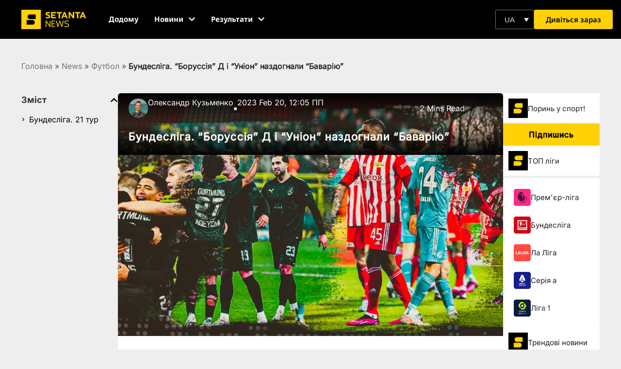

--- FILE ---
content_type: text/html; charset=UTF-8
request_url: https://setantasports.com/uk/football/bundesliga-borussia-dortmund-i-union-nazdohnaly-bayern/
body_size: 72519
content:
<!doctype html>
<html lang="ua-UK">
<head>
	<meta charset="UTF-8">
	<meta name="viewport" content="width=device-width, initial-scale=1">
	<link rel="profile" href="https://gmpg.org/xfn/11">
	<meta name='robots' content='index, follow, max-image-preview:large, max-snippet:-1, max-video-preview:-1' />
	<style></style>
	
	<!-- This site is optimized with the Yoast SEO Premium plugin v25.9 (Yoast SEO v25.9) - https://yoast.com/wordpress/plugins/seo/ -->
	<title>Бундесліга. “Боруссія” Д і “Уніон” наздогнали “Баварію” | Setanta Sports</title>
<link crossorigin data-rocket-preload as="font" href="https://setantasports.com/wp-content/uploads/elementor/google-fonts/fonts/notosans-3da71b35.woff2" rel="preload">
<link crossorigin data-rocket-preload as="font" href="https://setantasports.com/wp-content/uploads/elementor/google-fonts/fonts/notosans-8e489937.woff2" rel="preload">
<link crossorigin data-rocket-preload as="font" href="https://setantasports.com/wp-content/uploads/elementor/google-fonts/fonts/poppins-e215b6a9.woff2" rel="preload">
<link crossorigin data-rocket-preload as="font" href="https://setantasports.com/wp-content/uploads/elementor/google-fonts/fonts/poppins-ae4d1a33.woff2" rel="preload">
<link crossorigin data-rocket-preload as="font" href="https://setantasports.com/wp-content/uploads/elementor/google-fonts/fonts/poppins-95fdc599.woff2" rel="preload">
<link crossorigin data-rocket-preload as="font" href="https://setantasports.com/wp-content/uploads/elementor/google-fonts/fonts/inter-44a10280.woff2" rel="preload">
<link crossorigin data-rocket-preload as="font" href="https://setantasports.com/wp-content/uploads/elementor/google-fonts/fonts/inter-e9bdaa9d.woff2" rel="preload">
<link crossorigin data-rocket-preload as="font" href="https://fonts.gstatic.com/s/notosans/v42/o-0bIpQlx3QUlC5A4PNB6Ryti20_6n1iPHjc5ardu2ui.woff2" rel="preload">
<link crossorigin data-rocket-preload as="font" href="https://fonts.gstatic.com/s/notosans/v42/o-0bIpQlx3QUlC5A4PNB6Ryti20_6n1iPHjc5a7duw.woff2" rel="preload">
<style id="wpr-usedcss">img:is([sizes=auto i],[sizes^="auto," i]){contain-intrinsic-size:3000px 1500px}input:-webkit-autofill{-webkit-box-shadow:0 0 0 30px #fff inset}body{--progress-bar-height:0px}.flatpickr-calendar{background:#fff;position:absolute;display:none;z-index:999999!important}:root{--ss-primary-color:#5897fb;--ss-bg-color:#ffffff;--ss-font-color:#4d4d4d;--ss-font-placeholder-color:#8d8d8d;--ss-disabled-color:#dcdee2;--ss-border-color:#dcdee2;--ss-highlight-color:#fffb8c;--ss-success-color:#00b755;--ss-error-color:#dc3545;--ss-focus-color:#5897fb;--ss-main-height:30px;--ss-content-height:300px;--ss-spacing-l:7px;--ss-spacing-m:5px;--ss-spacing-s:3px;--ss-animation-timing:0.2s;--ss-border-radius:4px}[type=button]:focus,[type=button]:hover,[type=submit]:focus,[type=submit]:hover,button:focus,button:hover{color:#ffd106;background-color:#000;text-decoration:none}img.emoji{display:inline!important;border:none!important;box-shadow:none!important;height:1em!important;width:1em!important;margin:0 .07em!important;vertical-align:-.1em!important;background:0 0!important;padding:0!important}:where(.wp-block-button__link){border-radius:9999px;box-shadow:none;padding:calc(.667em + 2px) calc(1.333em + 2px);text-decoration:none}:root :where(.wp-block-button .wp-block-button__link.is-style-outline),:root :where(.wp-block-button.is-style-outline>.wp-block-button__link){border:2px solid;padding:.667em 1.333em}:root :where(.wp-block-button .wp-block-button__link.is-style-outline:not(.has-text-color)),:root :where(.wp-block-button.is-style-outline>.wp-block-button__link:not(.has-text-color)){color:currentColor}:root :where(.wp-block-button .wp-block-button__link.is-style-outline:not(.has-background)),:root :where(.wp-block-button.is-style-outline>.wp-block-button__link:not(.has-background)){background-color:initial;background-image:none}:where(.wp-block-calendar table:not(.has-background) th){background:#ddd}:where(.wp-block-columns){margin-bottom:1.75em}:where(.wp-block-columns.has-background){padding:1.25em 2.375em}:where(.wp-block-post-comments input[type=submit]){border:none}:where(.wp-block-cover-image:not(.has-text-color)),:where(.wp-block-cover:not(.has-text-color)){color:#fff}:where(.wp-block-cover-image.is-light:not(.has-text-color)),:where(.wp-block-cover.is-light:not(.has-text-color)){color:#000}:root :where(.wp-block-cover h1:not(.has-text-color)),:root :where(.wp-block-cover h2:not(.has-text-color)),:root :where(.wp-block-cover h3:not(.has-text-color)),:root :where(.wp-block-cover h4:not(.has-text-color)),:root :where(.wp-block-cover h5:not(.has-text-color)),:root :where(.wp-block-cover h6:not(.has-text-color)),:root :where(.wp-block-cover p:not(.has-text-color)){color:inherit}.wp-block-embed{overflow-wrap:break-word}.wp-block-embed :where(figcaption){margin-bottom:1em;margin-top:.5em}.wp-block-embed iframe{max-width:100%}.wp-block-embed__wrapper{position:relative}:where(.wp-block-file){margin-bottom:1.5em}:where(.wp-block-file__button){border-radius:2em;display:inline-block;padding:.5em 1em}:where(.wp-block-file__button):is(a):active,:where(.wp-block-file__button):is(a):focus,:where(.wp-block-file__button):is(a):hover,:where(.wp-block-file__button):is(a):visited{box-shadow:none;color:#fff;opacity:.85;text-decoration:none}:where(.wp-block-group.wp-block-group-is-layout-constrained){position:relative}:root :where(.wp-block-image.is-style-rounded img,.wp-block-image .is-style-rounded img){border-radius:9999px}:where(.wp-block-latest-comments:not([style*=line-height] .wp-block-latest-comments__comment)){line-height:1.1}:where(.wp-block-latest-comments:not([style*=line-height] .wp-block-latest-comments__comment-excerpt p)){line-height:1.8}:root :where(.wp-block-latest-posts.is-grid){padding:0}:root :where(.wp-block-latest-posts.wp-block-latest-posts__list){padding-left:0}ul{box-sizing:border-box}:root :where(.wp-block-list.has-background){padding:1.25em 2.375em}:where(.wp-block-navigation.has-background .wp-block-navigation-item a:not(.wp-element-button)),:where(.wp-block-navigation.has-background .wp-block-navigation-submenu a:not(.wp-element-button)){padding:.5em 1em}:where(.wp-block-navigation .wp-block-navigation__submenu-container .wp-block-navigation-item a:not(.wp-element-button)),:where(.wp-block-navigation .wp-block-navigation__submenu-container .wp-block-navigation-submenu a:not(.wp-element-button)),:where(.wp-block-navigation .wp-block-navigation__submenu-container .wp-block-navigation-submenu button.wp-block-navigation-item__content),:where(.wp-block-navigation .wp-block-navigation__submenu-container .wp-block-pages-list__item button.wp-block-navigation-item__content){padding:.5em 1em}:root :where(p.has-background){padding:1.25em 2.375em}:where(p.has-text-color:not(.has-link-color)) a{color:inherit}:where(.wp-block-post-comments-form) input:not([type=submit]),:where(.wp-block-post-comments-form) textarea{border:1px solid #949494;font-family:inherit;font-size:1em}:where(.wp-block-post-comments-form) input:where(:not([type=submit]):not([type=checkbox])),:where(.wp-block-post-comments-form) textarea{padding:calc(.667em + 2px)}:where(.wp-block-post-excerpt){box-sizing:border-box;margin-bottom:var(--wp--style--block-gap);margin-top:var(--wp--style--block-gap)}:where(.wp-block-preformatted.has-background){padding:1.25em 2.375em}:where(.wp-block-search__button){border:1px solid #ccc;padding:6px 10px}:where(.wp-block-search__input){font-family:inherit;font-size:inherit;font-style:inherit;font-weight:inherit;letter-spacing:inherit;line-height:inherit;text-transform:inherit}:where(.wp-block-search__button-inside .wp-block-search__inside-wrapper){border:1px solid #949494;box-sizing:border-box;padding:4px}:where(.wp-block-search__button-inside .wp-block-search__inside-wrapper) .wp-block-search__input{border:none;border-radius:0;padding:0 4px}:where(.wp-block-search__button-inside .wp-block-search__inside-wrapper) .wp-block-search__input:focus{outline:0}:where(.wp-block-search__button-inside .wp-block-search__inside-wrapper) :where(.wp-block-search__button){padding:4px 8px}:root :where(.wp-block-separator.is-style-dots){height:auto;line-height:1;text-align:center}:root :where(.wp-block-separator.is-style-dots):before{color:currentColor;content:"···";font-family:serif;font-size:1.5em;letter-spacing:2em;padding-left:2em}:root :where(.wp-block-site-logo.is-style-rounded){border-radius:9999px}:where(.wp-block-social-links:not(.is-style-logos-only)) .wp-social-link{background-color:#f0f0f0;color:#444}:where(.wp-block-social-links:not(.is-style-logos-only)) .wp-social-link-amazon{background-color:#f90;color:#fff}:where(.wp-block-social-links:not(.is-style-logos-only)) .wp-social-link-bandcamp{background-color:#1ea0c3;color:#fff}:where(.wp-block-social-links:not(.is-style-logos-only)) .wp-social-link-behance{background-color:#0757fe;color:#fff}:where(.wp-block-social-links:not(.is-style-logos-only)) .wp-social-link-bluesky{background-color:#0a7aff;color:#fff}:where(.wp-block-social-links:not(.is-style-logos-only)) .wp-social-link-codepen{background-color:#1e1f26;color:#fff}:where(.wp-block-social-links:not(.is-style-logos-only)) .wp-social-link-deviantart{background-color:#02e49b;color:#fff}:where(.wp-block-social-links:not(.is-style-logos-only)) .wp-social-link-discord{background-color:#5865f2;color:#fff}:where(.wp-block-social-links:not(.is-style-logos-only)) .wp-social-link-dribbble{background-color:#e94c89;color:#fff}:where(.wp-block-social-links:not(.is-style-logos-only)) .wp-social-link-dropbox{background-color:#4280ff;color:#fff}:where(.wp-block-social-links:not(.is-style-logos-only)) .wp-social-link-etsy{background-color:#f45800;color:#fff}:where(.wp-block-social-links:not(.is-style-logos-only)) .wp-social-link-facebook{background-color:#0866ff;color:#fff}:where(.wp-block-social-links:not(.is-style-logos-only)) .wp-social-link-fivehundredpx{background-color:#000;color:#fff}:where(.wp-block-social-links:not(.is-style-logos-only)) .wp-social-link-flickr{background-color:#0461dd;color:#fff}:where(.wp-block-social-links:not(.is-style-logos-only)) .wp-social-link-foursquare{background-color:#e65678;color:#fff}:where(.wp-block-social-links:not(.is-style-logos-only)) .wp-social-link-github{background-color:#24292d;color:#fff}:where(.wp-block-social-links:not(.is-style-logos-only)) .wp-social-link-goodreads{background-color:#eceadd;color:#382110}:where(.wp-block-social-links:not(.is-style-logos-only)) .wp-social-link-google{background-color:#ea4434;color:#fff}:where(.wp-block-social-links:not(.is-style-logos-only)) .wp-social-link-gravatar{background-color:#1d4fc4;color:#fff}:where(.wp-block-social-links:not(.is-style-logos-only)) .wp-social-link-instagram{background-color:#f00075;color:#fff}:where(.wp-block-social-links:not(.is-style-logos-only)) .wp-social-link-lastfm{background-color:#e21b24;color:#fff}:where(.wp-block-social-links:not(.is-style-logos-only)) .wp-social-link-linkedin{background-color:#0d66c2;color:#fff}:where(.wp-block-social-links:not(.is-style-logos-only)) .wp-social-link-mastodon{background-color:#3288d4;color:#fff}:where(.wp-block-social-links:not(.is-style-logos-only)) .wp-social-link-medium{background-color:#000;color:#fff}:where(.wp-block-social-links:not(.is-style-logos-only)) .wp-social-link-meetup{background-color:#f6405f;color:#fff}:where(.wp-block-social-links:not(.is-style-logos-only)) .wp-social-link-patreon{background-color:#000;color:#fff}:where(.wp-block-social-links:not(.is-style-logos-only)) .wp-social-link-pinterest{background-color:#e60122;color:#fff}:where(.wp-block-social-links:not(.is-style-logos-only)) .wp-social-link-pocket{background-color:#ef4155;color:#fff}:where(.wp-block-social-links:not(.is-style-logos-only)) .wp-social-link-reddit{background-color:#ff4500;color:#fff}:where(.wp-block-social-links:not(.is-style-logos-only)) .wp-social-link-skype{background-color:#0478d7;color:#fff}:where(.wp-block-social-links:not(.is-style-logos-only)) .wp-social-link-snapchat{background-color:#fefc00;color:#fff;stroke:#000}:where(.wp-block-social-links:not(.is-style-logos-only)) .wp-social-link-soundcloud{background-color:#ff5600;color:#fff}:where(.wp-block-social-links:not(.is-style-logos-only)) .wp-social-link-spotify{background-color:#1bd760;color:#fff}:where(.wp-block-social-links:not(.is-style-logos-only)) .wp-social-link-telegram{background-color:#2aabee;color:#fff}:where(.wp-block-social-links:not(.is-style-logos-only)) .wp-social-link-threads{background-color:#000;color:#fff}:where(.wp-block-social-links:not(.is-style-logos-only)) .wp-social-link-tiktok{background-color:#000;color:#fff}:where(.wp-block-social-links:not(.is-style-logos-only)) .wp-social-link-tumblr{background-color:#011835;color:#fff}:where(.wp-block-social-links:not(.is-style-logos-only)) .wp-social-link-twitch{background-color:#6440a4;color:#fff}:where(.wp-block-social-links:not(.is-style-logos-only)) .wp-social-link-twitter{background-color:#1da1f2;color:#fff}:where(.wp-block-social-links:not(.is-style-logos-only)) .wp-social-link-vimeo{background-color:#1eb7ea;color:#fff}:where(.wp-block-social-links:not(.is-style-logos-only)) .wp-social-link-vk{background-color:#4680c2;color:#fff}:where(.wp-block-social-links:not(.is-style-logos-only)) .wp-social-link-wordpress{background-color:#3499cd;color:#fff}:where(.wp-block-social-links:not(.is-style-logos-only)) .wp-social-link-whatsapp{background-color:#25d366;color:#fff}:where(.wp-block-social-links:not(.is-style-logos-only)) .wp-social-link-x{background-color:#000;color:#fff}:where(.wp-block-social-links:not(.is-style-logos-only)) .wp-social-link-yelp{background-color:#d32422;color:#fff}:where(.wp-block-social-links:not(.is-style-logos-only)) .wp-social-link-youtube{background-color:red;color:#fff}:where(.wp-block-social-links.is-style-logos-only) .wp-social-link{background:0 0}:where(.wp-block-social-links.is-style-logos-only) .wp-social-link svg{height:1.25em;width:1.25em}:where(.wp-block-social-links.is-style-logos-only) .wp-social-link-amazon{color:#f90}:where(.wp-block-social-links.is-style-logos-only) .wp-social-link-bandcamp{color:#1ea0c3}:where(.wp-block-social-links.is-style-logos-only) .wp-social-link-behance{color:#0757fe}:where(.wp-block-social-links.is-style-logos-only) .wp-social-link-bluesky{color:#0a7aff}:where(.wp-block-social-links.is-style-logos-only) .wp-social-link-codepen{color:#1e1f26}:where(.wp-block-social-links.is-style-logos-only) .wp-social-link-deviantart{color:#02e49b}:where(.wp-block-social-links.is-style-logos-only) .wp-social-link-discord{color:#5865f2}:where(.wp-block-social-links.is-style-logos-only) .wp-social-link-dribbble{color:#e94c89}:where(.wp-block-social-links.is-style-logos-only) .wp-social-link-dropbox{color:#4280ff}:where(.wp-block-social-links.is-style-logos-only) .wp-social-link-etsy{color:#f45800}:where(.wp-block-social-links.is-style-logos-only) .wp-social-link-facebook{color:#0866ff}:where(.wp-block-social-links.is-style-logos-only) .wp-social-link-fivehundredpx{color:#000}:where(.wp-block-social-links.is-style-logos-only) .wp-social-link-flickr{color:#0461dd}:where(.wp-block-social-links.is-style-logos-only) .wp-social-link-foursquare{color:#e65678}:where(.wp-block-social-links.is-style-logos-only) .wp-social-link-github{color:#24292d}:where(.wp-block-social-links.is-style-logos-only) .wp-social-link-goodreads{color:#382110}:where(.wp-block-social-links.is-style-logos-only) .wp-social-link-google{color:#ea4434}:where(.wp-block-social-links.is-style-logos-only) .wp-social-link-gravatar{color:#1d4fc4}:where(.wp-block-social-links.is-style-logos-only) .wp-social-link-instagram{color:#f00075}:where(.wp-block-social-links.is-style-logos-only) .wp-social-link-lastfm{color:#e21b24}:where(.wp-block-social-links.is-style-logos-only) .wp-social-link-linkedin{color:#0d66c2}:where(.wp-block-social-links.is-style-logos-only) .wp-social-link-mastodon{color:#3288d4}:where(.wp-block-social-links.is-style-logos-only) .wp-social-link-medium{color:#000}:where(.wp-block-social-links.is-style-logos-only) .wp-social-link-meetup{color:#f6405f}:where(.wp-block-social-links.is-style-logos-only) .wp-social-link-patreon{color:#000}:where(.wp-block-social-links.is-style-logos-only) .wp-social-link-pinterest{color:#e60122}:where(.wp-block-social-links.is-style-logos-only) .wp-social-link-pocket{color:#ef4155}:where(.wp-block-social-links.is-style-logos-only) .wp-social-link-reddit{color:#ff4500}:where(.wp-block-social-links.is-style-logos-only) .wp-social-link-skype{color:#0478d7}:where(.wp-block-social-links.is-style-logos-only) .wp-social-link-snapchat{color:#fff;stroke:#000}:where(.wp-block-social-links.is-style-logos-only) .wp-social-link-soundcloud{color:#ff5600}:where(.wp-block-social-links.is-style-logos-only) .wp-social-link-spotify{color:#1bd760}:where(.wp-block-social-links.is-style-logos-only) .wp-social-link-telegram{color:#2aabee}:where(.wp-block-social-links.is-style-logos-only) .wp-social-link-threads{color:#000}:where(.wp-block-social-links.is-style-logos-only) .wp-social-link-tiktok{color:#000}:where(.wp-block-social-links.is-style-logos-only) .wp-social-link-tumblr{color:#011835}:where(.wp-block-social-links.is-style-logos-only) .wp-social-link-twitch{color:#6440a4}:where(.wp-block-social-links.is-style-logos-only) .wp-social-link-twitter{color:#1da1f2}:where(.wp-block-social-links.is-style-logos-only) .wp-social-link-vimeo{color:#1eb7ea}:where(.wp-block-social-links.is-style-logos-only) .wp-social-link-vk{color:#4680c2}:where(.wp-block-social-links.is-style-logos-only) .wp-social-link-whatsapp{color:#25d366}:where(.wp-block-social-links.is-style-logos-only) .wp-social-link-wordpress{color:#3499cd}:where(.wp-block-social-links.is-style-logos-only) .wp-social-link-x{color:#000}:where(.wp-block-social-links.is-style-logos-only) .wp-social-link-yelp{color:#d32422}:where(.wp-block-social-links.is-style-logos-only) .wp-social-link-youtube{color:red}:root :where(.wp-block-social-links .wp-social-link a){padding:.25em}:root :where(.wp-block-social-links.is-style-logos-only .wp-social-link a){padding:0}:root :where(.wp-block-social-links.is-style-pill-shape .wp-social-link a){padding-left:.6666666667em;padding-right:.6666666667em}:root :where(.wp-block-tag-cloud.is-style-outline){display:flex;flex-wrap:wrap;gap:1ch}:root :where(.wp-block-tag-cloud.is-style-outline a){border:1px solid;font-size:unset!important;margin-right:0;padding:1ch 2ch;text-decoration:none!important}:root :where(.wp-block-table-of-contents){box-sizing:border-box}:where(.wp-block-term-description){box-sizing:border-box;margin-bottom:var(--wp--style--block-gap);margin-top:var(--wp--style--block-gap)}:where(pre.wp-block-verse){font-family:inherit}:root{--wp--preset--font-size--normal:16px;--wp--preset--font-size--huge:42px}.screen-reader-text{border:0;clip-path:inset(50%);height:1px;margin:-1px;overflow:hidden;padding:0;position:absolute;width:1px;word-wrap:normal!important}.screen-reader-text:focus{background-color:#ddd;clip-path:none;color:#444;display:block;font-size:1em;height:auto;left:5px;line-height:normal;padding:15px 23px 14px;text-decoration:none;top:5px;width:auto;z-index:100000}html :where(.has-border-color){border-style:solid}html :where([style*=border-top-color]){border-top-style:solid}html :where([style*=border-right-color]){border-right-style:solid}html :where([style*=border-bottom-color]){border-bottom-style:solid}html :where([style*=border-left-color]){border-left-style:solid}html :where([style*=border-width]){border-style:solid}html :where([style*=border-top-width]){border-top-style:solid}html :where([style*=border-right-width]){border-right-style:solid}html :where([style*=border-bottom-width]){border-bottom-style:solid}html :where([style*=border-left-width]){border-left-style:solid}html :where(img[class*=wp-image-]){height:auto;max-width:100%}:where(figure){margin:0 0 1em}html :where(.is-position-sticky){--wp-admin--admin-bar--position-offset:var(--wp-admin--admin-bar--height,0px)}@media screen and (max-width:600px){html :where(.is-position-sticky){--wp-admin--admin-bar--position-offset:0px}}.jet-listing .slick-list{position:relative;display:block;overflow:hidden;margin:0;padding:0}.jet-listing .slick-list:focus{outline:0}.jet-listing .slick-list.dragging{cursor:pointer;cursor:hand}.jet-listing .slick-track{position:relative;top:0;left:0;display:block;margin-left:auto;margin-right:auto}.jet-listing .slick-track:after,.jet-listing .slick-track:before{display:table;content:""}.jet-listing .slick-track:after{clear:both}.jet-listing .slick-slide{display:none;float:left;height:100%;min-height:1px}.jet-listing .slick-slide img{display:block}.jet-listing .slick-slide.dragging img{pointer-events:none}.jet-listing .slick-initialized .slick-slide{display:block}.jet-engine-gallery-grid__item{padding:10px;max-width:calc(100% / var(--columns));-webkit-box-flex:0;-ms-flex:0 0 calc(100% / var(--columns));flex:0 0 calc(100% / var(--columns));-webkit-box-sizing:border-box;box-sizing:border-box}.jet-engine-gallery-grid__item img{-o-object-fit:cover;object-fit:cover;width:100%;height:100%;display:block}.jet-engine-gallery-slider{max-width:100%;position:relative}.jet-listing-dynamic-link{display:-webkit-box;display:-ms-flexbox;display:flex;-webkit-box-orient:vertical;-webkit-box-direction:normal;-ms-flex-direction:column;flex-direction:column}.jet-listing-dynamic-link .button.jet-woo-add-to-cart{display:-webkit-inline-box;display:-ms-inline-flexbox;display:inline-flex}.jet-remove-from-store.is-hidden{display:none!important}.jet-listing-dynamic-terms__icon{display:inline-block}.jet-listing-dynamic-terms__icon.is-svg-icon{display:-webkit-inline-box;display:-ms-inline-flexbox;display:inline-flex}.jet-listing-dynamic-terms__icon.is-svg-icon svg{width:1em;height:1em}.jet-listing-dynamic-terms__link{display:inline-block}.jet-listing-grid__items{display:-webkit-box;display:-ms-flexbox;display:flex;-ms-flex-wrap:wrap;flex-wrap:wrap;margin:0 -10px;width:calc(100% + 20px)}.jet-listing-grid__items.grid-col-desk-1{--columns:1}@media (max-width:1024px){.jet-listing-grid__items.grid-col-tablet-2{--columns:2}}.jet-listing-grid__masonry{-webkit-box-align:start;-ms-flex-align:start;align-items:flex-start}.jet-listing-grid__item{padding:10px;-webkit-box-sizing:border-box;box-sizing:border-box}.jet-listing-grid__items>.jet-listing-grid__item{max-width:calc(100% / var(--columns));-webkit-box-flex:0;-ms-flex:0 0 calc(100% / var(--columns));flex:0 0 calc(100% / var(--columns))}.jet-listing-grid__slider{position:relative}.jet-listing-grid__slider>.jet-listing-grid__items:not(.slick-initialized)>.jet-listing-grid__item{display:none}.jet-listing-grid__slider>.jet-listing-grid__items:not(.slick-initialized)>.jet-listing-grid__item:first-of-type{display:block}.jet-listing-grid__slider .jet-slick-dots{display:-webkit-box;display:-ms-flexbox;display:flex;-webkit-box-align:center;-ms-flex-align:center;align-items:center;-webkit-box-pack:center;-ms-flex-pack:center;justify-content:center;width:100%;margin:10px 0;padding:0}.jet-listing-grid__slider .jet-slick-dots li{width:12px;height:12px;border-radius:100%;text-indent:-50px;overflow:hidden;cursor:pointer;background:#eee;margin:3px}.jet-listing-grid__slider .jet-slick-dots li.slick-active,.jet-listing-grid__slider .jet-slick-dots li:hover{background:#111}.jet-listing-grid__loader{--spinner-color:rgba(100, 100, 100, .8);--spinner-size:36px;display:-webkit-box;display:-ms-flexbox;display:flex;-webkit-box-pack:center;-ms-flex-pack:center;justify-content:center;-webkit-box-align:center;-ms-flex-align:center;align-items:center;gap:15px;visibility:hidden}.jet-listing-grid-loading .jet-listing-grid__loader{visibility:visible}.jet-listing-not-found{text-align:center;display:block;margin:0;width:100%}.brxe-jet-engine-listing-grid .jet-listing-grid__items{width:auto;margin:0;--column-gap:20px;--row-gap:20px;gap:var(--row-gap) var(--column-gap);--item-width:calc((100% - (var(--columns) - 1) * var(--column-gap)) / var(--columns))}.brxe-jet-engine-listing-grid .jet-listing-grid__items>.jet-listing-grid__item{max-width:var(--item-width);-webkit-box-flex:0;-ms-flex:0 0 var(--item-width);flex:0 0 var(--item-width)}.brxe-jet-engine-listing-grid .jet-listing-grid__item{padding:0}.brxe-jet-engine-listing-grid .jet-listing-grid__item.slick-slide{padding:calc(var(--row-gap)/ 2) calc(var(--column-gap)/ 2)}.brxe-jet-engine-listing-grid .jet-slick-dots{gap:8px}.brxe-jet-engine-listing-grid .jet-slick-dots li{margin:0}div.brxe-jet-engine-listing-grid{width:100%}div.brxe-jet-engine-listing-grid>div.jet-listing-grid{width:100%}.jet-calendar-loading{opacity:.5!important;pointer-events:none!important;-webkit-user-select:none;-moz-user-select:none;-ms-user-select:none;user-select:none}.jet-calendar-loading .jet-calendar-caption__date-select{pointer-events:none}.jet-calendar-caption__dates{display:-webkit-box;display:-ms-flexbox;display:flex;-webkit-box-orient:horizontal;-webkit-box-direction:normal;-ms-flex-direction:row;flex-direction:row;-webkit-column-gap:0.5em;-moz-column-gap:0.5em;column-gap:.5em}.jet-calendar-caption__date-select{position:absolute;margin:0;padding:0;left:0;top:0;text-transform:inherit;opacity:0;-webkit-appearance:none;-moz-appearance:none;appearance:none;height:100%}.jet-calendar-caption__date-select:focus-visible{outline:0}.jet-calendar-nav__link{cursor:pointer;width:40px;height:40px;display:-webkit-box;display:-ms-flexbox;display:flex;-webkit-box-align:center;-ms-flex-align:center;align-items:center;-webkit-box-pack:center;-ms-flex-pack:center;justify-content:center}.jet-calendar-nav__link svg{height:1em;fill:currentColor}.rtl .jet-calendar-nav__link.nav-link-prev svg{-webkit-transform:scaleX(-1);transform:scaleX(-1)}body:not(.rtl) .jet-calendar-nav__link.nav-link-next svg{-webkit-transform:scaleX(-1);transform:scaleX(-1)}.jet-calendar-week__day{width:14.2857%;vertical-align:top}.jet-calendar-week__day-mobile-overlay{cursor:pointer;position:absolute;z-index:20;left:0;right:0;top:0;bottom:0}.jet-calendar-week__day-content{padding:10px;min-height:100px}@media (max-width:1025px){.jet-calendar-week__day-content{display:none}}.brxe-jet-listing-calendar .jet-calendar-week__day{padding:0}.brxe-jet-listing-calendar .jet-calendar-nav__link svg{width:1em;height:1em}.jet-data-store-link{display:-webkit-inline-box;display:-ms-inline-flexbox;display:inline-flex;-webkit-box-pack:center;-ms-flex-pack:center;justify-content:center;-webkit-box-align:center;-ms-flex-align:center;align-items:center;gap:4px}.jet-data-store-link__icon.is-svg-icon{display:-webkit-inline-box;display:-ms-inline-flexbox;display:inline-flex}.jet-data-store-link__icon.is-svg-icon svg{width:1em;height:1em}.jet-data-store-link__icon{-webkit-box-ordinal-group:2;-ms-flex-order:1;order:1}.jet-data-store-link__label{-webkit-box-ordinal-group:3;-ms-flex-order:2;order:2}.jet-data-store-link.is-hidden{display:none!important}a:has(>.jet-engine-lightbox-icon):before{display:none}:root{--wp--preset--aspect-ratio--square:1;--wp--preset--aspect-ratio--4-3:4/3;--wp--preset--aspect-ratio--3-4:3/4;--wp--preset--aspect-ratio--3-2:3/2;--wp--preset--aspect-ratio--2-3:2/3;--wp--preset--aspect-ratio--16-9:16/9;--wp--preset--aspect-ratio--9-16:9/16;--wp--preset--color--black:#000000;--wp--preset--color--cyan-bluish-gray:#abb8c3;--wp--preset--color--white:#ffffff;--wp--preset--color--pale-pink:#f78da7;--wp--preset--color--vivid-red:#cf2e2e;--wp--preset--color--luminous-vivid-orange:#ff6900;--wp--preset--color--luminous-vivid-amber:#fcb900;--wp--preset--color--light-green-cyan:#7bdcb5;--wp--preset--color--vivid-green-cyan:#00d084;--wp--preset--color--pale-cyan-blue:#8ed1fc;--wp--preset--color--vivid-cyan-blue:#0693e3;--wp--preset--color--vivid-purple:#9b51e0;--wp--preset--gradient--vivid-cyan-blue-to-vivid-purple:linear-gradient(135deg,rgba(6, 147, 227, 1) 0%,rgb(155, 81, 224) 100%);--wp--preset--gradient--light-green-cyan-to-vivid-green-cyan:linear-gradient(135deg,rgb(122, 220, 180) 0%,rgb(0, 208, 130) 100%);--wp--preset--gradient--luminous-vivid-amber-to-luminous-vivid-orange:linear-gradient(135deg,rgba(252, 185, 0, 1) 0%,rgba(255, 105, 0, 1) 100%);--wp--preset--gradient--luminous-vivid-orange-to-vivid-red:linear-gradient(135deg,rgba(255, 105, 0, 1) 0%,rgb(207, 46, 46) 100%);--wp--preset--gradient--very-light-gray-to-cyan-bluish-gray:linear-gradient(135deg,rgb(238, 238, 238) 0%,rgb(169, 184, 195) 100%);--wp--preset--gradient--cool-to-warm-spectrum:linear-gradient(135deg,rgb(74, 234, 220) 0%,rgb(151, 120, 209) 20%,rgb(207, 42, 186) 40%,rgb(238, 44, 130) 60%,rgb(251, 105, 98) 80%,rgb(254, 248, 76) 100%);--wp--preset--gradient--blush-light-purple:linear-gradient(135deg,rgb(255, 206, 236) 0%,rgb(152, 150, 240) 100%);--wp--preset--gradient--blush-bordeaux:linear-gradient(135deg,rgb(254, 205, 165) 0%,rgb(254, 45, 45) 50%,rgb(107, 0, 62) 100%);--wp--preset--gradient--luminous-dusk:linear-gradient(135deg,rgb(255, 203, 112) 0%,rgb(199, 81, 192) 50%,rgb(65, 88, 208) 100%);--wp--preset--gradient--pale-ocean:linear-gradient(135deg,rgb(255, 245, 203) 0%,rgb(182, 227, 212) 50%,rgb(51, 167, 181) 100%);--wp--preset--gradient--electric-grass:linear-gradient(135deg,rgb(202, 248, 128) 0%,rgb(113, 206, 126) 100%);--wp--preset--gradient--midnight:linear-gradient(135deg,rgb(2, 3, 129) 0%,rgb(40, 116, 252) 100%);--wp--preset--font-size--small:13px;--wp--preset--font-size--medium:20px;--wp--preset--font-size--large:36px;--wp--preset--font-size--x-large:42px;--wp--preset--spacing--20:0.44rem;--wp--preset--spacing--30:0.67rem;--wp--preset--spacing--40:1rem;--wp--preset--spacing--50:1.5rem;--wp--preset--spacing--60:2.25rem;--wp--preset--spacing--70:3.38rem;--wp--preset--spacing--80:5.06rem;--wp--preset--shadow--natural:6px 6px 9px rgba(0, 0, 0, .2);--wp--preset--shadow--deep:12px 12px 50px rgba(0, 0, 0, .4);--wp--preset--shadow--sharp:6px 6px 0px rgba(0, 0, 0, .2);--wp--preset--shadow--outlined:6px 6px 0px -3px rgba(255, 255, 255, 1),6px 6px rgba(0, 0, 0, 1);--wp--preset--shadow--crisp:6px 6px 0px rgba(0, 0, 0, 1)}:where(.is-layout-flex){gap:.5em}:where(.is-layout-grid){gap:.5em}:where(.wp-block-post-template.is-layout-flex){gap:1.25em}:where(.wp-block-post-template.is-layout-grid){gap:1.25em}:where(.wp-block-columns.is-layout-flex){gap:2em}:where(.wp-block-columns.is-layout-grid){gap:2em}:root :where(.wp-block-pullquote){font-size:1.5em;line-height:1.6}*{margin:0;padding:0;box-sizing:border-box}.tournamentSchedule--col-matchstatus--date--d{font-family:notosans}.tournamentschedule--wrapper{height:700px;overflow-y:scroll;scroll-behavior:smooth;margin:auto}.tournamentschedule--wrapper::-webkit-scrollbar{width:.5vw;background:#bdbdbd}.tournamentschedule--wrapper::-webkit-scrollbar-thumb{background:-webkit-linear-gradient(transparent,#30ff00);background:#fdd106;border-radius:20px}.championatDropdown-select--content{display:none;position:absolute;width:100%;left:0;text-align:center;z-index:1;top:100px}.championatDropdown-select--item{background-color:#000;color:#fff;border-bottom:1px solid #fff;padding:20px 10px}.championatDropdown-select--item:hover{background-color:#ffd106;color:#000}.wpml-ls-legacy-dropdown-click{width:15.5em;max-width:100%}.wpml-ls-legacy-dropdown-click>ul{position:relative;padding:0;margin:0!important;list-style-type:none}.wpml-ls-legacy-dropdown-click .wpml-ls-item{padding:0;margin:0;list-style-type:none}.wpml-ls-legacy-dropdown-click a{display:block;text-decoration:none;color:#444;border:1px solid #cdcdcd;background-color:#fff;padding:5px 10px;line-height:1}.wpml-ls-legacy-dropdown-click a span{vertical-align:middle}.wpml-ls-legacy-dropdown-click a.wpml-ls-item-toggle{position:relative;padding-right:calc(10px + 1.4em)}.rtl .wpml-ls-legacy-dropdown-click a.wpml-ls-item-toggle{padding-right:10px;padding-left:calc(10px + 1.4em)}.wpml-ls-legacy-dropdown-click a.wpml-ls-item-toggle:after{content:"";vertical-align:middle;display:inline-block;border:.35em solid transparent;border-top:.5em solid;position:absolute;right:10px;top:calc(50% - .175em)}.rtl .wpml-ls-legacy-dropdown-click a.wpml-ls-item-toggle:after{right:auto;left:10px}.wpml-ls-legacy-dropdown-click .wpml-ls-current-language:hover>a,.wpml-ls-legacy-dropdown-click a:focus,.wpml-ls-legacy-dropdown-click a:hover{color:#000;background:#eee}.wpml-ls-legacy-dropdown-click .wpml-ls-sub-menu{visibility:hidden;position:absolute;top:100%;right:0;left:0;border-top:1px solid #cdcdcd;padding:0;margin:0;list-style-type:none;z-index:101}.wpml-ls-legacy-dropdown-click .wpml-ls-sub-menu a{border-width:0 1px 1px}.wpml-ls-statics-shortcode_actions .wpml-ls-sub-menu a,.wpml-ls-statics-shortcode_actions .wpml-ls-sub-menu a:link,.wpml-ls-statics-shortcode_actions a{background-color:#212121}.wpml-ls-statics-shortcode_actions .wpml-ls-sub-menu a:focus,.wpml-ls-statics-shortcode_actions .wpml-ls-sub-menu a:hover,.wpml-ls-statics-shortcode_actions .wpml-ls-sub-menu a:link:focus,.wpml-ls-statics-shortcode_actions .wpml-ls-sub-menu a:link:hover{color:#fdd106;background-color:#212121}.wpml-ls-statics-shortcode_actions .wpml-ls-current-language>a{color:#e7e7e7;background-color:#424242}.wpml-ls-statics-shortcode_actions .wpml-ls-current-language:hover>a,.wpml-ls-statics-shortcode_actions .wpml-ls-current-language>a:focus{color:#fdd106;background-color:#212121}html{line-height:1.15;-webkit-text-size-adjust:100%}*,:after,:before{box-sizing:border-box}body{margin:0;font-family:-apple-system,BlinkMacSystemFont,'Segoe UI',Roboto,'Helvetica Neue',Arial,'Noto Sans',sans-serif,'Apple Color Emoji','Segoe UI Emoji','Segoe UI Symbol','Noto Color Emoji';font-size:1rem;font-weight:400;line-height:1.5;color:#333;background-color:#fff;-webkit-font-smoothing:antialiased;-moz-osx-font-smoothing:grayscale}h1,h2{margin-block-start:.5rem;margin-block-end:1rem;font-family:inherit;font-weight:500;line-height:1.2;color:inherit}h1{font-size:2.5rem}h2{font-size:2rem}p{margin-block-start:0;margin-block-end:.9rem}a{background-color:transparent;text-decoration:none;color:#c36}a:active,a:hover{color:#336}a:not([href]):not([tabindex]),a:not([href]):not([tabindex]):focus,a:not([href]):not([tabindex]):hover{color:inherit;text-decoration:none}a:not([href]):not([tabindex]):focus{outline:0}strong{font-weight:bolder}img{border-style:none;height:auto;max-width:100%}[hidden],template{display:none}@media print{*,:after,:before{background:0 0!important;color:#000!important;box-shadow:none!important;text-shadow:none!important}a,a:visited{text-decoration:underline}a[href]:after{content:" (" attr(href) ")"}a[href^="#"]:after{content:""}blockquote{-moz-column-break-inside:avoid;break-inside:avoid;border:1px solid #ccc}img,tr{-moz-column-break-inside:avoid;break-inside:avoid}h2,p{orphans:3;widows:3}h2{-moz-column-break-after:avoid;break-after:avoid}}label{display:inline-block;line-height:1;vertical-align:middle}button,input,optgroup,select,textarea{font-family:inherit;font-size:1rem;line-height:1.5;margin:0}input[type=email],input[type=number],input[type=search],input[type=text],input[type=url],select,textarea{width:100%;border:1px solid #666;border-radius:3px;padding:.5rem 1rem;transition:all .3s}input[type=email]:focus,input[type=number]:focus,input[type=search]:focus,input[type=text]:focus,input[type=url]:focus,select:focus,textarea:focus{border-color:#333}button,input{overflow:visible}button,select{text-transform:none}[type=button],[type=submit],button{width:auto;-webkit-appearance:button}[type=button]::-moz-focus-inner,[type=submit]::-moz-focus-inner,button::-moz-focus-inner{border-style:none;padding:0}[type=button]:-moz-focusring,[type=submit]:-moz-focusring,button:-moz-focusring{outline:ButtonText dotted 1px}[type=button],[type=submit],button{display:inline-block;font-weight:400;color:#c36;text-align:center;white-space:nowrap;-webkit-user-select:none;-moz-user-select:none;user-select:none;background-color:transparent;border:1px solid #c36;padding:.5rem 1rem;font-size:1rem;border-radius:3px;transition:all .3s}[type=button]:focus,[type=submit]:focus,button:focus{outline:-webkit-focus-ring-color auto 5px}[type=button]:focus,[type=button]:hover,[type=submit]:focus,[type=submit]:hover,button:focus,button:hover{color:#fff;background-color:#c36;text-decoration:none}[type=button]:not(:disabled),[type=submit]:not(:disabled),button:not(:disabled){cursor:pointer}fieldset{padding:.35em .75em .625em}legend{box-sizing:border-box;color:inherit;display:table;max-width:100%;padding:0;white-space:normal}progress{vertical-align:baseline}textarea{overflow:auto;resize:vertical}[type=checkbox],[type=radio]{box-sizing:border-box;padding:0}[type=number]::-webkit-inner-spin-button,[type=number]::-webkit-outer-spin-button{height:auto}[type=search]{-webkit-appearance:textfield;outline-offset:-2px}[type=search]::-webkit-search-decoration{-webkit-appearance:none}::-webkit-file-upload-button{-webkit-appearance:button;font:inherit}select{display:block}table{background-color:transparent;width:100%;margin-block-end:15px;font-size:.9em;border-spacing:0;border-collapse:collapse}table tbody+tbody{border-block-start:2px solid hsla(0,0%,50.2%,.5019607843)}li,ul{margin-block-start:0;margin-block-end:0;border:0;outline:0;font-size:100%;vertical-align:baseline;background:0 0}.pagination{margin:20px auto}.sticky{position:relative;display:block}.hide{display:none!important}.screen-reader-text{clip:rect(1px,1px,1px,1px);height:1px;overflow:hidden;position:absolute!important;width:1px;word-wrap:normal!important}.screen-reader-text:focus{background-color:#eee;clip:auto!important;-webkit-clip-path:none;clip-path:none;color:#333;display:block;font-size:1rem;height:auto;left:5px;line-height:normal;padding:15px 23px 14px;text-decoration:none;top:5px;width:auto;z-index:100000}#comments .comment{position:relative}#comments .reply{font-size:11px;line-height:1}:root{--direction-multiplier:1}body.rtl{--direction-multiplier:-1}.elementor-screen-only,.screen-reader-text,.screen-reader-text span{height:1px;margin:-1px;overflow:hidden;padding:0;position:absolute;top:-10000em;width:1px;clip:rect(0,0,0,0);border:0}.elementor *,.elementor :after,.elementor :before{box-sizing:border-box}.elementor a{box-shadow:none;text-decoration:none}.elementor img{border:none;border-radius:0;box-shadow:none;height:auto;max-width:100%}.elementor .elementor-widget:not(.elementor-widget-text-editor):not(.elementor-widget-theme-post-content) figure{margin:0}.elementor iframe,.elementor object,.elementor video{border:none;line-height:1;margin:0;max-width:100%;width:100%}.elementor-widget-wrap .elementor-element.elementor-widget__width-auto{max-width:100%}.elementor-element{--flex-direction:initial;--flex-wrap:initial;--justify-content:initial;--align-items:initial;--align-content:initial;--gap:initial;--flex-basis:initial;--flex-grow:initial;--flex-shrink:initial;--order:initial;--align-self:initial;align-self:var(--align-self);flex-basis:var(--flex-basis);flex-grow:var(--flex-grow);flex-shrink:var(--flex-shrink);order:var(--order)}.elementor-element:where(.e-con-full,.elementor-widget){align-content:var(--align-content);align-items:var(--align-items);flex-direction:var(--flex-direction);flex-wrap:var(--flex-wrap);gap:var(--row-gap) var(--column-gap);justify-content:var(--justify-content)}.elementor-invisible{visibility:hidden}.elementor-align-justify .elementor-button{width:100%}@media (max-width:767px){.jet-listing-grid__items.grid-col-mobile-1{--columns:1}table table{font-size:.8em}.elementor-widget-wrap .elementor-element.elementor-widget-mobile__width-auto{max-width:100%}.elementor-mobile-align-left{text-align:left}.elementor-mobile-align-left .elementor-button{width:auto}.elementor-reverse-mobile>.elementor-container>:first-child{order:10}.elementor-reverse-mobile>.elementor-container>:nth-child(2){order:9}.elementor-reverse-mobile>.elementor-container>:nth-child(3){order:8}.elementor-reverse-mobile>.elementor-container>:nth-child(4){order:7}.elementor-reverse-mobile>.elementor-container>:nth-child(5){order:6}.elementor-reverse-mobile>.elementor-container>:nth-child(6){order:5}.elementor-reverse-mobile>.elementor-container>:nth-child(7){order:4}.elementor-reverse-mobile>.elementor-container>:nth-child(8){order:3}.elementor-reverse-mobile>.elementor-container>:nth-child(9){order:2}.elementor-reverse-mobile>.elementor-container>:nth-child(10){order:1}.elementor-column{width:100%}}:root{--page-title-display:block}@keyframes eicon-spin{0%{transform:rotate(0)}to{transform:rotate(359deg)}}.eicon-animation-spin{animation:2s linear infinite eicon-spin}.elementor-section{position:relative}.elementor-section .elementor-container{display:flex;margin-left:auto;margin-right:auto;position:relative}@media (max-width:1024px){.elementor-section .elementor-container{flex-wrap:wrap}}.elementor-widget-wrap{align-content:flex-start;flex-wrap:wrap;position:relative;width:100%}.elementor:not(.elementor-bc-flex-widget) .elementor-widget-wrap{display:flex}.elementor-widget-wrap>.elementor-element{width:100%}.elementor-widget-wrap.e-swiper-container{width:calc(100% - (var(--e-column-margin-left,0px) + var(--e-column-margin-right,0px)))}.elementor-widget{position:relative}.elementor-widget:not(:last-child){margin-bottom:var(--kit-widget-spacing,20px)}.elementor-widget:not(:last-child).elementor-widget__width-auto{margin-bottom:0}.elementor-column{display:flex;min-height:1px;position:relative}.elementor-column-gap-default>.elementor-column>.elementor-element-populated{padding:10px}@media (min-width:768px){.elementor-column.elementor-col-25{width:25%}.elementor-column.elementor-col-50{width:50%}.elementor-column.elementor-col-100{width:100%}}.elementor-grid{display:grid;grid-column-gap:var(--grid-column-gap);grid-row-gap:var(--grid-row-gap)}.elementor-grid .elementor-grid-item{min-width:0}.elementor-grid-0 .elementor-grid{display:inline-block;margin-bottom:calc(-1 * var(--grid-row-gap));width:100%;word-spacing:var(--grid-column-gap)}.elementor-grid-0 .elementor-grid .elementor-grid-item{display:inline-block;margin-bottom:var(--grid-row-gap);word-break:break-word}@media (min-width:1367px){#elementor-device-mode:after{content:"desktop"}}@media (min-width:2400px){#elementor-device-mode:after{content:"widescreen"}}@media (max-width:1366px){#elementor-device-mode:after{content:"laptop"}.elementor-widget:not(.elementor-laptop-align-right) .elementor-icon-list-item:after{inset-inline-start:0}.elementor-widget:not(.elementor-laptop-align-left) .elementor-icon-list-item:after{inset-inline-end:0}}@media (max-width:1200px){#elementor-device-mode:after{content:"tablet_extra"}.elementor-widget:not(.elementor-tablet_extra-align-right) .elementor-icon-list-item:after{inset-inline-start:0}.elementor-widget:not(.elementor-tablet_extra-align-left) .elementor-icon-list-item:after{inset-inline-end:0}}@media (max-width:1024px){#elementor-device-mode:after{content:"tablet"}.elementor-widget:not(.elementor-tablet-align-right) .elementor-icon-list-item:after{inset-inline-start:0}.elementor-widget:not(.elementor-tablet-align-left) .elementor-icon-list-item:after{inset-inline-end:0}}@media (max-width:880px){#elementor-device-mode:after{content:"mobile_extra"}.elementor-widget:not(.elementor-mobile_extra-align-right) .elementor-icon-list-item:after{inset-inline-start:0}.elementor-widget:not(.elementor-mobile_extra-align-left) .elementor-icon-list-item:after{inset-inline-end:0}}@media (prefers-reduced-motion:no-preference){html{scroll-behavior:smooth}}.e-con{--border-radius:0;--border-top-width:0px;--border-right-width:0px;--border-bottom-width:0px;--border-left-width:0px;--border-style:initial;--border-color:initial;--container-widget-width:100%;--container-widget-height:initial;--container-widget-flex-grow:0;--container-widget-align-self:initial;--content-width:min(100%,var(--container-max-width,1140px));--width:100%;--min-height:initial;--height:auto;--text-align:initial;--margin-top:0px;--margin-right:0px;--margin-bottom:0px;--margin-left:0px;--padding-top:var(--container-default-padding-top,10px);--padding-right:var(--container-default-padding-right,10px);--padding-bottom:var(--container-default-padding-bottom,10px);--padding-left:var(--container-default-padding-left,10px);--position:relative;--z-index:revert;--overflow:visible;--gap:var(--widgets-spacing,20px);--row-gap:var(--widgets-spacing-row,20px);--column-gap:var(--widgets-spacing-column,20px);--overlay-mix-blend-mode:initial;--overlay-opacity:1;--overlay-transition:0.3s;--e-con-grid-template-columns:repeat(3,1fr);--e-con-grid-template-rows:repeat(2,1fr);border-radius:var(--border-radius);height:var(--height);min-height:var(--min-height);min-width:0;overflow:var(--overflow);position:var(--position);width:var(--width);z-index:var(--z-index);--flex-wrap-mobile:wrap;margin-block-end:var(--margin-block-end);margin-block-start:var(--margin-block-start);margin-inline-end:var(--margin-inline-end);margin-inline-start:var(--margin-inline-start);padding-inline-end:var(--padding-inline-end);padding-inline-start:var(--padding-inline-start)}.e-con:where(:not(.e-div-block-base)){transition:background var(--background-transition,.3s),border var(--border-transition,.3s),box-shadow var(--border-transition,.3s),transform var(--e-con-transform-transition-duration,.4s)}.e-con{--margin-block-start:var(--margin-top);--margin-block-end:var(--margin-bottom);--margin-inline-start:var(--margin-left);--margin-inline-end:var(--margin-right);--padding-inline-start:var(--padding-left);--padding-inline-end:var(--padding-right);--padding-block-start:var(--padding-top);--padding-block-end:var(--padding-bottom);--border-block-start-width:var(--border-top-width);--border-block-end-width:var(--border-bottom-width);--border-inline-start-width:var(--border-left-width);--border-inline-end-width:var(--border-right-width)}body.rtl .e-con{--padding-inline-start:var(--padding-right);--padding-inline-end:var(--padding-left);--margin-inline-start:var(--margin-right);--margin-inline-end:var(--margin-left);--border-inline-start-width:var(--border-right-width);--border-inline-end-width:var(--border-left-width)}.e-con.e-flex{--flex-direction:column;--flex-basis:auto;--flex-grow:0;--flex-shrink:1;flex:var(--flex-grow) var(--flex-shrink) var(--flex-basis)}.e-con-full,.e-con>.e-con-inner{padding-block-end:var(--padding-block-end);padding-block-start:var(--padding-block-start);text-align:var(--text-align)}.e-con-full.e-flex,.e-con.e-flex>.e-con-inner{flex-direction:var(--flex-direction)}.e-con,.e-con>.e-con-inner{display:var(--display)}.e-con-boxed.e-flex{align-content:normal;align-items:normal;flex-direction:column;flex-wrap:nowrap;justify-content:normal}.e-con-boxed{gap:initial;text-align:initial}.e-con.e-flex>.e-con-inner{align-content:var(--align-content);align-items:var(--align-items);align-self:auto;flex-basis:auto;flex-grow:1;flex-shrink:1;flex-wrap:var(--flex-wrap);justify-content:var(--justify-content)}.e-con>.e-con-inner{gap:var(--row-gap) var(--column-gap);height:100%;margin:0 auto;max-width:var(--content-width);padding-inline-end:0;padding-inline-start:0;width:100%}:is(.elementor-section-wrap,[data-elementor-id])>.e-con{--margin-left:auto;--margin-right:auto;max-width:min(100%,var(--width))}.e-con .elementor-widget.elementor-widget{margin-block-end:0}.e-con:before,.e-con>.elementor-motion-effects-container>.elementor-motion-effects-layer:before{border-block-end-width:var(--border-block-end-width);border-block-start-width:var(--border-block-start-width);border-color:var(--border-color);border-inline-end-width:var(--border-inline-end-width);border-inline-start-width:var(--border-inline-start-width);border-radius:var(--border-radius);border-style:var(--border-style);content:var(--background-overlay);display:block;height:max(100% + var(--border-top-width) + var(--border-bottom-width),100%);left:calc(0px - var(--border-left-width));mix-blend-mode:var(--overlay-mix-blend-mode);opacity:var(--overlay-opacity);position:absolute;top:calc(0px - var(--border-top-width));transition:var(--overlay-transition,.3s);width:max(100% + var(--border-left-width) + var(--border-right-width),100%)}.e-con:before{transition:background var(--overlay-transition,.3s),border-radius var(--border-transition,.3s),opacity var(--overlay-transition,.3s)}.e-con .elementor-widget{min-width:0}.e-con .elementor-widget.e-widget-swiper{width:100%}.e-con>.e-con-inner>.elementor-widget>.elementor-widget-container,.e-con>.elementor-widget>.elementor-widget-container{height:100%}.e-con.e-con>.e-con-inner>.elementor-widget,.elementor.elementor .e-con>.elementor-widget{max-width:100%}.e-con .elementor-widget:not(:last-child){--kit-widget-spacing:0px}@media (max-width:767px){#elementor-device-mode:after{content:"mobile"}.e-con.e-flex{--width:100%;--flex-wrap:var(--flex-wrap-mobile)}.elementor .elementor-hidden-mobile{display:none}}.elementor-element:where(:not(.e-con)):where(:not(.e-div-block-base)) .elementor-widget-container,.elementor-element:where(:not(.e-con)):where(:not(.e-div-block-base)):not(:has(.elementor-widget-container)){transition:background .3s,border .3s,border-radius .3s,box-shadow .3s,transform var(--e-transform-transition-duration,.4s)}.elementor-heading-title{line-height:1;margin:0;padding:0}.elementor-button{background-color:#69727d;border-radius:3px;color:#fff;display:inline-block;font-size:15px;line-height:1;padding:12px 24px;fill:#fff;text-align:center;transition:all .3s}.elementor-button:focus,.elementor-button:hover,.elementor-button:visited{color:#fff}.elementor-button-content-wrapper{display:flex;flex-direction:row;gap:5px;justify-content:center}.elementor-button-text{display:inline-block}.elementor-button span{text-decoration:inherit}.elementor-icon{color:#69727d;display:inline-block;font-size:50px;line-height:1;text-align:center;transition:all .3s}.elementor-icon:hover{color:#69727d}.elementor-icon svg{display:block;height:1em;position:relative;width:1em}.elementor-icon svg:before{left:50%;position:absolute;transform:translateX(-50%)}.elementor-shape-rounded .elementor-icon{border-radius:10%}.animated{animation-duration:1.25s}.animated.reverse{animation-direction:reverse;animation-fill-mode:forwards}@media (prefers-reduced-motion:reduce){.animated{animation:none}}@media (min-width:768px) and (max-width:880px){.elementor .elementor-hidden-mobile_extra{display:none}}@media (min-width:881px) and (max-width:1024px){.elementor .elementor-hidden-tablet{display:none}}@media (min-width:1025px) and (max-width:1200px){.elementor .elementor-hidden-tablet_extra{display:none}}@media (min-width:1201px) and (max-width:1366px){.elementor .elementor-hidden-laptop{display:none}}@media (min-width:1367px) and (max-width:2399px){.elementor .elementor-hidden-desktop{display:none}}@media (min-width:2400px){.elementor .elementor-hidden-widescreen{display:none}.elementor-widget:not(.elementor-widescreen-align-right) .elementor-icon-list-item:after{inset-inline-start:0}.elementor-widget:not(.elementor-widescreen-align-left) .elementor-icon-list-item:after{inset-inline-end:0}}.elementor-widget-image{text-align:center}.elementor-widget-image a{display:inline-block}.elementor-widget-image a img[src$=".svg"]{width:48px}.elementor-widget-image img{display:inline-block;vertical-align:middle}.elementor-widget:not(:has(.elementor-widget-container)) .elementor-widget-container{overflow:hidden}.elementor-widget .elementor-icon-list-items{list-style-type:none;margin:0;padding:0}.elementor-widget .elementor-icon-list-item{margin:0;padding:0;position:relative}.elementor-widget .elementor-icon-list-item:after{inset-block-end:0;position:absolute;width:100%}.elementor-widget .elementor-icon-list-item,.elementor-widget .elementor-icon-list-item a{align-items:var(--icon-vertical-align,center);display:flex;font-size:inherit}.elementor-widget.elementor-list-item-link-full_width a{width:100%}.elementor-widget:not(.elementor-align-right) .elementor-icon-list-item:after{inset-inline-start:0}.elementor-widget:not(.elementor-align-left) .elementor-icon-list-item:after{inset-inline-end:0}@media (max-width:767px){.elementor-widget.elementor-mobile-align-left .elementor-icon-list-item,.elementor-widget.elementor-mobile-align-left .elementor-icon-list-item a{justify-content:flex-start;text-align:left}.elementor-widget:not(.elementor-mobile-align-right) .elementor-icon-list-item:after{inset-inline-start:0}.elementor-widget:not(.elementor-mobile-align-left) .elementor-icon-list-item:after{inset-inline-end:0}}.elementor .elementor-element ul.elementor-icon-list-items,.elementor-edit-area .elementor-element ul.elementor-icon-list-items{padding:0}.elementor-widget-n-menu{--n-menu-direction:column;--n-menu-wrapper-display:flex;--n-menu-heading-justify-content:initial;--n-menu-title-color-normal:#1f2124;--n-menu-title-color-active:#58d0f5;--n-menu-icon-color:var(--n-menu-title-color-normal);--n-menu-icon-color-active:var(--n-menu-title-color-active);--n-menu-icon-color-hover:var(--n-menu-title-color-hover);--n-menu-title-normal-color-dropdown:var(--n-menu-title-color-normal);--n-menu-title-active-color-dropdown:var(--n-menu-title-color-active);--n-menu-title-hover-color-fallback:#1f2124;--n-menu-title-font-size:1rem;--n-menu-title-justify-content:initial;--n-menu-title-flex-grow:initial;--n-menu-title-justify-content-mobile:initial;--n-menu-title-space-between:0px;--n-menu-title-distance-from-content:0px;--n-menu-title-color-hover:#1f2124;--n-menu-title-padding:0.5rem 1rem;--n-menu-title-transition:0.3s;--n-menu-title-line-height:1.5;--n-menu-title-order:initial;--n-menu-title-direction:initial;--n-menu-title-align-items:center;--n-menu-toggle-align:center;--n-menu-toggle-icon-wrapper-animation-duration:500ms;--n-menu-toggle-icon-hover-duration:500ms;--n-menu-toggle-icon-size:20px;--n-menu-toggle-icon-color:#1f2124;--n-menu-toggle-icon-color-hover:var(--n-menu-toggle-icon-color);--n-menu-toggle-icon-color-active:var(--n-menu-toggle-icon-color);--n-menu-toggle-icon-border-radius:initial;--n-menu-toggle-icon-padding:initial;--n-menu-toggle-icon-distance-from-dropdown:0px;--n-menu-icon-align-items:center;--n-menu-icon-order:initial;--n-menu-icon-gap:5px;--n-menu-dropdown-icon-gap:5px;--n-menu-dropdown-indicator-size:initial;--n-menu-dropdown-indicator-rotate:initial;--n-menu-dropdown-indicator-space:initial;--n-menu-dropdown-indicator-color-normal:initial;--n-menu-dropdown-indicator-color-hover:initial;--n-menu-dropdown-indicator-color-active:initial;--n-menu-dropdown-content-max-width:initial;--n-menu-dropdown-content-box-border-color:#fff;--n-menu-dropdown-content-box-border-inline-start-width:medium;--n-menu-dropdown-content-box-border-block-end-width:medium;--n-menu-dropdown-content-box-border-block-start-width:medium;--n-menu-dropdown-content-box-border-inline-end-width:medium;--n-menu-dropdown-content-box-border-style:none;--n-menu-dropdown-headings-height:0px;--n-menu-divider-border-width:var(--n-menu-divider-width,2px);--n-menu-open-animation-duration:500ms;--n-menu-heading-overflow-x:initial;--n-menu-heading-wrap:wrap;--stretch-width:100%;--stretch-left:initial;--stretch-right:initial}.elementor-widget-n-menu .e-n-menu{display:flex;flex-direction:column;position:relative}.elementor-widget-n-menu .e-n-menu-wrapper{display:var(--n-menu-wrapper-display);flex-direction:column}.elementor-widget-n-menu .e-n-menu-heading{display:flex;flex-direction:row;flex-wrap:var(--n-menu-heading-wrap);justify-content:var(--n-menu-heading-justify-content);margin:initial;overflow-x:var(--n-menu-heading-overflow-x);padding:initial;row-gap:var(--n-menu-title-space-between);-ms-overflow-style:none;scrollbar-width:none}.elementor-widget-n-menu .e-n-menu-heading::-webkit-scrollbar{display:none}.elementor-widget-n-menu .e-n-menu-heading>.e-con,.elementor-widget-n-menu .e-n-menu-heading>.e-n-menu-item>.e-con{display:none}.elementor-widget-n-menu .e-n-menu-item{display:flex;list-style:none;margin-block:initial;padding-block:initial}.elementor-widget-n-menu .e-n-menu-item .e-n-menu-title{position:relative}.elementor-widget-n-menu .e-n-menu-item:not(:last-of-type) .e-n-menu-title:after{align-self:center;border-color:var(--n-menu-divider-color,#000);border-inline-start-style:var(--n-menu-divider-style,solid);border-inline-start-width:var(--n-menu-divider-border-width);content:var(--n-menu-divider-content,none);height:var(--n-menu-divider-height,35%);inset-inline-end:calc(var(--n-menu-title-space-between)/ 2 * -1 - var(--n-menu-divider-border-width)/ 2);position:absolute}.elementor-widget-n-menu .e-n-menu-content{background-color:transparent;display:flex;flex-direction:column;min-width:0;z-index:2147483620}.elementor-widget-n-menu .e-n-menu-content>.e-con{animation-duration:var(--n-menu-open-animation-duration);max-width:calc(100% - var(--margin-inline-start,var(--margin-left)) - var(--margin-inline-end,var(--margin-right)))}:where(.elementor-widget-n-menu .e-n-menu-content>.e-con){background-color:#fff}.elementor-widget-n-menu .e-n-menu-content>.e-con:not(.e-active){display:none}.elementor-widget-n-menu .e-n-menu-title{align-items:center;border:#fff;color:var(--n-menu-title-color-normal);display:flex;flex-direction:row;flex-grow:var(--n-menu-title-flex-grow);font-weight:500;gap:var(--n-menu-dropdown-indicator-space);justify-content:var(--n-menu-title-justify-content);margin:initial;padding:var(--n-menu-title-padding);-webkit-user-select:none;-moz-user-select:none;user-select:none;white-space:nowrap}.elementor-widget-n-menu .e-n-menu-title-container{align-items:var(--n-menu-title-align-items);align-self:var(--n-menu-icon-align-items);display:flex;flex-direction:var(--n-menu-title-direction);gap:var(--n-menu-icon-gap);justify-content:var(--n-menu-title-justify-content)}.elementor-widget-n-menu .e-n-menu-title-container.e-link{cursor:pointer}.elementor-widget-n-menu .e-n-menu-title-container:not(.e-link),.elementor-widget-n-menu .e-n-menu-title-container:not(.e-link) *{cursor:default}.elementor-widget-n-menu .e-n-menu-title-text{align-items:center;display:flex;font-size:var(--n-menu-title-font-size);line-height:var(--n-menu-title-line-height);transition:all var(--n-menu-title-transition)}.elementor-widget-n-menu .e-n-menu-title .e-n-menu-dropdown-icon{align-self:var(--n-menu-icon-align-items);background-color:initial;border:initial;color:inherit;display:flex;flex-direction:column;height:calc(var(--n-menu-title-font-size) * var(--n-menu-title-line-height));justify-content:center;margin-inline-start:var(--n-menu-dropdown-icon-gap);padding:initial;position:relative;text-align:center;transform:var(--n-menu-dropdown-indicator-rotate);transition:all var(--n-menu-title-transition);-webkit-user-select:none;-moz-user-select:none;user-select:none;width:-moz-fit-content;width:fit-content}.elementor-widget-n-menu .e-n-menu-title .e-n-menu-dropdown-icon span svg{height:var(--n-menu-dropdown-indicator-size,var(--n-menu-title-font-size));transition:all var(--n-menu-title-transition);width:var(--n-menu-dropdown-indicator-size,var(--n-menu-title-font-size))}.elementor-widget-n-menu .e-n-menu-title .e-n-menu-dropdown-icon[aria-expanded=false] .e-n-menu-dropdown-icon-opened{display:none}.elementor-widget-n-menu .e-n-menu-title .e-n-menu-dropdown-icon[aria-expanded=false] .e-n-menu-dropdown-icon-closed{display:flex}.elementor-widget-n-menu .e-n-menu-title .e-n-menu-dropdown-icon[aria-expanded=true] .e-n-menu-dropdown-icon-closed{display:none}.elementor-widget-n-menu .e-n-menu-title .e-n-menu-dropdown-icon[aria-expanded=true] .e-n-menu-dropdown-icon-opened{display:flex}.elementor-widget-n-menu .e-n-menu-title .e-n-menu-dropdown-icon:focus:not(:focus-visible){outline:0}.elementor-widget-n-menu .e-n-menu-title:not(.e-current):not(:hover) .e-n-menu-title-container .e-n-menu-title-text{color:var(--n-menu-title-color-normal)}.elementor-widget-n-menu .e-n-menu-title:not(.e-current):not(:hover) .e-n-menu-dropdown-icon svg{fill:var(--n-menu-dropdown-indicator-color-normal,var(--n-menu-title-color-normal))}.elementor-widget-n-menu .e-n-menu-title:hover:not(.e-current) .e-n-menu-title-container:not(.e-link){cursor:default}.elementor-widget-n-menu .e-n-menu-title:hover:not(.e-current) svg{fill:var(--n-menu-title-color-hover,var(--n-menu-title-hover-color-fallback))}.elementor-widget-n-menu .e-n-menu-title:hover:not(.e-current),.elementor-widget-n-menu .e-n-menu-title:hover:not(.e-current) a{color:var(--n-menu-title-color-hover)}.elementor-widget-n-menu .e-n-menu-title:hover:not(.e-current) .e-n-menu-dropdown-icon svg{fill:var(--n-menu-dropdown-indicator-color-hover,var(--n-menu-title-color-hover))}.elementor-widget-n-menu .e-n-menu-toggle{align-self:var(--n-menu-toggle-align);background-color:initial;border:initial;color:inherit;display:none;padding:initial;position:relative;-webkit-user-select:none;-moz-user-select:none;user-select:none;z-index:1000}.elementor-widget-n-menu .e-n-menu-toggle:focus:not(:focus-visible){outline:0}.elementor-widget-n-menu .e-n-menu-toggle svg{fill:var(--n-menu-toggle-icon-color);height:auto;transition:all var(--n-menu-toggle-icon-hover-duration);width:var(--n-menu-toggle-icon-size)}.elementor-widget-n-menu .e-n-menu-toggle span{align-items:center;border-radius:var(--n-menu-toggle-icon-border-radius);display:flex;justify-content:center;padding:var(--n-menu-toggle-icon-padding);text-align:center}.elementor-widget-n-menu .e-n-menu-toggle span.e-close{height:100%;inset:0;opacity:0;position:absolute;width:100%}.elementor-widget-n-menu .e-n-menu-toggle span.e-close svg{height:100%;-o-object-fit:contain;object-fit:contain}.elementor-widget-n-menu .e-n-menu-toggle:hover svg{fill:var(--n-menu-toggle-icon-color-hover)}.elementor-widget-n-menu .e-n-menu-toggle[aria-expanded=true] .e-open{opacity:0}.elementor-widget-n-menu .e-n-menu-toggle[aria-expanded=true] .e-close{opacity:1}.elementor-widget-n-menu .e-n-menu-toggle[aria-expanded=true] svg{fill:var(--n-menu-toggle-icon-color-active)}.elementor-widget-n-menu .e-n-menu:not([data-layout=dropdown]) .e-n-menu-item:not(:last-child){margin-inline-end:var(--n-menu-title-space-between)}.elementor-widget-n-menu .e-n-menu:not([data-layout=dropdown]) .e-n-menu-content{left:var(--stretch-left);position:absolute;right:var(--stretch-right);width:var(--stretch-width)}.elementor-widget-n-menu.e-fit_to_content :where(.e-n-menu-content>.e-con){--width:fit-content}@media (max-width:1024px){.elementor.elementor .elementor-widget-n-menu.e-n-menu-tablet{--n-menu-wrapper-display:none}.elementor.elementor .elementor-widget-n-menu.e-n-menu-tablet .e-n-menu-toggle{display:flex}}.e-con-inner>.elementor-widget-n-menu,.e-con>.elementor-widget-n-menu{--flex-grow:var(--container-widget-flex-grow)}.elementor-widget-heading .elementor-heading-title[class*=elementor-size-]>a{color:inherit;font-size:inherit;line-height:inherit}.elementor-widget-social-icons.elementor-grid-0 .elementor-widget-container,.elementor-widget-social-icons.elementor-grid-0:not(:has(.elementor-widget-container)){font-size:0;line-height:1}.elementor-widget-social-icons:not(.elementor-grid-0):not(.elementor-grid-tablet-0):not(.elementor-grid-mobile-0) .elementor-grid{display:inline-grid}.elementor-widget-social-icons .elementor-grid{grid-column-gap:var(--grid-column-gap,5px);grid-row-gap:var(--grid-row-gap,5px);grid-template-columns:var(--grid-template-columns);justify-content:var(--justify-content,center);justify-items:var(--justify-content,center)}.elementor-icon.elementor-social-icon{font-size:var(--icon-size,25px);height:calc(var(--icon-size,25px) + 2 * var(--icon-padding,.5em));line-height:var(--icon-size,25px);width:calc(var(--icon-size,25px) + 2 * var(--icon-padding,.5em))}.elementor-social-icon{--e-social-icon-icon-color:#fff;align-items:center;background-color:#69727d;cursor:pointer;display:inline-flex;justify-content:center;text-align:center}.elementor-social-icon svg{fill:var(--e-social-icon-icon-color)}.elementor-social-icon:last-child{margin:0}.elementor-social-icon:hover{color:#fff;opacity:.9}.elementor-social-icon-facebook{background-color:#3b5998}.elementor-social-icon-instagram{background-color:#262626}.elementor-social-icon-youtube{background-color:#cd201f}.elementor-widget-divider{--divider-border-style:none;--divider-border-width:1px;--divider-color:#0c0d0e;--divider-icon-size:20px;--divider-element-spacing:10px;--divider-pattern-height:24px;--divider-pattern-size:20px;--divider-pattern-url:none;--divider-pattern-repeat:repeat-x}.elementor-widget-divider .elementor-divider{display:flex}.elementor-widget-divider .elementor-icon{font-size:var(--divider-icon-size)}.elementor-widget-divider .elementor-divider-separator{direction:ltr;display:flex;margin:0}.elementor-widget-divider:not(.elementor-widget-divider--view-line_text):not(.elementor-widget-divider--view-line_icon) .elementor-divider-separator{border-block-start:var(--divider-border-width) var(--divider-border-style) var(--divider-color)}.e-con-inner>.elementor-widget-divider,.e-con>.elementor-widget-divider{width:var(--container-widget-width,100%);--flex-grow:var(--container-widget-flex-grow)}.elementor-widget-breadcrumbs{font-size:.85em}.elementor-widget-breadcrumbs p{margin-bottom:0}.elementor-widget-table-of-contents .elementor-toc__header-title{color:var(--header-color)}.elementor-widget-table-of-contents.elementor-toc--collapsed .elementor-toc__toggle-button--collapse,.elementor-widget-table-of-contents:not(.elementor-toc--collapsed) .elementor-toc__toggle-button--expand{display:none}.elementor-widget-table-of-contents .elementor-widget-container,.elementor-widget-table-of-contents:not(:has(.elementor-widget-container)){background-color:var(--box-background-color);border:var(--box-border-width,1px) solid var(--box-border-color,#9da5ae);border-radius:var(--box-border-radius,3px);min-height:var(--box-min-height);overflow:hidden;transition:min-height .4s}.elementor-toc__header{align-items:center;background-color:var(--header-background-color);border-bottom:var(--separator-width,1px) solid var(--box-border-color,#9da5ae);display:flex;justify-content:flex-end;padding:var(--box-padding,20px)}.elementor-toc__header-title{color:var(--header-color);flex-grow:1;font-size:18px;margin:0}.elementor-toc__toggle-button{cursor:pointer;display:inline-flex}.elementor-toc__toggle-button i{color:var(--toggle-button-color)}.elementor-toc__toggle-button svg{height:1em;width:1em;fill:var(--toggle-button-color)}.elementor-toc__spinner-container{text-align:center}.elementor-toc__spinner{font-size:2em}.elementor-toc__spinner.e-font-icon-svg{height:1em;width:1em}.elementor-toc__body{max-height:var(--toc-body-max-height);overflow-y:auto;padding:var(--box-padding,20px)}.elementor-toc__body::-webkit-scrollbar{width:7px}.elementor-toc__body::-webkit-scrollbar-thumb{background-color:#babfc5;border-radius:10px}.elementor-toc__list-wrapper{list-style:none;padding:0}.elementor-toc__list-item{margin-bottom:.5em}.elementor-toc__list-item.elementor-item-active{font-weight:700}.elementor-toc__list-item .elementor-toc__list-wrapper{margin-top:.5em;margin-inline-start:var(--nested-list-indent,1em)}.elementor-toc__list-item-text{transition-duration:var(--item-text-transition-duration)}.elementor-toc__list-item-text:hover{color:var(--item-text-hover-color);-webkit-text-decoration:var(--item-text-hover-decoration);text-decoration:var(--item-text-hover-decoration)}.elementor-toc__list-item-text.elementor-item-active{color:var(--item-text-active-color);-webkit-text-decoration:var(--item-text-active-decoration);text-decoration:var(--item-text-active-decoration)}.elementor-toc__list-item-text-wrapper{align-items:center;display:flex}.elementor-toc__list-item-text-wrapper i,.elementor-toc__list-item-text-wrapper:before{color:var(--marker-color);margin-inline-end:8px}.elementor-toc__list-item-text-wrapper svg{margin-inline-end:8px;fill:var(--marker-color);height:var(--marker-size,.5em);width:var(--marker-size,.5em)}.elementor-toc__list-item-text-wrapper i{font-size:var(--marker-size,.5em)}.elementor-toc__list-item-text-wrapper:before{font-size:var(--marker-size,1em)}.elementor-toc--content-ellipsis .elementor-toc__list-item-text{overflow:hidden;text-overflow:ellipsis;white-space:nowrap}.elementor-toc__list-items--collapsible>.elementor-toc__list-wrapper>.elementor-toc__list-item>.elementor-toc__list-wrapper{display:none}.elementor-toc__heading-anchor{position:absolute}.elementor-toc__body .elementor-toc__list-item-text{color:var(--item-text-color);-webkit-text-decoration:var(--item-text-decoration);text-decoration:var(--item-text-decoration);transition-duration:var(--item-text-transition-duration)}.elementor-toc__body .elementor-toc__list-item-text:hover{color:var(--item-text-hover-color);-webkit-text-decoration:var(--item-text-hover-decoration);text-decoration:var(--item-text-hover-decoration)}.elementor-toc__body .elementor-toc__list-item-text.elementor-item-active{color:var(--item-text-active-color);-webkit-text-decoration:var(--item-text-active-decoration);text-decoration:var(--item-text-active-decoration)}ol.elementor-toc__list-wrapper{counter-reset:item}ol.elementor-toc__list-wrapper .elementor-toc__list-item{counter-increment:item}ol.elementor-toc__list-wrapper .elementor-toc__list-item-text-wrapper:before{content:counters(item,".") ". "}.elementor-sticky--active{z-index:99}.elementor-sticky__spacer .e-n-menu .e-n-menu-content{display:none}.e-con.elementor-sticky--active{z-index:var(--z-index,99)}.elementor-author-box{align-items:center;display:flex}.elementor-author-box__avatar{flex-shrink:0;margin-inline-end:25px}.elementor-author-box__avatar img{border-radius:500px;-o-object-fit:cover;object-fit:cover;width:100px}.elementor-author-box__text{flex-grow:1;font-size:17px}.elementor-author-box__name{font-size:24px;margin-bottom:5px}.elementor-author-box__bio,.elementor-author-box__bio p{margin-bottom:.8em}.elementor-author-box__bio p:last-of-type{margin-bottom:0}.elementor-author-box--layout-image-left .elementor-author-box{flex-direction:row}.elementor-author-box--layout-image-left .elementor-author-box__avatar{margin-left:0;margin-right:25px}.elementor-author-box--layout-image-above .elementor-author-box{display:block}.elementor-author-box--layout-image-above .elementor-author-box__avatar{display:inline-block;margin:0 auto 15px}.elementor-widget-author-box:not(.elementor-author-box--layout-image-above) .elementor-author-box__avatar{align-self:flex-start}.elementor-widget-author-box:not(.elementor-author-box--layout-image-above).elementor-author-box--image-valign-middle .elementor-author-box__avatar{align-self:center}.elementor-kit-5{--e-global-color-primary:#212121;--e-global-color-secondary:#757575;--e-global-color-text:#424242;--e-global-color-accent:#FDD106;--e-global-color-8e0854b:#FAFAFA;--e-global-color-b2c9d37:#F5F5F5;--e-global-color-c46cf7f:#EEEEEE;--e-global-color-30d5068:#E0E0E0;--e-global-color-2d3017b:#BDBDBD;--e-global-color-ba23e94:#9E9E9E;--e-global-color-dc6f749:#757575;--e-global-color-ee61851:#616161;--e-global-color-7d7a5c9:#424242;--e-global-color-1d04f96:#212121;--e-global-typography-primary-font-family:"Setanta Ge Ru Black";--e-global-typography-primary-font-weight:900;--e-global-typography-secondary-font-family:"Setanta Ge Ru Semibold";--e-global-typography-secondary-font-weight:600;--e-global-typography-text-font-family:"Setanta Ge Ru Regular";--e-global-typography-text-font-weight:400;--e-global-typography-accent-font-family:"Setanta Ge Ru Medium";--e-global-typography-accent-font-weight:500}.elementor-kit-5 a{color:#757575}.elementor-section.elementor-section-boxed>.elementor-container{max-width:1140px}.e-con{--container-max-width:1140px}.elementor-widget:not(:last-child){margin-block-end:20px}.elementor-element{--widgets-spacing:20px 20px;--widgets-spacing-row:20px;--widgets-spacing-column:20px}@media(max-width:1024px){.elementor-section.elementor-section-boxed>.elementor-container{max-width:1024px}.e-con{--container-max-width:1024px}}@media(max-width:767px){.elementor-section.elementor-section-boxed>.elementor-container{max-width:767px}.e-con{--container-max-width:767px}}.fa,.fab,.far{-moz-osx-font-smoothing:grayscale;-webkit-font-smoothing:antialiased;display:inline-block;font-style:normal;font-variant:normal;text-rendering:auto;line-height:1}.fab{font-family:"Font Awesome 5 Brands"}.fab,.far{font-weight:400}.fa,.far{font-family:"Font Awesome 5 Free"}.fa{font-weight:900}.elementor-92674 .elementor-element.elementor-element-40f0807{--display:flex;--margin-top:0px;--margin-bottom:0px;--margin-left:0px;--margin-right:0px;--padding-top:0px;--padding-bottom:0px;--padding-left:0px;--padding-right:0px}.elementor-92674 .elementor-element.elementor-element-d9e1f53{--display:flex;--flex-direction:column;--container-widget-width:100%;--container-widget-height:initial;--container-widget-flex-grow:0;--container-widget-align-self:initial;--flex-wrap-mobile:wrap;--gap:0px 0px;--row-gap:0px;--column-gap:0px;--overlay-opacity:0.5;--margin-top:0px;--margin-bottom:0px;--margin-left:0px;--margin-right:0px;--padding-top:0px;--padding-bottom:0px;--padding-left:0px;--padding-right:0px}.elementor-92674 .elementor-element.elementor-element-d9e1f53:not(.elementor-motion-effects-element-type-background),.elementor-92674 .elementor-element.elementor-element-d9e1f53>.elementor-motion-effects-container>.elementor-motion-effects-layer{background-color:#000}.elementor-92674 .elementor-element.elementor-element-d9e1f53::before,.elementor-92674 .elementor-element.elementor-element-d9e1f53>.e-con-inner>.elementor-background-slideshow::before,.elementor-92674 .elementor-element.elementor-element-d9e1f53>.e-con-inner>.elementor-background-video-container::before,.elementor-92674 .elementor-element.elementor-element-d9e1f53>.elementor-background-slideshow::before,.elementor-92674 .elementor-element.elementor-element-d9e1f53>.elementor-background-video-container::before,.elementor-92674 .elementor-element.elementor-element-d9e1f53>.elementor-motion-effects-container>.elementor-motion-effects-layer::before{background-color:#000;--background-overlay:''}.elementor-92674 .elementor-element.elementor-element-60619db{--display:flex;--flex-direction:row;--container-widget-width:initial;--container-widget-height:100%;--container-widget-flex-grow:1;--container-widget-align-self:stretch;--flex-wrap-mobile:wrap;--margin-top:0px;--margin-bottom:0px;--margin-left:0px;--margin-right:0px;--padding-top:20px;--padding-bottom:20px;--padding-left:044px;--padding-right:044px}.elementor-92674 .elementor-element.elementor-element-56c1c5d{--display:flex;--flex-direction:row;--container-widget-width:calc( ( 1 - var( --container-widget-flex-grow ) ) * 100% );--container-widget-height:100%;--container-widget-flex-grow:1;--container-widget-align-self:stretch;--flex-wrap-mobile:wrap;--justify-content:flex-start;--align-items:center;--gap:0px 0px;--row-gap:0px;--column-gap:0px;--margin-top:0px;--margin-bottom:0px;--margin-left:0px;--margin-right:0px;--padding-top:0px;--padding-bottom:0px;--padding-left:0px;--padding-right:0px}.elementor-92674 .elementor-element.elementor-element-1c153c5>.elementor-widget-container{margin:0;padding:0}.elementor-92674 .elementor-element.elementor-element-1c153c5 img{width:190px;height:40px;object-fit:cover;object-position:center center}.elementor-92674 .elementor-element.elementor-element-56324c3{--display:flex;--margin-top:0px;--margin-bottom:0px;--margin-left:0px;--margin-right:0px;--padding-top:0px;--padding-bottom:0px;--padding-left:0px;--padding-right:0px}.elementor-92674 .elementor-element.elementor-element-eff3b00{--display:flex}.elementor-92674 .elementor-element.elementor-element-43ccb22{--display:flex;--flex-direction:row;--container-widget-width:initial;--container-widget-height:100%;--container-widget-flex-grow:1;--container-widget-align-self:stretch;--flex-wrap-mobile:wrap;--justify-content:space-between;--gap:0px 0px;--row-gap:0px;--column-gap:0px;border-style:solid;--border-style:solid;border-width:1px;--border-top-width:1px;--border-right-width:1px;--border-bottom-width:1px;--border-left-width:1px;border-color:#f4f4F480;--border-color:#F4F4F480;--margin-top:0px;--margin-bottom:0px;--margin-left:0px;--margin-right:0px;--padding-top:0px;--padding-bottom:0px;--padding-left:0px;--padding-right:0px}.elementor-92674 .elementor-element.elementor-element-43ccb22:not(.elementor-motion-effects-element-type-background),.elementor-92674 .elementor-element.elementor-element-43ccb22>.elementor-motion-effects-container>.elementor-motion-effects-layer{background-color:#000}.elementor-92674 .elementor-element.elementor-element-43ccb22.e-con{--align-self:flex-start}.elementor-92674 .elementor-element.elementor-element-7922a9a{--display:flex;--margin-top:0px;--margin-bottom:0px;--margin-left:0px;--margin-right:0px;--padding-top:0px;--padding-bottom:0px;--padding-left:0px;--padding-right:0px}.elementor-92674 .elementor-element.elementor-element-758a949>.elementor-widget-container{margin:0;padding:0}.elementor-92674 .elementor-element.elementor-element-758a949 .elementor-icon-list-icon i{color:#fff;transition:color .3s}.elementor-92674 .elementor-element.elementor-element-758a949 .elementor-icon-list-icon svg{fill:#FFFFFF;transition:fill .3s}.elementor-92674 .elementor-element.elementor-element-758a949{--e-icon-list-icon-size:14px;--icon-vertical-offset:0px}.elementor-92674 .elementor-element.elementor-element-758a949 .elementor-icon-list-text{color:#fff;transition:color .3s}.elementor-92674 .elementor-element.elementor-element-b49e197{--display:flex;--flex-direction:row;--container-widget-width:initial;--container-widget-height:100%;--container-widget-flex-grow:1;--container-widget-align-self:stretch;--flex-wrap-mobile:wrap;--justify-content:space-between;--gap:0px 0px;--row-gap:0px;--column-gap:0px;border-style:solid;--border-style:solid;border-width:1px;--border-top-width:1px;--border-right-width:1px;--border-bottom-width:1px;--border-left-width:1px;border-color:#f4f4F480;--border-color:#F4F4F480;--margin-top:0px;--margin-bottom:0px;--margin-left:0px;--margin-right:0px;--padding-top:0px;--padding-bottom:0px;--padding-left:0px;--padding-right:0px}.elementor-92674 .elementor-element.elementor-element-b49e197:not(.elementor-motion-effects-element-type-background),.elementor-92674 .elementor-element.elementor-element-b49e197>.elementor-motion-effects-container>.elementor-motion-effects-layer{background-color:#000}.elementor-92674 .elementor-element.elementor-element-b49e197.e-con{--align-self:flex-start}.elementor-92674 .elementor-element.elementor-element-f37b8c6{--display:flex;--margin-top:0px;--margin-bottom:0px;--margin-left:0px;--margin-right:0px;--padding-top:0px;--padding-bottom:0px;--padding-left:0px;--padding-right:0px}.elementor-92674 .elementor-element.elementor-element-2a7772d>.elementor-widget-container{margin:0;padding:0}.elementor-92674 .elementor-element.elementor-element-2a7772d .elementor-icon-list-icon i{color:#fff;transition:color .3s}.elementor-92674 .elementor-element.elementor-element-2a7772d .elementor-icon-list-icon svg{fill:#FFFFFF;transition:fill .3s}.elementor-92674 .elementor-element.elementor-element-2a7772d{--e-icon-list-icon-size:14px;--icon-vertical-offset:0px}.elementor-92674 .elementor-element.elementor-element-2a7772d .elementor-icon-list-text{color:#fff;transition:color .3s}.elementor-92674 .elementor-element.elementor-element-bb08a9e{--n-menu-dropdown-content-max-width:fit-content;--n-menu-heading-justify-content:initial;--n-menu-title-flex-grow:initial;--n-menu-title-justify-content:initial;--n-menu-title-justify-content-mobile:initial;--n-menu-heading-wrap:wrap;--n-menu-heading-overflow-x:initial;--n-menu-title-distance-from-content:20px;--n-menu-toggle-icon-wrapper-animation-duration:500ms;--n-menu-title-space-between:0px;--n-menu-title-font-size:15px;--n-menu-title-color-normal:#FFFFFF;--n-menu-title-transition:300ms;--n-menu-icon-size:16px;--n-menu-toggle-icon-size:20px;--n-menu-toggle-icon-hover-duration:500ms;--n-menu-toggle-icon-distance-from-dropdown:0px}.elementor-92674 .elementor-element.elementor-element-bb08a9e>.elementor-widget-container{margin:0;padding:0 0 0 30px}.elementor-92674 .elementor-element.elementor-element-bb08a9e>.elementor-widget-container>.e-n-menu>.e-n-menu-wrapper>.e-n-menu-heading>.e-n-menu-item>.e-n-menu-title,.elementor-92674 .elementor-element.elementor-element-bb08a9e>.elementor-widget-container>.e-n-menu>.e-n-menu-wrapper>.e-n-menu-heading>.e-n-menu-item>.e-n-menu-title>.e-n-menu-title-container,.elementor-92674 .elementor-element.elementor-element-bb08a9e>.elementor-widget-container>.e-n-menu>.e-n-menu-wrapper>.e-n-menu-heading>.e-n-menu-item>.e-n-menu-title>.e-n-menu-title-container>span{font-family:"Noto Sans",Sans-serif;font-weight:700}.elementor-92674 .elementor-element.elementor-element-bb08a9e{--n-menu-title-color-hover:#FFD106;--n-menu-title-color-active:#FDD106}.elementor-92674 .elementor-element.elementor-element-1e84d58{--display:flex;--flex-direction:row;--container-widget-width:calc( ( 1 - var( --container-widget-flex-grow ) ) * 100% );--container-widget-height:100%;--container-widget-flex-grow:1;--container-widget-align-self:stretch;--flex-wrap-mobile:wrap;--justify-content:flex-end;--align-items:center;--margin-top:0px;--margin-bottom:0px;--margin-left:0px;--margin-right:0px;--padding-top:0px;--padding-bottom:0px;--padding-left:0px;--padding-right:0px}.elementor-92674 .elementor-element.elementor-element-1e84d58.e-con{--flex-grow:0;--flex-shrink:0}.elementor-92674 .elementor-element.elementor-element-6ea5eeb>.elementor-widget-container{margin:0;padding:0}.elementor-92674 .elementor-element.elementor-element-6ea5eeb.elementor-element{--flex-grow:0;--flex-shrink:0}.elementor-92674 .elementor-element.elementor-element-00d466e .elementor-button{background-color:#ffd106;font-family:"Noto Sans",Sans-serif;font-size:15px;font-weight:600;fill:#000000;color:#000;border-radius:3px 3px 3px 3px}.elementor-92674 .elementor-element.elementor-element-00d466e .elementor-button:focus,.elementor-92674 .elementor-element.elementor-element-00d466e .elementor-button:hover{background-color:#fff}.elementor-92674 .elementor-element.elementor-element-00d466e{width:auto;max-width:auto}.elementor-92674 .elementor-element.elementor-element-00d466e>.elementor-widget-container{margin:0;padding:0}.elementor-92674 .elementor-element.elementor-element-00d466e.elementor-element{--align-self:center;--flex-grow:0;--flex-shrink:0}.elementor-92674 .elementor-element.elementor-element-af4b8df{--display:flex;--flex-direction:row;--container-widget-width:initial;--container-widget-height:100%;--container-widget-flex-grow:1;--container-widget-align-self:stretch;--flex-wrap-mobile:wrap;--gap:0px 0px;--row-gap:0px;--column-gap:0px;--overlay-opacity:0.5;--margin-top:0px;--margin-bottom:0px;--margin-left:0px;--margin-right:0px;--padding-top:20px;--padding-bottom:20px;--padding-left:0px;--padding-right:0px}.elementor-92674 .elementor-element.elementor-element-af4b8df:not(.elementor-motion-effects-element-type-background),.elementor-92674 .elementor-element.elementor-element-af4b8df>.elementor-motion-effects-container>.elementor-motion-effects-layer{background-color:#000}.elementor-92674 .elementor-element.elementor-element-af4b8df::before,.elementor-92674 .elementor-element.elementor-element-af4b8df>.e-con-inner>.elementor-background-slideshow::before,.elementor-92674 .elementor-element.elementor-element-af4b8df>.e-con-inner>.elementor-background-video-container::before,.elementor-92674 .elementor-element.elementor-element-af4b8df>.elementor-background-slideshow::before,.elementor-92674 .elementor-element.elementor-element-af4b8df>.elementor-background-video-container::before,.elementor-92674 .elementor-element.elementor-element-af4b8df>.elementor-motion-effects-container>.elementor-motion-effects-layer::before{background-color:#000;--background-overlay:''}.elementor-92674 .elementor-element.elementor-element-07ccd67{--display:flex;--flex-direction:row;--container-widget-width:initial;--container-widget-height:100%;--container-widget-flex-grow:1;--container-widget-align-self:stretch;--flex-wrap-mobile:wrap;--gap:0px 0px;--row-gap:0px;--column-gap:0px;--margin-top:0px;--margin-bottom:0px;--margin-left:0px;--margin-right:0px;--padding-top:0px;--padding-bottom:0px;--padding-left:0px;--padding-right:0px}.elementor-92674 .elementor-element.elementor-element-07ccd67:not(.elementor-motion-effects-element-type-background),.elementor-92674 .elementor-element.elementor-element-07ccd67>.elementor-motion-effects-container>.elementor-motion-effects-layer{background-color:#fff}.elementor-92674 .elementor-element.elementor-element-983a926>.elementor-widget-container{margin:0 5px 0 20px;padding:0}.elementor-92674 .elementor-element.elementor-element-983a926.elementor-element{--align-self:center}.elementor-92674 .elementor-element.elementor-element-983a926 img{width:20px;max-width:20px;height:34px}.elementor-92674 .elementor-element.elementor-element-5069019{width:100%;max-width:100%}.elementor-92674 .elementor-element.elementor-element-5069019>.elementor-widget-container{margin:0;padding:0}.elementor-92674 .elementor-element.elementor-element-bc46b0e{--display:flex;--gap:0px 0px;--row-gap:0px;--column-gap:0px;--margin-top:0px;--margin-bottom:0px;--margin-left:0px;--margin-right:0px;--padding-top:0px;--padding-bottom:0px;--padding-left:0px;--padding-right:0px}.elementor-92674 .elementor-element.elementor-element-002b0fd{--display:flex;--flex-direction:row;--container-widget-width:calc( ( 1 - var( --container-widget-flex-grow ) ) * 100% );--container-widget-height:100%;--container-widget-flex-grow:1;--container-widget-align-self:stretch;--flex-wrap-mobile:wrap;--justify-content:flex-start;--align-items:center;--gap:0px 0px;--row-gap:0px;--column-gap:0px;--margin-top:0px;--margin-bottom:0px;--margin-left:0px;--margin-right:0px;--padding-top:0px;--padding-bottom:0px;--padding-left:0px;--padding-right:0px}.elementor-92674 .elementor-element.elementor-element-c79a8ef>.elementor-widget-container{margin:0;padding:0}.elementor-92674 .elementor-element.elementor-element-c79a8ef img{width:150px}.elementor-92674 .elementor-element.elementor-element-26cae5c{--display:flex;--flex-direction:row;--container-widget-width:calc( ( 1 - var( --container-widget-flex-grow ) ) * 100% );--container-widget-height:100%;--container-widget-flex-grow:1;--container-widget-align-self:stretch;--flex-wrap-mobile:wrap;--justify-content:flex-end;--align-items:center;--margin-top:0px;--margin-bottom:0px;--margin-left:0px;--margin-right:0px;--padding-top:0px;--padding-bottom:0px;--padding-left:0px;--padding-right:0px}.elementor-92674 .elementor-element.elementor-element-26cae5c.e-con{--flex-grow:0;--flex-shrink:0}.elementor-92674 .elementor-element.elementor-element-99404af .elementor-button{background-color:#ffd106;font-family:"Noto Sans",Sans-serif;font-size:14px;font-weight:500;fill:#000000;color:#000;border-radius:3px 3px 3px 3px}.elementor-92674 .elementor-element.elementor-element-99404af .elementor-button:focus,.elementor-92674 .elementor-element.elementor-element-99404af .elementor-button:hover{background-color:#fff}.elementor-92674 .elementor-element.elementor-element-99404af{width:auto;max-width:auto}.elementor-92674 .elementor-element.elementor-element-99404af>.elementor-widget-container{margin:0;padding:0}.elementor-92674 .elementor-element.elementor-element-99404af.elementor-element{--align-self:center;--flex-grow:0;--flex-shrink:0}.elementor-92674 .elementor-element.elementor-element-abad9a6{--display:flex}.elementor-92674 .elementor-element.elementor-element-b16773f{--display:flex;--flex-direction:row;--container-widget-width:initial;--container-widget-height:100%;--container-widget-flex-grow:1;--container-widget-align-self:stretch;--flex-wrap-mobile:wrap;--justify-content:space-between;--gap:0px 0px;--row-gap:0px;--column-gap:0px;border-style:solid;--border-style:solid;border-width:1px;--border-top-width:1px;--border-right-width:1px;--border-bottom-width:1px;--border-left-width:1px;border-color:#f4f4F480;--border-color:#F4F4F480;--margin-top:0px;--margin-bottom:0px;--margin-left:0px;--margin-right:0px;--padding-top:20px;--padding-bottom:40px;--padding-left:40px;--padding-right:40px}.elementor-92674 .elementor-element.elementor-element-b16773f:not(.elementor-motion-effects-element-type-background),.elementor-92674 .elementor-element.elementor-element-b16773f>.elementor-motion-effects-container>.elementor-motion-effects-layer{background-color:#000}.elementor-92674 .elementor-element.elementor-element-b16773f.e-con{--align-self:flex-start}.elementor-92674 .elementor-element.elementor-element-8d82432{--display:flex;--margin-top:0px;--margin-bottom:0px;--margin-left:0px;--margin-right:0px;--padding-top:0px;--padding-bottom:0px;--padding-left:0px;--padding-right:0px}.elementor-92674 .elementor-element.elementor-element-fd8a023>.elementor-widget-container{margin:0;padding:0}.elementor-92674 .elementor-element.elementor-element-fd8a023 .elementor-icon-list-icon i{color:#fff;transition:color .3s}.elementor-92674 .elementor-element.elementor-element-fd8a023 .elementor-icon-list-icon svg{fill:#FFFFFF;transition:fill .3s}.elementor-92674 .elementor-element.elementor-element-fd8a023{--e-icon-list-icon-size:14px;--icon-vertical-offset:0px}.elementor-92674 .elementor-element.elementor-element-fd8a023 .elementor-icon-list-text{color:#fff;transition:color .3s}.elementor-92674 .elementor-element.elementor-element-a3ddb05{--display:flex;--flex-direction:row;--container-widget-width:initial;--container-widget-height:100%;--container-widget-flex-grow:1;--container-widget-align-self:stretch;--flex-wrap-mobile:wrap;--justify-content:space-between;--gap:0px 0px;--row-gap:0px;--column-gap:0px;border-style:solid;--border-style:solid;border-width:1px;--border-top-width:1px;--border-right-width:1px;--border-bottom-width:1px;--border-left-width:1px;border-color:#f4f4F480;--border-color:#F4F4F480;--margin-top:0px;--margin-bottom:0px;--margin-left:0px;--margin-right:0px;--padding-top:20px;--padding-bottom:40px;--padding-left:40px;--padding-right:40px}.elementor-92674 .elementor-element.elementor-element-a3ddb05:not(.elementor-motion-effects-element-type-background),.elementor-92674 .elementor-element.elementor-element-a3ddb05>.elementor-motion-effects-container>.elementor-motion-effects-layer{background-color:#000}.elementor-92674 .elementor-element.elementor-element-a3ddb05.e-con{--align-self:flex-start}.elementor-92674 .elementor-element.elementor-element-eadf569{--display:flex;--margin-top:0px;--margin-bottom:0px;--margin-left:0px;--margin-right:0px;--padding-top:0px;--padding-bottom:0px;--padding-left:0px;--padding-right:0px}.elementor-92674 .elementor-element.elementor-element-eaa5b74>.elementor-widget-container{margin:0;padding:0}.elementor-92674 .elementor-element.elementor-element-eaa5b74 .elementor-icon-list-items:not(.elementor-inline-items) .elementor-icon-list-item:not(:last-child){padding-block-end:calc(10px/2)}.elementor-92674 .elementor-element.elementor-element-eaa5b74 .elementor-icon-list-items:not(.elementor-inline-items) .elementor-icon-list-item:not(:first-child){margin-block-start:calc(10px/2)}.elementor-92674 .elementor-element.elementor-element-eaa5b74 .elementor-icon-list-items.elementor-inline-items .elementor-icon-list-item{margin-inline:calc(10px/2)}.elementor-92674 .elementor-element.elementor-element-eaa5b74 .elementor-icon-list-items.elementor-inline-items{margin-inline:calc(-10px/2)}.elementor-92674 .elementor-element.elementor-element-eaa5b74 .elementor-icon-list-items.elementor-inline-items .elementor-icon-list-item:after{inset-inline-end:calc(-10px/2)}.elementor-92674 .elementor-element.elementor-element-eaa5b74 .elementor-icon-list-icon i{color:#fff;transition:color .3s}.elementor-92674 .elementor-element.elementor-element-eaa5b74 .elementor-icon-list-icon svg{fill:#FFFFFF;transition:fill .3s}.elementor-92674 .elementor-element.elementor-element-eaa5b74{--e-icon-list-icon-size:14px;--icon-vertical-offset:0px}.elementor-92674 .elementor-element.elementor-element-eaa5b74 .elementor-icon-list-text{color:#fff;transition:color .3s}.elementor-92674 .elementor-element.elementor-element-eeadcfd{--display:flex}.elementor-92674 .elementor-element.elementor-element-9b50b13{--display:flex}.elementor-92674 .elementor-element.elementor-element-dc84f95{--display:flex}.elementor-92674 .elementor-element.elementor-element-77ed9b9{--n-menu-dropdown-content-max-width:initial;--n-menu-heading-justify-content:center;--n-menu-title-flex-grow:initial;--n-menu-title-justify-content:initial;--n-menu-title-justify-content-mobile:center;--n-menu-heading-wrap:wrap;--n-menu-heading-overflow-x:initial;--n-menu-title-distance-from-content:20px;--n-menu-toggle-icon-wrapper-animation-duration:500ms;--n-menu-title-space-between:0px;--n-menu-title-color-normal:#FFFFFF;--n-menu-title-transition:300ms;--n-menu-icon-size:16px;--n-menu-icon-color:#FFFFFF;--n-menu-toggle-icon-size:20px;--n-menu-toggle-icon-color:#000000;--n-menu-toggle-icon-color-hover:#000000;--n-menu-toggle-icon-hover-duration:500ms;--n-menu-toggle-icon-color-active:#000000;--n-menu-toggle-icon-distance-from-dropdown:0px}.elementor-92674 .elementor-element.elementor-element-77ed9b9>.elementor-widget-container>.e-n-menu>.e-n-menu-wrapper>.e-n-menu-heading>.e-n-menu-item>.e-n-menu-title:not( .e-current ):not( :hover ){background-color:#000}.elementor-92674 .elementor-element.elementor-element-77ed9b9>.elementor-widget-container>.e-n-menu>.e-n-menu-wrapper>.e-n-menu-heading>.e-n-menu-item>.e-n-menu-title:hover:not( .e-current ){background-color:#000}.elementor-92674 .elementor-element.elementor-element-77ed9b9>.elementor-widget-container>.e-n-menu>.e-n-menu-toggle[aria-expanded=false]:not( :hover )>.e-n-menu-toggle-icon{background:#f4f4f4}.elementor-92674 .elementor-element.elementor-element-77ed9b9>.elementor-widget-container>.e-n-menu>.e-n-menu-toggle:hover:is( [aria-expanded=true],[aria-expanded=false] )>.e-n-menu-toggle-icon{background:#f4f4f4}.elementor-92674 .elementor-element.elementor-element-77ed9b9>.elementor-widget-container>.e-n-menu>.e-n-menu-toggle[aria-expanded=true]>.e-n-menu-toggle-icon{background:#f4f4f4}.elementor-92674 .elementor-element.elementor-element-77ed9b9>.elementor-widget-container{margin:0;padding:0}.elementor-92674 .elementor-element.elementor-element-77ed9b9>.elementor-widget-container>.e-n-menu>.e-n-menu-wrapper>.e-n-menu-heading>.e-n-menu-item>.e-n-menu-title,.elementor-92674 .elementor-element.elementor-element-77ed9b9>.elementor-widget-container>.e-n-menu>.e-n-menu-wrapper>.e-n-menu-heading>.e-n-menu-item>.e-n-menu-title>.e-n-menu-title-container,.elementor-92674 .elementor-element.elementor-element-77ed9b9>.elementor-widget-container>.e-n-menu>.e-n-menu-wrapper>.e-n-menu-heading>.e-n-menu-item>.e-n-menu-title>.e-n-menu-title-container>span{font-family:"Noto Sans",Sans-serif;font-weight:700;text-transform:uppercase}.elementor-92674 .elementor-element.elementor-element-77ed9b9{--n-menu-title-color-hover:#FFFFFF;--n-menu-title-color-active:#FFD106}@media(min-width:768px){.elementor-92674 .elementor-element.elementor-element-60619db{--width:100%}.elementor-92674 .elementor-element.elementor-element-1e84d58{--width:18%}.elementor-92674 .elementor-element.elementor-element-07ccd67{--width:100%}.elementor-92674 .elementor-element.elementor-element-26cae5c{--width:18%}.elementor-92674 .elementor-element.elementor-element-b16773f{--width:50%}.elementor-92674 .elementor-element.elementor-element-8d82432{--width:100%}.elementor-92674 .elementor-element.elementor-element-a3ddb05{--width:50%}.elementor-92674 .elementor-element.elementor-element-eadf569{--width:100%}}@media(max-width:1024px) and (min-width:768px){.elementor-92674 .elementor-element.elementor-element-07ccd67{--width:100%}.elementor-92674 .elementor-element.elementor-element-b16773f{--width:100%}.elementor-92674 .elementor-element.elementor-element-a3ddb05{--width:100%}}@media(max-width:1366px){.elementor-92674 .elementor-element.elementor-element-60619db{--margin-top:0px;--margin-bottom:0px;--margin-left:0px;--margin-right:0px;--padding-top:20px;--padding-bottom:20px;--padding-left:44px;--padding-right:44px}}@media(max-width:1200px){.elementor-92674 .elementor-element.elementor-element-60619db{--gap:0px 0px;--row-gap:0px;--column-gap:0px;--margin-top:0px;--margin-bottom:0px;--margin-left:0px;--margin-right:0px;--padding-top:20px;--padding-bottom:20px;--padding-left:44px;--padding-right:44px}}@media(max-width:1024px){.elementor-92674 .elementor-element.elementor-element-d9e1f53{--gap:0px 0px;--row-gap:0px;--column-gap:0px}.elementor-92674 .elementor-element.elementor-element-60619db{--gap:0px 0px;--row-gap:0px;--column-gap:0px;--margin-top:0px;--margin-bottom:0px;--margin-left:0px;--margin-right:0px}.elementor-92674 .elementor-element.elementor-element-56c1c5d{--gap:0px 0px;--row-gap:0px;--column-gap:0px}.elementor-92674 .elementor-element.elementor-element-af4b8df{--flex-direction:column;--container-widget-width:100%;--container-widget-height:initial;--container-widget-flex-grow:0;--container-widget-align-self:initial;--flex-wrap-mobile:wrap;--justify-content:space-between;--gap:0px 0px;--row-gap:0px;--column-gap:0px;--margin-top:0px;--margin-bottom:0px;--margin-left:0px;--margin-right:0px;--padding-top:0px;--padding-bottom:0px;--padding-left:0px;--padding-right:0px}.elementor-92674 .elementor-element.elementor-element-07ccd67{--margin-top:0px;--margin-bottom:0px;--margin-left:0px;--margin-right:0px;--padding-top:0px;--padding-bottom:0px;--padding-left:022px;--padding-right:022px}.elementor-92674 .elementor-element.elementor-element-5069019>.elementor-widget-container{margin:0;padding:0}.elementor-92674 .elementor-element.elementor-element-bc46b0e{--flex-direction:row;--container-widget-width:initial;--container-widget-height:100%;--container-widget-flex-grow:1;--container-widget-align-self:stretch;--flex-wrap-mobile:wrap;--margin-top:0px;--margin-bottom:0px;--margin-left:0px;--margin-right:0px;--padding-top:20px;--padding-bottom:20px;--padding-left:22px;--padding-right:22px}.elementor-92674 .elementor-element.elementor-element-002b0fd{--margin-top:0px;--margin-bottom:0px;--margin-left:0px;--margin-right:0px;--padding-top:0px;--padding-bottom:0px;--padding-left:0px;--padding-right:0px}.elementor-92674 .elementor-element.elementor-element-26cae5c{--margin-top:0px;--margin-bottom:0px;--margin-left:0px;--margin-right:0px;--padding-top:0px;--padding-bottom:0px;--padding-left:0px;--padding-right:0px}.elementor-92674 .elementor-element.elementor-element-26cae5c.e-con{--flex-grow:1;--flex-shrink:0}.elementor-92674 .elementor-element.elementor-element-99404af.elementor-element{--flex-grow:0;--flex-shrink:0}.elementor-92674 .elementor-element.elementor-element-b16773f{border-width:0;--border-top-width:0px;--border-right-width:0px;--border-bottom-width:0px;--border-left-width:0px}.elementor-92674 .elementor-element.elementor-element-a3ddb05{border-width:0;--border-top-width:0px;--border-right-width:0px;--border-bottom-width:0px;--border-left-width:0px}.elementor-92674 .elementor-element.elementor-element-77ed9b9{--n-menu-title-distance-from-content:0px;--n-menu-icon-size:0px;--n-menu-toggle-icon-size:22px;--n-menu-toggle-icon-border-radius:4px 4px 4px 4px;--n-menu-toggle-icon-padding:8px 8px 8px 8px;--n-menu-toggle-icon-distance-from-dropdown:24px}.elementor-92674 .elementor-element.elementor-element-77ed9b9.elementor-element{--flex-grow:0;--flex-shrink:0}}@media(max-width:767px){.elementor-92674 .elementor-element.elementor-element-40f0807{--padding-top:0px;--padding-bottom:0px;--padding-left:0px;--padding-right:0px}.elementor-92674 .elementor-element.elementor-global-89921>.elementor-widget-container{padding:0}.elementor-92674 .elementor-element.elementor-element-af4b8df{--flex-direction:column;--container-widget-width:100%;--container-widget-height:initial;--container-widget-flex-grow:0;--container-widget-align-self:initial;--flex-wrap-mobile:wrap;--justify-content:space-between;--margin-top:0px;--margin-bottom:0px;--margin-left:0px;--margin-right:0px;--padding-top:0px;--padding-bottom:0px;--padding-left:0px;--padding-right:0px}.elementor-92674 .elementor-element.elementor-element-07ccd67{--flex-direction:row;--container-widget-width:initial;--container-widget-height:100%;--container-widget-flex-grow:1;--container-widget-align-self:stretch;--flex-wrap-mobile:wrap}.elementor-92674 .elementor-element.elementor-element-5069019{width:auto;max-width:auto}.elementor-92674 .elementor-element.elementor-element-5069019>.elementor-widget-container{margin:0;padding:0}.elementor-92674 .elementor-element.elementor-element-5069019.elementor-element{--flex-grow:1;--flex-shrink:0}.elementor-92674 .elementor-element.elementor-element-bc46b0e{--flex-direction:row;--container-widget-width:initial;--container-widget-height:100%;--container-widget-flex-grow:1;--container-widget-align-self:stretch;--flex-wrap-mobile:wrap;--gap:0px 0px;--row-gap:0px;--column-gap:0px;--margin-top:0px;--margin-bottom:0px;--margin-left:0px;--margin-right:0px;--padding-top:20px;--padding-bottom:20px;--padding-left:22px;--padding-right:22px}.elementor-92674 .elementor-element.elementor-element-002b0fd{--width:50px;--gap:0px 0px;--row-gap:0px;--column-gap:0px}.elementor-92674 .elementor-element.elementor-element-002b0fd.e-con{--flex-grow:0;--flex-shrink:0}.elementor-92674 .elementor-element.elementor-element-c79a8ef img{width:120px}.elementor-92674 .elementor-element.elementor-element-26cae5c{--width:50%}.elementor-92674 .elementor-element.elementor-element-26cae5c.e-con{--flex-grow:1;--flex-shrink:0}.elementor-92674 .elementor-element.elementor-element-99404af>.elementor-widget-container{margin:0;padding:0}.elementor-92674 .elementor-element.elementor-element-99404af .elementor-button{font-size:12px}.elementor-92674 .elementor-element.elementor-element-8d82432{--margin-top:0px;--margin-bottom:0px;--margin-left:0px;--margin-right:0px}.elementor-92674 .elementor-element.elementor-element-77ed9b9{--n-menu-title-distance-from-content:0px;--n-menu-title-space-between:0px;--n-menu-toggle-icon-size:20px;--n-menu-toggle-icon-border-radius:4px 4px 4px 4px;--n-menu-toggle-icon-padding:7px 7px 7px 7px;--n-menu-toggle-icon-distance-from-dropdown:21px}.elementor-92674 .elementor-element.elementor-element-77ed9b9>.elementor-widget-container{margin:0;padding:0}}.elementor-92674 .elementor-element.elementor-element-56c1c5d{width:auto}.elementor-92674 .elementor-element.elementor-element-758a949 .elementor-icon-list-item{margin-bottom:10px}.elementor-92674 .elementor-element.elementor-element-758a949 .elementor-icon-list-item a{padding:5px 0;padding-left:30px;padding-right:60px}.elementor-92674 .elementor-element.elementor-element-758a949 .elementor-icon-list-item:last-child{margin-bottom:0}.elementor-92674 .elementor-element.elementor-element-758a949 .elementor-icon-list-item:hover{background:#f4f4F440}.elementor-92674 .elementor-element.elementor-element-2a7772d .elementor-icon-list-item{margin-bottom:10px}.elementor-92674 .elementor-element.elementor-element-2a7772d .elementor-icon-list-item a{padding:5px 0;padding-left:30px;padding-right:60px}.elementor-92674 .elementor-element.elementor-element-2a7772d .elementor-icon-list-item:last-child{margin-bottom:0}.elementor-92674 .elementor-element.elementor-element-2a7772d .elementor-icon-list-item:hover{background:#f4f4F440}.elementor-92674 .elementor-element.elementor-element-bb08a9e .e-n-menu-dropdown-icon{margin-left:10px}.elementor-92674 .elementor-element.elementor-element-6ea5eeb{font-size:15px!important}.elementor-92674 .elementor-element.elementor-element-00d466e a{text-align:center;height:40px;display:flex;align-items:center;width:auto}.elementor-92674 .elementor-element.elementor-element-07ccd67{display:none}.elementor-92674 .elementor-element.elementor-element-002b0fd{width:auto}.elementor-92674 .elementor-element.elementor-element-99404af a{text-align:center;height:40px;display:flex;align-items:center}@media (max-width:767px){.elementor-92674 .elementor-element.elementor-element-99404af a{height:35px}}.elementor-92674 .elementor-element.elementor-element-fd8a023 .elementor-icon-list-item{margin-bottom:10px}.elementor-92674 .elementor-element.elementor-element-fd8a023 .elementor-icon-list-item a{padding:5px 0;padding-left:30px;padding-right:60px}.elementor-92674 .elementor-element.elementor-element-fd8a023 .elementor-icon-list-item:last-child{margin-bottom:0}.elementor-92674 .elementor-element.elementor-element-fd8a023 .elementor-icon-list-item:hover{background:#f4f4F440}.elementor-92674 .elementor-element.elementor-element-77ed9b9 .e-n-menu-wrapper{background:#000!important;height:calc(100vh + 170px);position:fixed;overflow:hidden}.elementor-92674 .elementor-element.elementor-element-77ed9b9 #nav-watch{margin-top:50px}.elementor-92674 .elementor-element.elementor-element-77ed9b9 #nav-watch a{background:#ffd106;width:100%!important;padding:8px 80px;border-radius:6px;color:#000;text-transform:uppercase;font-weight:600;display:flex;justify-content:center}.elementor-92674 .elementor-element.elementor-element-77ed9b9 #nav-sign a{width:100%!important;padding:8px 80px;border-radius:6px;color:#fff;text-transform:uppercase;font-weight:600;display:flex;justify-content:center}.elementor-92674 .elementor-element.elementor-element-77ed9b9 .e-n-menu-title-container{display:flex;justify-content:space-between;width:100%}.elementor-92674 .elementor-element.elementor-element-77ed9b9 #nav-lang{margin-top:50px}.elementor-92674 .elementor-element.elementor-element-77ed9b9 .e-n-menu-title-text,.elementor-92674 .elementor-element.elementor-element-77ed9b9 .wpml-ls{width:100%!important}.elementor-92674 .elementor-element.elementor-element-77ed9b9 #nav-home{margin-top:20px}.elementor-1814 .elementor-element.elementor-element-dbea7f6:not(.elementor-motion-effects-element-type-background),.elementor-1814 .elementor-element.elementor-element-dbea7f6>.elementor-motion-effects-container>.elementor-motion-effects-layer{background-color:#000}.elementor-1814 .elementor-element.elementor-element-dbea7f6>.elementor-container{max-width:1366px}.elementor-1814 .elementor-element.elementor-element-dbea7f6{transition:background .3s,border .3s,border-radius .3s,box-shadow .3s;padding:50px 20px}.elementor-1814 .elementor-element.elementor-element-dbea7f6>.elementor-background-overlay{transition:background .3s,border-radius .3s,opacity .3s}.elementor-1814 .elementor-element.elementor-element-5deb456>.elementor-element-populated{padding:0}.elementor-1814 .elementor-element.elementor-element-ce75c30{text-align:left}.elementor-1814 .elementor-element.elementor-element-ce75c30 img{width:150px;max-width:150px}.elementor-1814 .elementor-element.elementor-element-ca3d8c5>.elementor-widget-container{margin:1% 20% 0 0}.elementor-1814 .elementor-element.elementor-element-ca3d8c5{font-family:Poppins,Sans-serif;font-size:14px;font-weight:500;color:var(--e-global-color-ba23e94)}.elementor-1814 .elementor-element.elementor-element-44a7462>.elementor-element-populated{padding:0}.elementor-1814 .elementor-element.elementor-element-ddd87fe .elementor-heading-title{font-family:Poppins,Sans-serif;font-size:24px;font-weight:600;color:var(--e-global-color-ba23e94)}.elementor-1814 .elementor-element.elementor-element-97f95b7 .elementor-icon-list-items:not(.elementor-inline-items) .elementor-icon-list-item:not(:last-child){padding-block-end:calc(5px/2)}.elementor-1814 .elementor-element.elementor-element-97f95b7 .elementor-icon-list-items:not(.elementor-inline-items) .elementor-icon-list-item:not(:first-child){margin-block-start:calc(5px/2)}.elementor-1814 .elementor-element.elementor-element-97f95b7 .elementor-icon-list-items.elementor-inline-items .elementor-icon-list-item{margin-inline:calc(5px/2)}.elementor-1814 .elementor-element.elementor-element-97f95b7 .elementor-icon-list-items.elementor-inline-items{margin-inline:calc(-5px/2)}.elementor-1814 .elementor-element.elementor-element-97f95b7 .elementor-icon-list-items.elementor-inline-items .elementor-icon-list-item:after{inset-inline-end:calc(-5px/2)}.elementor-1814 .elementor-element.elementor-element-97f95b7 .elementor-icon-list-icon i{transition:color .3s}.elementor-1814 .elementor-element.elementor-element-97f95b7 .elementor-icon-list-icon svg{transition:fill .3s}.elementor-1814 .elementor-element.elementor-element-97f95b7{--e-icon-list-icon-size:14px;--icon-vertical-offset:0px}.elementor-1814 .elementor-element.elementor-element-97f95b7 .elementor-icon-list-item>.elementor-icon-list-text,.elementor-1814 .elementor-element.elementor-element-97f95b7 .elementor-icon-list-item>a{font-family:Poppins,Sans-serif;font-size:14px;font-weight:500;text-transform:uppercase}.elementor-1814 .elementor-element.elementor-element-97f95b7 .elementor-icon-list-text{color:var(--e-global-color-c46cf7f);transition:color .3s}.elementor-1814 .elementor-element.elementor-element-97f95b7 .elementor-icon-list-item:hover .elementor-icon-list-text{color:#bdbdbd}.elementor-1814 .elementor-element.elementor-element-d422058>.elementor-element-populated{padding:0}.elementor-1814 .elementor-element.elementor-element-3cf4a1c .elementor-heading-title{font-family:Poppins,Sans-serif;font-size:24px;font-weight:600;color:var(--e-global-color-ba23e94)}.elementor-1814 .elementor-element.elementor-element-534642d .elementor-icon-list-items:not(.elementor-inline-items) .elementor-icon-list-item:not(:last-child){padding-block-end:calc(5px/2)}.elementor-1814 .elementor-element.elementor-element-534642d .elementor-icon-list-items:not(.elementor-inline-items) .elementor-icon-list-item:not(:first-child){margin-block-start:calc(5px/2)}.elementor-1814 .elementor-element.elementor-element-534642d .elementor-icon-list-items.elementor-inline-items .elementor-icon-list-item{margin-inline:calc(5px/2)}.elementor-1814 .elementor-element.elementor-element-534642d .elementor-icon-list-items.elementor-inline-items{margin-inline:calc(-5px/2)}.elementor-1814 .elementor-element.elementor-element-534642d .elementor-icon-list-items.elementor-inline-items .elementor-icon-list-item:after{inset-inline-end:calc(-5px/2)}.elementor-1814 .elementor-element.elementor-element-534642d .elementor-icon-list-icon i{transition:color .3s}.elementor-1814 .elementor-element.elementor-element-534642d .elementor-icon-list-icon svg{transition:fill .3s}.elementor-1814 .elementor-element.elementor-element-534642d{--e-icon-list-icon-size:14px;--icon-vertical-offset:0px}.elementor-1814 .elementor-element.elementor-element-534642d .elementor-icon-list-item>.elementor-icon-list-text,.elementor-1814 .elementor-element.elementor-element-534642d .elementor-icon-list-item>a{font-family:Poppins,Sans-serif;font-size:14px;font-weight:500}.elementor-1814 .elementor-element.elementor-element-534642d .elementor-icon-list-text{color:var(--e-global-color-c46cf7f);transition:color .3s}.elementor-1814 .elementor-element.elementor-element-534642d .elementor-icon-list-item:hover .elementor-icon-list-text{color:var(--e-global-color-2d3017b)}.elementor-1814 .elementor-element.elementor-element-15f39e2>.elementor-element-populated{padding:0}.elementor-1814 .elementor-element.elementor-element-0f7efe4 .elementor-heading-title{font-family:Poppins,Sans-serif;font-size:24px;font-weight:600;color:var(--e-global-color-ba23e94)}.elementor-1814 .elementor-element.elementor-element-d97e397{--grid-template-columns:repeat(0, auto);--icon-size:100px;--grid-column-gap:15px;--grid-row-gap:0px}.elementor-1814 .elementor-element.elementor-element-d97e397 .elementor-widget-container{text-align:left}.elementor-1814 .elementor-element.elementor-element-d97e397 .elementor-social-icon{background-color:#02010100;--icon-padding:0em}.elementor-1814 .elementor-element.elementor-element-d97e397 .elementor-social-icon i{color:#424242}.elementor-1814 .elementor-element.elementor-element-d97e397 .elementor-social-icon svg{fill:#424242}.elementor-1814 .elementor-element.elementor-element-d97e397 .elementor-social-icon:hover i{color:#54595f}.elementor-1814 .elementor-element.elementor-element-d97e397 .elementor-social-icon:hover svg{fill:#54595F}.elementor-1814 .elementor-element.elementor-element-2e5c95c:not(.elementor-motion-effects-element-type-background),.elementor-1814 .elementor-element.elementor-element-2e5c95c>.elementor-motion-effects-container>.elementor-motion-effects-layer{background-color:#000}.elementor-1814 .elementor-element.elementor-element-2e5c95c>.elementor-container{max-width:1366px}.elementor-1814 .elementor-element.elementor-element-2e5c95c{transition:background .3s,border .3s,border-radius .3s,box-shadow .3s;padding:0 20px 30px}.elementor-1814 .elementor-element.elementor-element-2e5c95c>.elementor-background-overlay{transition:background .3s,border-radius .3s,opacity .3s}.elementor-1814 .elementor-element.elementor-element-46880ae>.elementor-element-populated{padding:0}.elementor-1814 .elementor-element.elementor-element-e0aa7fd{--divider-border-style:solid;--divider-color:#FFFFFF36;--divider-border-width:1px}.elementor-1814 .elementor-element.elementor-element-e0aa7fd .elementor-divider-separator{width:100%}.elementor-1814 .elementor-element.elementor-element-e0aa7fd .elementor-divider{padding-block-start:15px;padding-block-end:15px}.elementor-1814 .elementor-element.elementor-element-650f6a3>.elementor-container{max-width:1366px}.elementor-1814 .elementor-element.elementor-element-ea43d82>.elementor-element-populated{padding:0}.elementor-1814 .elementor-element.elementor-element-cfb0b40{font-family:Poppins,Sans-serif;font-size:14px;font-weight:400;color:#bdbdbd}.elementor-1814 .elementor-element.elementor-element-698464b{font-family:Poppins,Sans-serif;font-size:14px;font-weight:400;color:#000}.elementor-1814 .elementor-element.elementor-element-975cfe7>.elementor-element-populated{padding:0}.elementor-1814 .elementor-element.elementor-element-4a9b629{--grid-template-columns:repeat(0, auto);--icon-size:17px;--grid-column-gap:24px;--grid-row-gap:0px}.elementor-1814 .elementor-element.elementor-element-4a9b629 .elementor-widget-container{text-align:right}.elementor-1814 .elementor-element.elementor-element-4a9b629 .elementor-social-icon{background-color:#02010100;--icon-padding:0em}.elementor-1814 .elementor-element.elementor-element-4a9b629 .elementor-social-icon i{color:var(--e-global-color-ba23e94)}.elementor-1814 .elementor-element.elementor-element-4a9b629 .elementor-social-icon svg{fill:var(--e-global-color-ba23e94)}.elementor-1814 .elementor-element.elementor-element-4a9b629 .elementor-social-icon:hover i{color:#fdd106}.elementor-1814 .elementor-element.elementor-element-4a9b629 .elementor-social-icon:hover svg{fill:#FDD106}.elementor-location-footer:before,.elementor-location-header:before{content:"";display:table;clear:both}@media(max-width:1366px){.elementor-1814 .elementor-element.elementor-element-dbea7f6{padding:40px 20px}.elementor-1814 .elementor-element.elementor-element-ce75c30 img{width:130px;max-width:130px}}@media(max-width:1024px){.elementor-1814 .elementor-element.elementor-element-dbea7f6{padding:30px 20px}.elementor-1814 .elementor-element.elementor-element-ca3d8c5>.elementor-widget-container{margin:0 12% 0 0}.elementor-1814 .elementor-element.elementor-element-ca3d8c5{font-size:12px}.elementor-1814 .elementor-element.elementor-element-d97e397{--icon-size:80px}.elementor-1814 .elementor-element.elementor-element-2e5c95c{padding:0 20px 30px}}@media(max-width:767px){.elementor-1814 .elementor-element.elementor-element-dbea7f6{padding:20px 0 0 20px}.elementor-1814 .elementor-element.elementor-element-ce75c30{text-align:left}.elementor-1814 .elementor-element.elementor-element-ca3d8c5>.elementor-widget-container{margin:0 20px 0 0}.elementor-1814 .elementor-element.elementor-element-ca3d8c5{text-align:left}.elementor-1814 .elementor-element.elementor-element-44a7462{width:50%}.elementor-1814 .elementor-element.elementor-element-44a7462>.elementor-element-populated{padding:30px 0 0}.elementor-1814 .elementor-element.elementor-element-d422058{width:50%}.elementor-1814 .elementor-element.elementor-element-d422058>.elementor-element-populated{padding:30px 0 0}.elementor-1814 .elementor-element.elementor-element-3cf4a1c{text-align:left}.elementor-1814 .elementor-element.elementor-element-15f39e2>.elementor-element-populated{padding:30px 0 0}.elementor-1814 .elementor-element.elementor-element-0f7efe4>.elementor-widget-container{margin:0 0 -35px}.elementor-1814 .elementor-element.elementor-element-d97e397{--icon-size:84px}.elementor-1814 .elementor-element.elementor-element-2e5c95c{padding:0 15px}.elementor-1814 .elementor-element.elementor-element-46880ae>.elementor-element-populated{padding:0}.elementor-1814 .elementor-element.elementor-element-e0aa7fd .elementor-divider{padding-block-start:2px;padding-block-end:2px}.elementor-1814 .elementor-element.elementor-element-ea43d82>.elementor-element-populated{padding:0}.elementor-1814 .elementor-element.elementor-element-cfb0b40>.elementor-widget-container{margin:0;padding:15px 0 0}.elementor-1814 .elementor-element.elementor-element-cfb0b40{text-align:left;font-size:13px}.elementor-1814 .elementor-element.elementor-element-698464b>.elementor-widget-container{margin:0;padding:0}.elementor-1814 .elementor-element.elementor-element-698464b{text-align:left;font-size:13px}.elementor-1814 .elementor-element.elementor-element-4a9b629 .elementor-widget-container{text-align:left}.elementor-1814 .elementor-element.elementor-element-4a9b629>.elementor-widget-container{padding:0}.elementor-1814 .elementor-element.elementor-element-4a9b629{--icon-size:14px;--grid-column-gap:15px}}.elementor-1814 .elementor-element.elementor-element-cfb0b40{-webkit-margin-before:20px!important;-webkit-margin-after:20px!important}.elementor-1814 .elementor-element.elementor-element-698464b{-webkit-margin-before:20px!important;-webkit-margin-after:20px!important}.elementor-1760 .elementor-element.elementor-element-b03ad8d{--display:flex;--flex-direction:column;--container-widget-width:100%;--container-widget-height:initial;--container-widget-flex-grow:0;--container-widget-align-self:initial;--flex-wrap-mobile:wrap;--margin-top:0px;--margin-bottom:0px;--margin-left:0px;--margin-right:0px;--padding-top:44px;--padding-bottom:44px;--padding-left:44px;--padding-right:44px}.elementor-1760 .elementor-element.elementor-element-5e6e505>.elementor-widget-container{margin:0;padding:0}.elementor-1760 .elementor-element.elementor-element-5e6e505{font-family:Inter,Sans-serif;font-size:16px;color:#565656}.elementor-1760 .elementor-element.elementor-element-25fd456{--display:flex;--flex-direction:row;--container-widget-width:initial;--container-widget-height:100%;--container-widget-flex-grow:1;--container-widget-align-self:stretch;--flex-wrap-mobile:wrap;--gap:60px 60px;--row-gap:60px;--column-gap:60px;--margin-top:0px;--margin-bottom:0px;--margin-left:0px;--margin-right:0px;--padding-top:0px;--padding-bottom:44px;--padding-left:044px;--padding-right:044px}.elementor-1760 .elementor-element.elementor-element-20dd504{--display:flex;--flex-direction:column;--container-widget-width:100%;--container-widget-height:initial;--container-widget-flex-grow:0;--container-widget-align-self:initial;--flex-wrap-mobile:wrap;--margin-top:0px;--margin-bottom:0px;--margin-left:0px;--margin-right:0px;--padding-top:0px;--padding-bottom:0px;--padding-left:0px;--padding-right:0px}.elementor-1760 .elementor-element.elementor-element-9a6aa3b>.elementor-widget-container{margin:0;padding:0}.elementor-1760 .elementor-element.elementor-element-9a6aa3b{--box-border-width:0px;--separator-width:0px;--box-padding:0px;--item-text-color:#8E8E8E;--item-text-hover-decoration:underline;--item-text-active-color:#000000}.elementor-1760 .elementor-element.elementor-element-9a6aa3b .elementor-toc__header-title{text-align:start}.elementor-1760 .elementor-element.elementor-element-9a6aa3b .elementor-toc__header,.elementor-1760 .elementor-element.elementor-element-9a6aa3b .elementor-toc__header-title{font-family:Inter,Sans-serif;font-weight:700}.elementor-1760 .elementor-element.elementor-element-9a6aa3b .elementor-toc__header{flex-direction:row;column-gap:0}.elementor-1760 .elementor-element.elementor-element-9a6aa3b .elementor-toc__list-item{font-family:Inter,Sans-serif}.elementor-1760 .elementor-element.elementor-element-4253121{--display:flex;--min-height:804px;--gap:0px 0px;--row-gap:0px;--column-gap:0px;--margin-top:0px;--margin-bottom:0px;--margin-left:0px;--margin-right:0px;--padding-top:0px;--padding-bottom:0px;--padding-left:0px;--padding-right:0px}.elementor-1760 .elementor-element.elementor-element-f7d0378{width:100%;max-width:100%}.elementor-1760 .elementor-element.elementor-element-f7d0378>.elementor-widget-container{margin:0;padding:0}.elementor-1760 .elementor-element.elementor-element-340228b{--display:flex;--gap:0px 0px;--row-gap:0px;--column-gap:0px;--margin-top:0px;--margin-bottom:0px;--margin-left:0px;--margin-right:0px;--padding-top:0px;--padding-bottom:0px;--padding-left:0px;--padding-right:0px}.elementor-1760 .elementor-element.elementor-element-5386952{--display:flex;--flex-direction:column;--container-widget-width:100%;--container-widget-height:initial;--container-widget-flex-grow:0;--container-widget-align-self:initial;--flex-wrap-mobile:wrap;--gap:0px 0px;--row-gap:0px;--column-gap:0px;--margin-top:0px;--margin-bottom:0px;--margin-left:0px;--margin-right:0px;--padding-top:0px;--padding-bottom:0px;--padding-left:0px;--padding-right:0px}.elementor-1760 .elementor-element.elementor-element-5386952:not(.elementor-motion-effects-element-type-background),.elementor-1760 .elementor-element.elementor-element-5386952>.elementor-motion-effects-container>.elementor-motion-effects-layer{background-color:#fff}.elementor-1760 .elementor-element.elementor-element-24705a8>.elementor-widget-container{margin:0;padding:0}.elementor-1760 .elementor-element.elementor-element-24705a8 img{width:100%;height:500px;object-fit:cover;object-position:center center;border-radius:6px 6px 0 0}.elementor-1760 .elementor-element.elementor-element-b2b9458{--display:flex;--min-height:500px;--flex-direction:column;--container-widget-width:calc( ( 1 - var( --container-widget-flex-grow ) ) * 100% );--container-widget-height:initial;--container-widget-flex-grow:0;--container-widget-align-self:initial;--flex-wrap-mobile:wrap;--justify-content:space-between;--align-items:stretch;--gap:0px 0px;--row-gap:0px;--column-gap:0px;--margin-top:-500px;--margin-bottom:0px;--margin-left:0px;--margin-right:0px;--padding-top:0px;--padding-bottom:0px;--padding-left:0px;--padding-right:0px}.elementor-1760 .elementor-element.elementor-element-c86b08b{--display:flex;--flex-direction:row;--container-widget-width:initial;--container-widget-height:100%;--container-widget-flex-grow:1;--container-widget-align-self:stretch;--flex-wrap-mobile:wrap;--gap:0px 0px;--row-gap:0px;--column-gap:0px;--border-radius:6px 6px 0px 0px;--margin-top:0px;--margin-bottom:0px;--margin-left:0px;--margin-right:0px;--padding-top:011px;--padding-bottom:011px;--padding-left:022px;--padding-right:022px}.elementor-1760 .elementor-element.elementor-element-c86b08b:not(.elementor-motion-effects-element-type-background),.elementor-1760 .elementor-element.elementor-element-c86b08b>.elementor-motion-effects-container>.elementor-motion-effects-layer{background-color:transparent;background-image:linear-gradient(180deg,#000 0,#fffFFF00 100%)}.elementor-1760 .elementor-element.elementor-element-cf6aa76{--display:flex;--flex-direction:row;--container-widget-width:calc( ( 1 - var( --container-widget-flex-grow ) ) * 100% );--container-widget-height:100%;--container-widget-flex-grow:1;--container-widget-align-self:stretch;--flex-wrap-mobile:wrap;--align-items:center;--gap:15px 15px;--row-gap:15px;--column-gap:15px;--margin-top:0px;--margin-bottom:0px;--margin-left:0px;--margin-right:0px;--padding-top:0px;--padding-bottom:0px;--padding-left:0px;--padding-right:0px}.elementor-1760 .elementor-element.elementor-element-1bc4aa3>.elementor-widget-container{margin:0;padding:0}.elementor-1760 .elementor-element.elementor-element-1bc4aa3.elementor-element{--align-self:center}.elementor-1760 .elementor-element.elementor-element-1bc4aa3 img{width:40px;max-width:40px;height:40px;object-fit:cover;object-position:center center;border-radius:50px 50px 50px 50px}.elementor-1760 .elementor-element.elementor-element-3c16e3d>.elementor-widget-container{margin:0;padding:0}.elementor-1760 .elementor-element.elementor-element-3c16e3d .elementor-heading-title{font-family:Inter,Sans-serif;font-size:16px;font-weight:400;text-transform:capitalize;color:#fff}.elementor-1760 .elementor-element.elementor-element-80a6074>.elementor-widget-container{margin:0;padding:0}.elementor-1760 .elementor-element.elementor-element-80a6074.elementor-element{--align-self:center}.elementor-1760 .elementor-element.elementor-element-80a6074 .elementor-heading-title{font-size:14px;color:#fff}.elementor-1760 .elementor-element.elementor-element-8f391a6>.elementor-widget-container{margin:0;padding:0}.elementor-1760 .elementor-element.elementor-element-8f391a6 .elementor-heading-title{font-family:Inter,Sans-serif;font-size:16px;font-weight:400;color:#fff}.elementor-1760 .elementor-element.elementor-element-9c4b352{--display:flex;--flex-direction:row;--container-widget-width:calc( ( 1 - var( --container-widget-flex-grow ) ) * 100% );--container-widget-height:100%;--container-widget-flex-grow:1;--container-widget-align-self:stretch;--flex-wrap-mobile:wrap;--justify-content:flex-end;--align-items:center;--gap:0px 0px;--row-gap:0px;--column-gap:0px;--margin-top:0px;--margin-bottom:0px;--margin-left:0px;--margin-right:0px;--padding-top:0px;--padding-bottom:0px;--padding-left:0px;--padding-right:0px}.elementor-1760 .elementor-element.elementor-element-487538b>.elementor-widget-container{margin:0;padding:0}.elementor-1760 .elementor-element.elementor-element-487538b.elementor-element{--align-self:center}.elementor-1760 .elementor-element.elementor-element-c554962{--display:flex;--flex-direction:column;--container-widget-width:100%;--container-widget-height:initial;--container-widget-flex-grow:0;--container-widget-align-self:initial;--flex-wrap-mobile:wrap;--gap:0px 0px;--row-gap:0px;--column-gap:0px;--margin-top:0px;--margin-bottom:0px;--margin-left:0px;--margin-right:0px;--padding-top:011px;--padding-bottom:22px;--padding-left:022px;--padding-right:022px}.elementor-1760 .elementor-element.elementor-element-c554962:not(.elementor-motion-effects-element-type-background),.elementor-1760 .elementor-element.elementor-element-c554962>.elementor-motion-effects-container>.elementor-motion-effects-layer{background-color:transparent;background-image:linear-gradient(180deg,#00000000 0,#000 100%)}.elementor-1760 .elementor-element.elementor-element-b199187>.elementor-widget-container{margin:0;padding:0}.elementor-1760 .elementor-element.elementor-element-b199187 .elementor-heading-title{font-family:Inter,Sans-serif;font-size:24px;font-weight:400;line-height:32px;letter-spacing:1px;-webkit-text-stroke-width:1px;stroke-width:1px;-webkit-text-stroke-color:#FFFFFF;stroke:#FFFFFF;color:#fff}.elementor-1760 .elementor-element.elementor-element-21f412a{--display:flex;--flex-direction:row;--container-widget-width:initial;--container-widget-height:100%;--container-widget-flex-grow:1;--container-widget-align-self:stretch;--flex-wrap-mobile:wrap;--gap:0px 0px;--row-gap:0px;--column-gap:0px;--margin-top:0px;--margin-bottom:0px;--margin-left:0px;--margin-right:0px;--padding-top:33px;--padding-bottom:0px;--padding-left:33px;--padding-right:0px}.elementor-1760 .elementor-element.elementor-element-0c4eed3 .elementor-button{background-color:#ffd106;font-family:Inter,Sans-serif;font-size:16px;font-weight:400;fill:#000000;color:#000;border-style:solid;border-width:3px;border-color:#ffd106;border-radius:3px 3px 3px 3px}.elementor-1760 .elementor-element.elementor-element-0c4eed3>.elementor-widget-container{margin:0;padding:0}.elementor-1760 .elementor-element.elementor-element-650fae9>.elementor-widget-container{margin:0 0 0 15px;padding:0}.elementor-1760 .elementor-element.elementor-element-650fae9.elementor-element{--align-self:center}.elementor-1760 .elementor-element.elementor-element-650fae9 .jet-listing-dynamic-terms__icon{font-size:8px}body:not(.rtl) .elementor-1760 .elementor-element.elementor-element-650fae9 .jet-listing-dynamic-terms__icon{margin-right:15px}body.rtl .elementor-1760 .elementor-element.elementor-element-650fae9 .jet-listing-dynamic-terms__icon{margin-left:15px}.elementor-1760 .elementor-element.elementor-element-650fae9 .jet-listing-dynamic-terms__link{font-family:Inter,Sans-serif;text-decoration:underline;color:#8e8e8e;padding:0;margin:0;border-radius:0 0 0 0}.elementor-1760 .elementor-element.elementor-element-650fae9 .jet-listing-dynamic-terms__delimiter{margin-left:15px}.elementor-1760 .elementor-element.elementor-element-16db6ef>.elementor-widget-container{margin:0;padding:0}.elementor-1760 .elementor-element.elementor-element-16db6ef.elementor-element{--align-self:center}.elementor-1760 .elementor-element.elementor-element-16db6ef .jet-listing-dynamic-terms__icon{font-size:8px}body:not(.rtl) .elementor-1760 .elementor-element.elementor-element-16db6ef .jet-listing-dynamic-terms__icon{margin-right:15px}body.rtl .elementor-1760 .elementor-element.elementor-element-16db6ef .jet-listing-dynamic-terms__icon{margin-left:15px}.elementor-1760 .elementor-element.elementor-element-16db6ef .jet-listing-dynamic-terms__link{font-family:"Setantica Font",Sans-serif;text-decoration:underline;color:#8e8e8e;padding:0;margin:0;border-radius:0 0 0 0}.elementor-1760 .elementor-element.elementor-element-16db6ef .jet-listing-dynamic-terms__delimiter{margin-left:15px}.elementor-1760 .elementor-element.elementor-element-77152a0>.elementor-widget-container{margin:0;padding:33px}.elementor-1760 .elementor-element.elementor-element-77152a0{color:#000;font-family:Inter,Sans-serif;font-weight:400}.elementor-1760 .elementor-element.elementor-element-7d92583{--display:flex;--flex-direction:row;--container-widget-width:initial;--container-widget-height:100%;--container-widget-flex-grow:1;--container-widget-align-self:stretch;--flex-wrap-mobile:wrap;--gap:0px 0px;--row-gap:0px;--column-gap:0px;--border-radius:3px 3px 3px 3px;--margin-top:22px;--margin-bottom:0px;--margin-left:0px;--margin-right:0px;--padding-top:022px;--padding-bottom:022px;--padding-left:022px;--padding-right:022px}.elementor-1760 .elementor-element.elementor-element-7d92583:not(.elementor-motion-effects-element-type-background),.elementor-1760 .elementor-element.elementor-element-7d92583>.elementor-motion-effects-container>.elementor-motion-effects-layer{background-color:#1e1e1e}.elementor-1760 .elementor-element.elementor-element-5d1698a>.elementor-widget-container{margin:0;padding:0}.elementor-1760 .elementor-element.elementor-element-5d1698a .elementor-author-box__avatar img{width:150px;height:150px;border-radius:3px}body.rtl .elementor-1760 .elementor-element.elementor-element-5d1698a.elementor-author-box--layout-image-left .elementor-author-box__avatar,body:not(.rtl) .elementor-1760 .elementor-element.elementor-element-5d1698a:not(.elementor-author-box--layout-image-above) .elementor-author-box__avatar{margin-right:25px;margin-left:0}body.rtl .elementor-1760 .elementor-element.elementor-element-5d1698a:not(.elementor-author-box--layout-image-above) .elementor-author-box__avatar,body:not(.rtl) .elementor-1760 .elementor-element.elementor-element-5d1698a.elementor-author-box--layout-image-right .elementor-author-box__avatar{margin-left:25px;margin-right:0}.elementor-1760 .elementor-element.elementor-element-5d1698a.elementor-author-box--layout-image-above .elementor-author-box__avatar{margin-bottom:25px}.elementor-1760 .elementor-element.elementor-element-5d1698a .elementor-author-box__name{color:#f4f4f4;font-family:Inter,Sans-serif}.elementor-1760 .elementor-element.elementor-element-5d1698a .elementor-author-box__bio{color:#8e8e8e;font-family:"Noto Sans",Sans-serif;font-size:16px}.elementor-1760 .elementor-element.elementor-element-66fe308{--display:flex;--flex-direction:row;--container-widget-width:initial;--container-widget-height:100%;--container-widget-flex-grow:1;--container-widget-align-self:stretch;--flex-wrap-mobile:wrap;--gap:0px 0px;--row-gap:0px;--column-gap:0px;--border-radius:3px 3px 3px 3px;--margin-top:22px;--margin-bottom:0px;--margin-left:0px;--margin-right:0px;--padding-top:022px;--padding-bottom:022px;--padding-left:022px;--padding-right:022px}.elementor-1760 .elementor-element.elementor-element-66fe308:not(.elementor-motion-effects-element-type-background),.elementor-1760 .elementor-element.elementor-element-66fe308>.elementor-motion-effects-container>.elementor-motion-effects-layer{background-color:#1e1e1e}.elementor-1760 .elementor-element.elementor-element-d4128fd>.elementor-widget-container{margin:0;padding:0}.elementor-1760 .elementor-element.elementor-element-d4128fd .elementor-author-box__avatar img{width:150px;height:150px;border-radius:3px}body.rtl .elementor-1760 .elementor-element.elementor-element-d4128fd.elementor-author-box--layout-image-left .elementor-author-box__avatar,body:not(.rtl) .elementor-1760 .elementor-element.elementor-element-d4128fd:not(.elementor-author-box--layout-image-above) .elementor-author-box__avatar{margin-right:0;margin-left:0}body.rtl .elementor-1760 .elementor-element.elementor-element-d4128fd:not(.elementor-author-box--layout-image-above) .elementor-author-box__avatar,body:not(.rtl) .elementor-1760 .elementor-element.elementor-element-d4128fd.elementor-author-box--layout-image-right .elementor-author-box__avatar{margin-left:0;margin-right:0}.elementor-1760 .elementor-element.elementor-element-d4128fd.elementor-author-box--layout-image-above .elementor-author-box__avatar{margin-bottom:0}.elementor-1760 .elementor-element.elementor-element-d4128fd .elementor-author-box__name{color:#f4f4f4;font-family:Inter,Sans-serif}.elementor-1760 .elementor-element.elementor-element-d4128fd .elementor-author-box__bio{color:#8e8e8e;font-family:"Noto Sans",Sans-serif;font-size:16px}.elementor-1760 .elementor-element.elementor-element-ccf52d0{--display:flex;--flex-direction:column;--container-widget-width:100%;--container-widget-height:initial;--container-widget-flex-grow:0;--container-widget-align-self:initial;--flex-wrap-mobile:wrap;--margin-top:0px;--margin-bottom:0px;--margin-left:0px;--margin-right:0px;--padding-top:0px;--padding-bottom:0px;--padding-left:0px;--padding-right:0px}.elementor-1760 .elementor-element.elementor-element-d314e33{--display:flex;--flex-direction:column;--container-widget-width:100%;--container-widget-height:initial;--container-widget-flex-grow:0;--container-widget-align-self:initial;--flex-wrap-mobile:wrap;--gap:05px 0px;--row-gap:05px;--column-gap:0px;--margin-top:0px;--margin-bottom:0px;--margin-left:0px;--margin-right:0px;--padding-top:0px;--padding-bottom:0px;--padding-left:0px;--padding-right:0px}.elementor-1760 .elementor-element.elementor-element-7059f0d{--display:flex;--flex-direction:row;--container-widget-width:initial;--container-widget-height:100%;--container-widget-flex-grow:1;--container-widget-align-self:stretch;--flex-wrap-mobile:wrap;--gap:10px 10px;--row-gap:10px;--column-gap:10px;--border-radius:3px 3px 3px 3px;--margin-top:0px;--margin-bottom:0px;--margin-left:0px;--margin-right:0px;--padding-top:011px;--padding-bottom:011px;--padding-left:011px;--padding-right:011px}.elementor-1760 .elementor-element.elementor-element-7059f0d:not(.elementor-motion-effects-element-type-background),.elementor-1760 .elementor-element.elementor-element-7059f0d>.elementor-motion-effects-container>.elementor-motion-effects-layer{background-color:#fff}.elementor-1760 .elementor-element.elementor-element-d85ab8f>.elementor-widget-container{margin:0;padding:0}.elementor-1760 .elementor-element.elementor-element-d85ab8f img{width:40px;max-width:40px;height:40px}.elementor-1760 .elementor-element.elementor-element-3282873>.elementor-widget-container{margin:0;padding:0}.elementor-1760 .elementor-element.elementor-element-3282873.elementor-element{--align-self:center}.elementor-1760 .elementor-element.elementor-element-3282873 .elementor-heading-title{font-family:Inter,Sans-serif;font-size:16px;font-weight:400;color:#1e1e1e}.elementor-1760 .elementor-element.elementor-element-7fa4532 .elementor-button{background-color:#ffd106;font-family:Inter,Sans-serif;font-size:16px;font-weight:400;letter-spacing:1px;fill:#1E1E1E;color:#1e1e1e;border-radius:3px 3px 3px 3px;padding:15px 0}.elementor-1760 .elementor-element.elementor-element-7fa4532>.elementor-widget-container{margin:0;padding:0}.elementor-1760 .elementor-element.elementor-element-0a1d5e8{--display:flex;--gap:0px 0px;--row-gap:0px;--column-gap:0px;--margin-top:0px;--margin-bottom:0px;--margin-left:0px;--margin-right:0px;--padding-top:0px;--padding-bottom:0px;--padding-left:0px;--padding-right:0px}.elementor-1760 .elementor-element.elementor-element-b841379{--display:flex;--flex-direction:row;--container-widget-width:initial;--container-widget-height:100%;--container-widget-flex-grow:1;--container-widget-align-self:stretch;--flex-wrap-mobile:wrap;--gap:10px 10px;--row-gap:10px;--column-gap:10px;--border-radius:3px 3px 3px 3px;--margin-top:0px;--margin-bottom:05px;--margin-left:0px;--margin-right:0px;--padding-top:011px;--padding-bottom:011px;--padding-left:011px;--padding-right:011px}.elementor-1760 .elementor-element.elementor-element-b841379:not(.elementor-motion-effects-element-type-background),.elementor-1760 .elementor-element.elementor-element-b841379>.elementor-motion-effects-container>.elementor-motion-effects-layer{background-color:#fff}.elementor-1760 .elementor-element.elementor-element-0ef8bf7>.elementor-widget-container{margin:0;padding:0}.elementor-1760 .elementor-element.elementor-element-0ef8bf7 img{width:40px;max-width:40px;height:40px}.elementor-1760 .elementor-element.elementor-element-e4d524a>.elementor-widget-container{margin:0;padding:0}.elementor-1760 .elementor-element.elementor-element-e4d524a.elementor-element{--align-self:center}.elementor-1760 .elementor-element.elementor-element-e4d524a .elementor-heading-title{font-family:Inter,Sans-serif;font-size:16px;font-weight:400;color:#1e1e1e}.elementor-1760 .elementor-element.elementor-element-a9e98e8{--display:flex;--flex-direction:column;--container-widget-width:100%;--container-widget-height:initial;--container-widget-flex-grow:0;--container-widget-align-self:initial;--flex-wrap-mobile:wrap;--gap:10px 10px;--row-gap:10px;--column-gap:10px;--border-radius:3px 3px 3px 3px;--margin-top:0px;--margin-bottom:0px;--margin-left:0px;--margin-right:0px;--padding-top:011px;--padding-bottom:011px;--padding-left:011px;--padding-right:011px}.elementor-1760 .elementor-element.elementor-element-a9e98e8:not(.elementor-motion-effects-element-type-background),.elementor-1760 .elementor-element.elementor-element-a9e98e8>.elementor-motion-effects-container>.elementor-motion-effects-layer{background-color:#fff}.elementor-1760 .elementor-element.elementor-element-b524cff{--display:flex;--flex-direction:row;--container-widget-width:initial;--container-widget-height:100%;--container-widget-flex-grow:1;--container-widget-align-self:stretch;--flex-wrap-mobile:wrap;--gap:10px 10px;--row-gap:10px;--column-gap:10px;--border-radius:3px 3px 3px 3px;--margin-top:0px;--margin-bottom:0px;--margin-left:0px;--margin-right:0px;--padding-top:011px;--padding-bottom:011px;--padding-left:011px;--padding-right:011px}.elementor-1760 .elementor-element.elementor-element-b524cff:not(.elementor-motion-effects-element-type-background),.elementor-1760 .elementor-element.elementor-element-b524cff>.elementor-motion-effects-container>.elementor-motion-effects-layer{background-color:#fff}.elementor-1760 .elementor-element.elementor-element-7e7bbac>.elementor-widget-container{margin:0;padding:0}.elementor-1760 .elementor-element.elementor-element-7e7bbac img{width:35px;max-width:35px;height:35px;border-radius:3px 3px 3px 3px}.elementor-1760 .elementor-element.elementor-element-c3e7701>.elementor-widget-container{margin:0;padding:0}.elementor-1760 .elementor-element.elementor-element-c3e7701.elementor-element{--align-self:center}.elementor-1760 .elementor-element.elementor-element-c3e7701 .elementor-heading-title{font-family:Inter,Sans-serif;font-size:16px;font-weight:400;color:#1e1e1e}.elementor-1760 .elementor-element.elementor-element-4a80a5e{--display:flex;--flex-direction:row;--container-widget-width:initial;--container-widget-height:100%;--container-widget-flex-grow:1;--container-widget-align-self:stretch;--flex-wrap-mobile:wrap;--gap:10px 10px;--row-gap:10px;--column-gap:10px;--border-radius:3px 3px 3px 3px;--margin-top:0px;--margin-bottom:0px;--margin-left:0px;--margin-right:0px;--padding-top:011px;--padding-bottom:011px;--padding-left:011px;--padding-right:011px}.elementor-1760 .elementor-element.elementor-element-4a80a5e:not(.elementor-motion-effects-element-type-background),.elementor-1760 .elementor-element.elementor-element-4a80a5e>.elementor-motion-effects-container>.elementor-motion-effects-layer{background-color:#fff}.elementor-1760 .elementor-element.elementor-element-14c6433>.elementor-widget-container{margin:0;padding:0}.elementor-1760 .elementor-element.elementor-element-14c6433 img{width:35px;max-width:35px;height:35px;border-radius:3px 3px 3px 3px}.elementor-1760 .elementor-element.elementor-element-214adef>.elementor-widget-container{margin:0;padding:0}.elementor-1760 .elementor-element.elementor-element-214adef.elementor-element{--align-self:center}.elementor-1760 .elementor-element.elementor-element-214adef .elementor-heading-title{font-family:Inter,Sans-serif;font-size:16px;font-weight:400;color:#1e1e1e}.elementor-1760 .elementor-element.elementor-element-82b5db6{--display:flex;--flex-direction:row;--container-widget-width:initial;--container-widget-height:100%;--container-widget-flex-grow:1;--container-widget-align-self:stretch;--flex-wrap-mobile:wrap;--gap:10px 10px;--row-gap:10px;--column-gap:10px;--border-radius:3px 3px 3px 3px;--margin-top:0px;--margin-bottom:0px;--margin-left:0px;--margin-right:0px;--padding-top:011px;--padding-bottom:011px;--padding-left:011px;--padding-right:011px}.elementor-1760 .elementor-element.elementor-element-82b5db6:not(.elementor-motion-effects-element-type-background),.elementor-1760 .elementor-element.elementor-element-82b5db6>.elementor-motion-effects-container>.elementor-motion-effects-layer{background-color:#fff}.elementor-1760 .elementor-element.elementor-element-6b11379>.elementor-widget-container{margin:0;padding:0}.elementor-1760 .elementor-element.elementor-element-6b11379 img{width:35px;max-width:35px;height:35px;border-radius:3px 3px 3px 3px}.elementor-1760 .elementor-element.elementor-element-b22bccb>.elementor-widget-container{margin:0;padding:0}.elementor-1760 .elementor-element.elementor-element-b22bccb.elementor-element{--align-self:center}.elementor-1760 .elementor-element.elementor-element-b22bccb .elementor-heading-title{font-family:Inter,Sans-serif;font-size:16px;font-weight:400;color:#1e1e1e}.elementor-1760 .elementor-element.elementor-element-96e4fc9{--display:flex;--flex-direction:row;--container-widget-width:initial;--container-widget-height:100%;--container-widget-flex-grow:1;--container-widget-align-self:stretch;--flex-wrap-mobile:wrap;--gap:10px 10px;--row-gap:10px;--column-gap:10px;--border-radius:3px 3px 3px 3px;--margin-top:0px;--margin-bottom:0px;--margin-left:0px;--margin-right:0px;--padding-top:011px;--padding-bottom:011px;--padding-left:011px;--padding-right:011px}.elementor-1760 .elementor-element.elementor-element-96e4fc9:not(.elementor-motion-effects-element-type-background),.elementor-1760 .elementor-element.elementor-element-96e4fc9>.elementor-motion-effects-container>.elementor-motion-effects-layer{background-color:#fff}.elementor-1760 .elementor-element.elementor-element-4d7cd8d>.elementor-widget-container{margin:0;padding:0}.elementor-1760 .elementor-element.elementor-element-4d7cd8d img{width:35px;max-width:35px;height:35px;border-radius:3px 3px 3px 3px}.elementor-1760 .elementor-element.elementor-element-33cce7d>.elementor-widget-container{margin:0;padding:0}.elementor-1760 .elementor-element.elementor-element-33cce7d.elementor-element{--align-self:center}.elementor-1760 .elementor-element.elementor-element-33cce7d .elementor-heading-title{font-family:Inter,Sans-serif;font-size:16px;font-weight:400;color:#1e1e1e}.elementor-1760 .elementor-element.elementor-element-b2e11d9{--display:flex;--flex-direction:row;--container-widget-width:initial;--container-widget-height:100%;--container-widget-flex-grow:1;--container-widget-align-self:stretch;--flex-wrap-mobile:wrap;--gap:10px 10px;--row-gap:10px;--column-gap:10px;--border-radius:3px 3px 3px 3px;--margin-top:0px;--margin-bottom:0px;--margin-left:0px;--margin-right:0px;--padding-top:011px;--padding-bottom:011px;--padding-left:011px;--padding-right:011px}.elementor-1760 .elementor-element.elementor-element-b2e11d9:not(.elementor-motion-effects-element-type-background),.elementor-1760 .elementor-element.elementor-element-b2e11d9>.elementor-motion-effects-container>.elementor-motion-effects-layer{background-color:#fff}.elementor-1760 .elementor-element.elementor-element-aa10965>.elementor-widget-container{margin:0;padding:0}.elementor-1760 .elementor-element.elementor-element-aa10965 img{width:35px;max-width:35px;height:35px;border-radius:3px 3px 3px 3px}.elementor-1760 .elementor-element.elementor-element-95ed031>.elementor-widget-container{margin:0;padding:0}.elementor-1760 .elementor-element.elementor-element-95ed031.elementor-element{--align-self:center}.elementor-1760 .elementor-element.elementor-element-95ed031 .elementor-heading-title{font-family:Inter,Sans-serif;font-size:16px;font-weight:400;color:#1e1e1e}.elementor-1760 .elementor-element.elementor-element-ab52a72{--display:flex;--gap:0px 0px;--row-gap:0px;--column-gap:0px;--margin-top:0px;--margin-bottom:0px;--margin-left:0px;--margin-right:0px;--padding-top:0px;--padding-bottom:0px;--padding-left:0px;--padding-right:0px}.elementor-1760 .elementor-element.elementor-element-1950504{--display:flex;--flex-direction:row;--container-widget-width:initial;--container-widget-height:100%;--container-widget-flex-grow:1;--container-widget-align-self:stretch;--flex-wrap-mobile:wrap;--gap:10px 10px;--row-gap:10px;--column-gap:10px;--border-radius:3px 3px 3px 3px;--margin-top:0px;--margin-bottom:05px;--margin-left:0px;--margin-right:0px;--padding-top:011px;--padding-bottom:011px;--padding-left:011px;--padding-right:011px}.elementor-1760 .elementor-element.elementor-element-1950504:not(.elementor-motion-effects-element-type-background),.elementor-1760 .elementor-element.elementor-element-1950504>.elementor-motion-effects-container>.elementor-motion-effects-layer{background-color:#fff}.elementor-1760 .elementor-element.elementor-element-c51cb45>.elementor-widget-container{margin:0;padding:0}.elementor-1760 .elementor-element.elementor-element-c51cb45 img{width:40px;max-width:40px;height:40px}.elementor-1760 .elementor-element.elementor-element-1750219>.elementor-widget-container{margin:0;padding:0}.elementor-1760 .elementor-element.elementor-element-1750219.elementor-element{--align-self:center}.elementor-1760 .elementor-element.elementor-element-1750219 .elementor-heading-title{font-family:Inter,Sans-serif;font-size:16px;font-weight:400;color:#1e1e1e}.elementor-1760 .elementor-element.elementor-element-b9fc26d{--display:flex;--flex-direction:column;--container-widget-width:100%;--container-widget-height:initial;--container-widget-flex-grow:0;--container-widget-align-self:initial;--flex-wrap-mobile:wrap;--gap:10px 10px;--row-gap:10px;--column-gap:10px;--border-radius:3px 3px 3px 3px;--margin-top:0px;--margin-bottom:0px;--margin-left:0px;--margin-right:0px;--padding-top:22px;--padding-bottom:22px;--padding-left:22px;--padding-right:22px}.elementor-1760 .elementor-element.elementor-element-b9fc26d:not(.elementor-motion-effects-element-type-background),.elementor-1760 .elementor-element.elementor-element-b9fc26d>.elementor-motion-effects-container>.elementor-motion-effects-layer{background-color:#fff}.elementor-1760 .elementor-element.elementor-element-2a98ab0>.elementor-widget-container>.jet-listing-grid>.jet-listing-grid__items,.elementor-1760 .elementor-element.elementor-element-2a98ab0>.jet-listing-grid>.jet-listing-grid__items{--columns:1}.elementor-1760 .elementor-element.elementor-element-2a98ab0>.elementor-widget-container{margin:-15px 0 0;padding:0}:is( .elementor-1760 .elementor-element.elementor-element-2a98ab0 > .elementor-widget-container > .jet-listing-grid > .jet-listing-grid__items,.elementor-1760 .elementor-element.elementor-element-2a98ab0 > .elementor-widget-container > .jet-listing-grid > .jet-listing-grid__slider > .jet-listing-grid__items > .slick-list > .slick-track,.elementor-1760 .elementor-element.elementor-element-2a98ab0 > .elementor-widget-container > .jet-listing-grid > .jet-listing-grid__scroll-slider > .jet-listing-grid__items )>.jet-listing-grid__item{padding-left:calc(0px / 2);padding-right:calc(0px / 2);padding-top:calc(30px / 2);padding-bottom:calc(30px / 2)}:is( .elementor-1760 .elementor-element.elementor-element-2a98ab0 > .elementor-widget-container > .jet-listing-grid,.elementor-1760 .elementor-element.elementor-element-2a98ab0 > .elementor-widget-container > .jet-listing-grid > .jet-listing-grid__slider,.elementor-1760 .elementor-element.elementor-element-2a98ab0 > .elementor-widget-container > .jet-listing-grid > .jet-listing-grid__scroll-slider )>.jet-listing-grid__items{margin-left:calc(0px / -2);margin-right:calc(0px / -2);width:calc(100% + 0px)}:is( .elementor-1760 .elementor-element.elementor-element-2a98ab0 > .elementor-widget-container > .jet-listing-grid,.elementor-1760 .elementor-element.elementor-element-2a98ab0 > .elementor-widget-container > .jet-listing-grid > .jet-listing-grid__slider,.elementor-1760 .elementor-element.elementor-element-2a98ab0 > .elementor-widget-container > .jet-listing-grid > .jet-listing-grid__scroll-slider )>.jet-listing-grid__items.grid-collapse-gap{margin-top:calc(30px / -2);margin-bottom:calc(30px / -2)}.elementor-1760 .elementor-element.elementor-element-68d169f .elementor-button{background-color:#ffd106;font-family:Inter,Sans-serif;font-size:16px;font-weight:400;letter-spacing:1px;fill:#1E1E1E;color:#1e1e1e;border-radius:3px 3px 3px 3px;padding:15px 0}.elementor-1760 .elementor-element.elementor-element-68d169f>.elementor-widget-container{margin:5px 0 0;padding:0}.elementor-1760 .elementor-element.elementor-element-55dea82{--display:flex;--gap:0px 0px;--row-gap:0px;--column-gap:0px;--margin-top:0px;--margin-bottom:0px;--margin-left:0px;--margin-right:0px;--padding-top:0px;--padding-bottom:0px;--padding-left:0px;--padding-right:0px}.elementor-1760 .elementor-element.elementor-element-7e0cfe8{--display:flex;--flex-direction:row;--container-widget-width:initial;--container-widget-height:100%;--container-widget-flex-grow:1;--container-widget-align-self:stretch;--flex-wrap-mobile:wrap;--gap:10px 10px;--row-gap:10px;--column-gap:10px;--border-radius:3px 3px 3px 3px;--margin-top:0px;--margin-bottom:05px;--margin-left:0px;--margin-right:0px;--padding-top:011px;--padding-bottom:011px;--padding-left:011px;--padding-right:011px}.elementor-1760 .elementor-element.elementor-element-7e0cfe8:not(.elementor-motion-effects-element-type-background),.elementor-1760 .elementor-element.elementor-element-7e0cfe8>.elementor-motion-effects-container>.elementor-motion-effects-layer{background-color:#fff}.elementor-1760 .elementor-element.elementor-element-8c26a14>.elementor-widget-container{margin:0;padding:0}.elementor-1760 .elementor-element.elementor-element-8c26a14 img{width:40px;max-width:40px;height:40px}.elementor-1760 .elementor-element.elementor-element-89d80ef>.elementor-widget-container{margin:0;padding:0}.elementor-1760 .elementor-element.elementor-element-89d80ef.elementor-element{--align-self:center}.elementor-1760 .elementor-element.elementor-element-89d80ef .elementor-heading-title{font-family:Inter,Sans-serif;font-size:16px;font-weight:400;color:#1e1e1e}.elementor-1760 .elementor-element.elementor-element-f18bbfe{--display:flex;--flex-direction:row;--container-widget-width:initial;--container-widget-height:100%;--container-widget-flex-grow:1;--container-widget-align-self:stretch;--flex-wrap-mobile:wrap;--justify-content:space-between;--gap:0px 0px;--row-gap:0px;--column-gap:0px;--border-radius:3px 3px 3px 3px;--margin-top:0px;--margin-bottom:0px;--margin-left:0px;--margin-right:0px;--padding-top:22px;--padding-bottom:22px;--padding-left:44px;--padding-right:44px}.elementor-1760 .elementor-element.elementor-element-f18bbfe:not(.elementor-motion-effects-element-type-background),.elementor-1760 .elementor-element.elementor-element-f18bbfe>.elementor-motion-effects-container>.elementor-motion-effects-layer{background-color:#fff}.elementor-1760 .elementor-element.elementor-element-1420c2d>.elementor-widget-container{margin:0;padding:0}.elementor-1760 .elementor-element.elementor-element-1420c2d.elementor-element{--align-self:center}.elementor-1760 .elementor-element.elementor-element-1420c2d .elementor-icon-wrapper{text-align:center}.elementor-1760 .elementor-element.elementor-element-1420c2d.elementor-view-stacked .elementor-icon{background-color:#1e1e1e}.elementor-1760 .elementor-element.elementor-element-1420c2d.elementor-view-default .elementor-icon,.elementor-1760 .elementor-element.elementor-element-1420c2d.elementor-view-framed .elementor-icon{color:#1e1e1e;border-color:#1e1e1e}.elementor-1760 .elementor-element.elementor-element-1420c2d.elementor-view-default .elementor-icon svg,.elementor-1760 .elementor-element.elementor-element-1420c2d.elementor-view-framed .elementor-icon{fill:#1E1E1E}.elementor-1760 .elementor-element.elementor-element-1420c2d .elementor-icon{font-size:40px}.elementor-1760 .elementor-element.elementor-element-1420c2d .elementor-icon svg{height:40px}.elementor-1760 .elementor-element.elementor-element-87ce72c>.elementor-widget-container{margin:0;padding:0}.elementor-1760 .elementor-element.elementor-element-87ce72c.elementor-element{--align-self:center}.elementor-1760 .elementor-element.elementor-element-87ce72c .elementor-icon-wrapper{text-align:center}.elementor-1760 .elementor-element.elementor-element-87ce72c.elementor-view-stacked .elementor-icon{background-color:#1e1e1e}.elementor-1760 .elementor-element.elementor-element-87ce72c.elementor-view-default .elementor-icon,.elementor-1760 .elementor-element.elementor-element-87ce72c.elementor-view-framed .elementor-icon{color:#1e1e1e;border-color:#1e1e1e}.elementor-1760 .elementor-element.elementor-element-87ce72c.elementor-view-default .elementor-icon svg,.elementor-1760 .elementor-element.elementor-element-87ce72c.elementor-view-framed .elementor-icon{fill:#1E1E1E}.elementor-1760 .elementor-element.elementor-element-87ce72c .elementor-icon{font-size:40px}.elementor-1760 .elementor-element.elementor-element-87ce72c .elementor-icon svg{height:40px}.elementor-1760 .elementor-element.elementor-element-7592f7c>.elementor-widget-container{margin:0;padding:0}.elementor-1760 .elementor-element.elementor-element-7592f7c.elementor-element{--align-self:center}.elementor-1760 .elementor-element.elementor-element-7592f7c .elementor-icon-wrapper{text-align:center}.elementor-1760 .elementor-element.elementor-element-7592f7c.elementor-view-stacked .elementor-icon{background-color:#1e1e1e}.elementor-1760 .elementor-element.elementor-element-7592f7c.elementor-view-default .elementor-icon,.elementor-1760 .elementor-element.elementor-element-7592f7c.elementor-view-framed .elementor-icon{color:#1e1e1e;border-color:#1e1e1e}.elementor-1760 .elementor-element.elementor-element-7592f7c.elementor-view-default .elementor-icon svg,.elementor-1760 .elementor-element.elementor-element-7592f7c.elementor-view-framed .elementor-icon{fill:#1E1E1E}.elementor-1760 .elementor-element.elementor-element-7592f7c .elementor-icon{font-size:40px}.elementor-1760 .elementor-element.elementor-element-7592f7c .elementor-icon svg{height:40px}.elementor-1760 .elementor-element.elementor-element-0499ca2{--display:flex;--flex-direction:row;--container-widget-width:calc( ( 1 - var( --container-widget-flex-grow ) ) * 100% );--container-widget-height:100%;--container-widget-flex-grow:1;--container-widget-align-self:stretch;--flex-wrap-mobile:wrap;--align-items:stretch;--gap:10px 10px;--row-gap:10px;--column-gap:10px}.elementor-1760 .elementor-element.elementor-element-3d628e0{--display:flex}body.elementor-page-1760:not(.elementor-motion-effects-element-type-background),body.elementor-page-1760>.elementor-motion-effects-container>.elementor-motion-effects-layer{background-color:#eee}@media(max-width:1366px){.elementor-1760 .elementor-element.elementor-element-25fd456{--gap:20px 20px;--row-gap:20px;--column-gap:20px}.elementor-1760 .elementor-element.elementor-element-24705a8 img{height:500px}.elementor-1760 .elementor-element.elementor-element-b2b9458{--min-height:500px}.elementor-1760 .elementor-element.elementor-element-b199187 .elementor-heading-title{font-size:22px}.elementor-1760 .elementor-element.elementor-element-21f412a{--gap:10px 10px;--row-gap:10px;--column-gap:10px}.elementor-1760 .elementor-element.elementor-element-0c4eed3 .elementor-button{font-size:14px;padding:10px 12px}.elementor-1760 .elementor-element.elementor-element-3282873 .elementor-heading-title{font-size:15px}.elementor-1760 .elementor-element.elementor-element-e4d524a .elementor-heading-title{font-size:15px}.elementor-1760 .elementor-element.elementor-element-c3e7701 .elementor-heading-title{font-size:15px}.elementor-1760 .elementor-element.elementor-element-214adef .elementor-heading-title{font-size:15px}.elementor-1760 .elementor-element.elementor-element-b22bccb .elementor-heading-title{font-size:15px}.elementor-1760 .elementor-element.elementor-element-33cce7d .elementor-heading-title{font-size:15px}.elementor-1760 .elementor-element.elementor-element-95ed031 .elementor-heading-title{font-size:15px}.elementor-1760 .elementor-element.elementor-element-1750219 .elementor-heading-title{font-size:15px}.elementor-1760 .elementor-element.elementor-element-89d80ef .elementor-heading-title{font-size:15px}}@media(max-width:1200px){.elementor-1760 .elementor-element.elementor-element-21f412a{--flex-direction:column;--container-widget-width:100%;--container-widget-height:initial;--container-widget-flex-grow:0;--container-widget-align-self:initial;--flex-wrap-mobile:wrap;--gap:0px 0px;--row-gap:0px;--column-gap:0px;--margin-top:0px;--margin-bottom:0px;--margin-left:0px;--margin-right:0px;--padding-top:22px;--padding-bottom:0px;--padding-left:022px;--padding-right:022px}.elementor-1760 .elementor-element.elementor-element-650fae9>.elementor-widget-container{margin:0;padding:0}.elementor-1760 .elementor-element.elementor-element-650fae9.elementor-element{--align-self:stretch}.elementor-1760 .elementor-element.elementor-element-650fae9 .jet-listing-dynamic-terms__link{font-size:14px}.elementor-1760 .elementor-element.elementor-element-650fae9 .jet-listing-dynamic-terms__delimiter{margin-left:10px}.elementor-1760 .elementor-element.elementor-element-16db6ef>.elementor-widget-container{margin:0;padding:0}.elementor-1760 .elementor-element.elementor-element-16db6ef.elementor-element{--align-self:stretch}.elementor-1760 .elementor-element.elementor-element-16db6ef .jet-listing-dynamic-terms__link{font-size:14px}.elementor-1760 .elementor-element.elementor-element-16db6ef .jet-listing-dynamic-terms__delimiter{margin-left:10px}.elementor-1760 .elementor-element.elementor-element-77152a0>.elementor-widget-container{margin:0;padding:33px 22px 22px}.elementor-1760 .elementor-element.elementor-element-0ef8bf7 img{width:35px;max-width:35px;height:35px}.elementor-1760 .elementor-element.elementor-element-b524cff{--margin-top:0px;--margin-bottom:0px;--margin-left:0px;--margin-right:0px}.elementor-1760 .elementor-element.elementor-element-c51cb45 img{width:35px;max-width:35px;height:35px}.elementor-1760 .elementor-element.elementor-element-8c26a14 img{width:35px;max-width:35px;height:35px}}@media(max-width:1024px){.elementor-1760 .elementor-element.elementor-element-25fd456{--flex-direction:column;--container-widget-width:100%;--container-widget-height:initial;--container-widget-flex-grow:0;--container-widget-align-self:initial;--flex-wrap-mobile:wrap;--gap:0px 0px;--row-gap:0px;--column-gap:0px}.elementor-1760 .elementor-element.elementor-element-5386952{--margin-top:0px;--margin-bottom:0px;--margin-left:0px;--margin-right:0px;--padding-top:0px;--padding-bottom:0px;--padding-left:0px;--padding-right:0px}.elementor-1760 .elementor-element.elementor-element-2a98ab0>.elementor-widget-container>.jet-listing-grid>.jet-listing-grid__items,.elementor-1760 .elementor-element.elementor-element-2a98ab0>.jet-listing-grid>.jet-listing-grid__items{--columns:2}}@media(max-width:880px){:is( .elementor-1760 .elementor-element.elementor-element-2a98ab0 > .elementor-widget-container > .jet-listing-grid > .jet-listing-grid__items,.elementor-1760 .elementor-element.elementor-element-2a98ab0 > .elementor-widget-container > .jet-listing-grid > .jet-listing-grid__slider > .jet-listing-grid__items > .slick-list > .slick-track,.elementor-1760 .elementor-element.elementor-element-2a98ab0 > .elementor-widget-container > .jet-listing-grid > .jet-listing-grid__scroll-slider > .jet-listing-grid__items )>.jet-listing-grid__item{padding-left:calc(20px / 2);padding-right:calc(20px / 2)}:is( .elementor-1760 .elementor-element.elementor-element-2a98ab0 > .elementor-widget-container > .jet-listing-grid,.elementor-1760 .elementor-element.elementor-element-2a98ab0 > .elementor-widget-container > .jet-listing-grid > .jet-listing-grid__slider,.elementor-1760 .elementor-element.elementor-element-2a98ab0 > .elementor-widget-container > .jet-listing-grid > .jet-listing-grid__scroll-slider )>.jet-listing-grid__items{margin-left:calc(20px / -2);margin-right:calc(20px / -2);width:calc(100% + 20px)}}@media(max-width:767px){.elementor-1760 .elementor-element.elementor-element-b03ad8d{--margin-top:0px;--margin-bottom:0px;--margin-left:0px;--margin-right:0px;--padding-top:22px;--padding-bottom:22px;--padding-left:22px;--padding-right:22px}.elementor-1760 .elementor-element.elementor-element-25fd456{--gap:0px 0px;--row-gap:0px;--column-gap:0px;--margin-top:0px;--margin-bottom:0px;--margin-left:0px;--margin-right:0px;--padding-top:0px;--padding-bottom:0px;--padding-left:0px;--padding-right:0px}.elementor-1760 .elementor-element.elementor-element-20dd504{--margin-top:0px;--margin-bottom:0px;--margin-left:0px;--margin-right:0px;--padding-top:22px;--padding-bottom:22px;--padding-left:22px;--padding-right:22px}.elementor-1760 .elementor-element.elementor-element-5386952{--margin-top:0px;--margin-bottom:0px;--margin-left:0px;--margin-right:0px;--padding-top:0px;--padding-bottom:0px;--padding-left:0px;--padding-right:0px}.elementor-1760 .elementor-element.elementor-element-24705a8 img{height:300px}.elementor-1760 .elementor-element.elementor-element-b2b9458{--min-height:300px;--margin-top:-300px;--margin-bottom:0px;--margin-left:0px;--margin-right:0px}.elementor-1760 .elementor-element.elementor-element-c86b08b{--padding-top:11px;--padding-bottom:11px;--padding-left:11px;--padding-right:11px}.elementor-1760 .elementor-element.elementor-element-1bc4aa3 img{width:30px;max-width:30px;height:30px}.elementor-1760 .elementor-element.elementor-element-3c16e3d .elementor-heading-title{font-size:13px}.elementor-1760 .elementor-element.elementor-element-80a6074>.elementor-widget-container{margin:-5px 0 0;padding:0}.elementor-1760 .elementor-element.elementor-element-80a6074 .elementor-heading-title{font-size:14px}.elementor-1760 .elementor-element.elementor-element-8f391a6 .elementor-heading-title{font-size:13px}.elementor-1760 .elementor-element.elementor-element-c554962{--padding-top:11px;--padding-bottom:11px;--padding-left:11px;--padding-right:11px}.elementor-1760 .elementor-element.elementor-element-b199187 .elementor-heading-title{font-size:20px}.elementor-1760 .elementor-element.elementor-element-21f412a{--gap:0px 0px;--row-gap:0px;--column-gap:0px;--padding-top:011px;--padding-bottom:0px;--padding-left:011px;--padding-right:011px}.elementor-1760 .elementor-element.elementor-element-0c4eed3 .elementor-button{font-size:13px;padding:10px 12px}.elementor-1760 .elementor-element.elementor-element-650fae9 .jet-listing-dynamic-terms__icon{font-size:0px}body:not(.rtl) .elementor-1760 .elementor-element.elementor-element-650fae9 .jet-listing-dynamic-terms__icon{margin-right:0}body.rtl .elementor-1760 .elementor-element.elementor-element-650fae9 .jet-listing-dynamic-terms__icon{margin-left:0}.elementor-1760 .elementor-element.elementor-element-650fae9 .jet-listing-dynamic-terms__link{font-size:13px}.elementor-1760 .elementor-element.elementor-element-650fae9 .jet-listing-dynamic-terms__delimiter{margin-left:8px}.elementor-1760 .elementor-element.elementor-element-16db6ef>.elementor-widget-container{margin:10px 0 0;padding:0}.elementor-1760 .elementor-element.elementor-element-16db6ef .jet-listing-dynamic-terms__icon{font-size:0px}body:not(.rtl) .elementor-1760 .elementor-element.elementor-element-16db6ef .jet-listing-dynamic-terms__icon{margin-right:0}body.rtl .elementor-1760 .elementor-element.elementor-element-16db6ef .jet-listing-dynamic-terms__icon{margin-left:0}.elementor-1760 .elementor-element.elementor-element-16db6ef .jet-listing-dynamic-terms__link{font-size:13px}.elementor-1760 .elementor-element.elementor-element-16db6ef .jet-listing-dynamic-terms__delimiter{margin-left:8px}.elementor-1760 .elementor-element.elementor-element-ccf52d0{--padding-top:22px;--padding-bottom:22px;--padding-left:22px;--padding-right:22px}.elementor-1760 .elementor-element.elementor-element-2a98ab0>.elementor-widget-container>.jet-listing-grid>.jet-listing-grid__items,.elementor-1760 .elementor-element.elementor-element-2a98ab0>.jet-listing-grid>.jet-listing-grid__items{--columns:1}}@media(min-width:768px){.elementor-1760 .elementor-element.elementor-element-20dd504{--width:20%}.elementor-1760 .elementor-element.elementor-element-4253121{--width:100%}.elementor-1760 .elementor-element.elementor-element-340228b{--width:80%}.elementor-1760 .elementor-element.elementor-element-cf6aa76{--width:80%}.elementor-1760 .elementor-element.elementor-element-9c4b352{--width:20%}.elementor-1760 .elementor-element.elementor-element-ccf52d0{--width:20%}}@media(max-width:1366px) and (min-width:768px){.elementor-1760 .elementor-element.elementor-element-20dd504{--width:20%}.elementor-1760 .elementor-element.elementor-element-ccf52d0{--width:20%}}@media(max-width:1200px) and (min-width:768px){.elementor-1760 .elementor-element.elementor-element-20dd504{--width:30%}.elementor-1760 .elementor-element.elementor-element-340228b{--width:80%}.elementor-1760 .elementor-element.elementor-element-5386952{--width:100%}.elementor-1760 .elementor-element.elementor-element-cf6aa76{--width:100%}.elementor-1760 .elementor-element.elementor-element-9c4b352{--width:30%}.elementor-1760 .elementor-element.elementor-element-ccf52d0{--width:30%}}@media(max-width:1024px) and (min-width:768px){.elementor-1760 .elementor-element.elementor-element-20dd504{--width:100%}.elementor-1760 .elementor-element.elementor-element-340228b{--width:100%}.elementor-1760 .elementor-element.elementor-element-5386952{--width:100%}.elementor-1760 .elementor-element.elementor-element-ccf52d0{--width:100%}}.elementor-1760 .elementor-element.elementor-element-5e6e505 .breadcrumb_last{font-weight:400;color:#141414;-webkit-text-stroke:0.5px rgba(30,30,30,1)}.elementor-1760 .elementor-element.elementor-element-9a6aa3b .elementor-toc__body{margin-top:15px}.elementor-1760 .elementor-element.elementor-element-f7d0378 iframe{height:750px!important}.elementor-1760 .elementor-element.elementor-element-4253121{height:750px}.elementor-1760 .elementor-element.elementor-element-487538b{font-family:Inter,Sans-serif;font-weight:400;font-size:16px;color:#fff;text-transform:capitalize}@media (max-width:1201px){.elementor-1760 .elementor-element.elementor-element-487538b{font-size:14px}}.elementor-1760 .elementor-element.elementor-element-b199187{overflow:hidden;text-overflow:ellipsis;display:-webkit-box;-webkit-line-clamp:2;-webkit-box-orient:vertical}@media (max-width:767px){.elementor-1760 .elementor-element.elementor-element-b199187{display:-webkit-box;-webkit-line-clamp:unset;-webkit-box-orient:vertical}}.elementor-1760 .elementor-element.elementor-element-0c4eed3{flex-shrink:0;flex-grow:0}.elementor-1760 .elementor-element.elementor-element-650fae9 .jet-listing-dynamic-terms{display:flex;align-items:center}.elementor-1760 .elementor-element.elementor-element-16db6ef .jet-listing-dynamic-terms{display:flex;align-items:center}.elementor-1760 .elementor-element.elementor-element-77152a0 a{color:#0f17a6!important}.elementor-1760 .elementor-element.elementor-element-5d1698a img{height:100%!important}.elementor-1760 .elementor-element.elementor-element-d4128fd img{height:100%!important}.elementor-1760 .elementor-element.elementor-element-7fa4532{-webkit-text-stroke:1px black}.elementor-1760 .elementor-element.elementor-element-68d169f{-webkit-text-stroke:1px black}.elementor-1760 .elementor-element.elementor-element-f18bbfe .elementor-icon-wrapper{display:flex}.banner-catfish{position:fixed;bottom:0;left:calc(100% - 500px);margin-left:-50%;height:100px;justify-content:center;width:100%;max-width:1000px;z-index:5555555555555555555555555555555}.close-ad:hover{opacity:1}.close-ad{position:absolute;right:0;top:0;width:24px;height:24px;opacity:.5;z-index:1000;cursor:pointer;transition:opacity .3s}.close-ad:before{position:absolute;left:10px;content:" ";height:24px;width:2px;background-color:#fff;transform:rotate(45deg)}.close-ad:after{position:absolute;left:10px;content:" ";height:24px;width:2px;background-color:#fff;transform:rotate(-45deg)}.banner-catfish{width:100%;max-width:1000px}@media only screen and (max-width:999px){.banner-catfish{left:0;margin:0 auto}}.elementor-160303 .elementor-element.elementor-element-3de4aa1{--display:flex;--gap:0px 0px;--row-gap:0px;--column-gap:0px;--margin-top:0px;--margin-bottom:0px;--margin-left:0px;--margin-right:0px;--padding-top:0px;--padding-bottom:0px;--padding-left:0px;--padding-right:0px}.elementor-160303 .elementor-element.elementor-element-b885f2c{width:100%;max-width:100%}.elementor-160303 .elementor-element.elementor-element-b885f2c>.elementor-widget-container{margin:0;padding:0}.elementor-160303 .elementor-element.elementor-element-b885f2c img{width:100%;max-width:1000px;height:150px;object-fit:cover;object-position:center center;border-radius:3px 3px 3px 3px}.elementor-160303 .elementor-element.elementor-element-5561dfa>.elementor-widget-container{margin:0;padding:15px 0 0}.elementor-160303 .elementor-element.elementor-element-5561dfa.elementor-element{--align-self:flex-start}.elementor-160303 .elementor-element.elementor-element-5561dfa{text-align:left}.elementor-160303 .elementor-element.elementor-element-5561dfa .elementor-heading-title{font-family:Inter,Sans-serif;font-size:18px;font-weight:400;color:#1e1e1e}.elementor-160303 .elementor-element.elementor-element-8311c2d{--display:flex;--flex-direction:row;--container-widget-width:calc( ( 1 - var( --container-widget-flex-grow ) ) * 100% );--container-widget-height:100%;--container-widget-flex-grow:1;--container-widget-align-self:stretch;--flex-wrap-mobile:wrap;--align-items:center;--gap:10px 10px;--row-gap:10px;--column-gap:10px;--margin-top:07px;--margin-bottom:0px;--margin-left:0px;--margin-right:0px;--padding-top:0px;--padding-bottom:0px;--padding-left:0px;--padding-right:0px}.elementor-160303 .elementor-element.elementor-element-31ed4bc>.elementor-widget-container{margin:0;padding:0}.elementor-160303 .elementor-element.elementor-element-31ed4bc.elementor-element{--align-self:center}.elementor-160303 .elementor-element.elementor-element-31ed4bc .elementor-heading-title{font-family:Inter,Sans-serif;font-size:14px;font-weight:400;text-transform:capitalize;color:#8e8e8e}@media(max-width:1366px){.elementor-160303 .elementor-element.elementor-element-b885f2c img{width:100%;max-width:488px;height:120px}}@media(max-width:1024px){.elementor-160303 .elementor-element.elementor-element-b885f2c img{height:150px}.elementor-160303 .elementor-element.elementor-element-8311c2d{--gap:10px 10px;--row-gap:10px;--column-gap:10px}}@media(max-width:880px){.elementor-160303 .elementor-element.elementor-element-b885f2c img{width:100%;max-width:1000px}}@media(max-width:767px){.elementor-1760 .elementor-element.elementor-element-487538b{font-size:13px}.elementor-160303 .elementor-element.elementor-element-3de4aa1{--width:100%;--margin-top:0px;--margin-bottom:0px;--margin-left:0px;--margin-right:0px;--padding-top:0px;--padding-bottom:0px;--padding-left:0px;--padding-right:0px}.elementor-160303 .elementor-element.elementor-element-b885f2c>.elementor-widget-container{margin:0;padding:0}.elementor-160303 .elementor-element.elementor-element-b885f2c img{width:100%;height:180px;object-fit:cover;object-position:center center}.elementor-160303 .elementor-element.elementor-element-31ed4bc .elementor-heading-title{font-size:13px}}.elementor-160303 .elementor-element.elementor-element-b885f2c a,.elementor-160303 .elementor-element.elementor-element-b885f2c img{width:100%!important}.elementor-160303 .elementor-element.elementor-element-5561dfa{overflow:hidden;text-overflow:ellipsis;display:-webkit-box;-webkit-line-clamp:2;-webkit-box-orient:vertical}@media (max-width:767px){.elementor-160303 .elementor-element.elementor-element-5561dfa{display:-webkit-box;-webkit-line-clamp:unset;-webkit-box-orient:vertical}}@font-face{font-family:'Noto Sans';font-style:normal;font-weight:100;font-stretch:100%;font-display:swap;src:url(https://setantasports.com/wp-content/uploads/elementor/google-fonts/fonts/notosans-3da71b35.woff2) format('woff2');unicode-range:U+0301,U+0400-045F,U+0490-0491,U+04B0-04B1,U+2116}@font-face{font-family:'Noto Sans';font-style:normal;font-weight:100;font-stretch:100%;font-display:swap;src:url(https://setantasports.com/wp-content/uploads/elementor/google-fonts/fonts/notosans-8e489937.woff2) format('woff2');unicode-range:U+0000-00FF,U+0131,U+0152-0153,U+02BB-02BC,U+02C6,U+02DA,U+02DC,U+0304,U+0308,U+0329,U+2000-206F,U+20AC,U+2122,U+2191,U+2193,U+2212,U+2215,U+FEFF,U+FFFD}@font-face{font-family:'Noto Sans';font-style:normal;font-weight:200;font-stretch:100%;font-display:swap;src:url(https://setantasports.com/wp-content/uploads/elementor/google-fonts/fonts/notosans-3da71b35.woff2) format('woff2');unicode-range:U+0301,U+0400-045F,U+0490-0491,U+04B0-04B1,U+2116}@font-face{font-family:'Noto Sans';font-style:normal;font-weight:200;font-stretch:100%;font-display:swap;src:url(https://setantasports.com/wp-content/uploads/elementor/google-fonts/fonts/notosans-8e489937.woff2) format('woff2');unicode-range:U+0000-00FF,U+0131,U+0152-0153,U+02BB-02BC,U+02C6,U+02DA,U+02DC,U+0304,U+0308,U+0329,U+2000-206F,U+20AC,U+2122,U+2191,U+2193,U+2212,U+2215,U+FEFF,U+FFFD}@font-face{font-family:'Noto Sans';font-style:normal;font-weight:300;font-stretch:100%;font-display:swap;src:url(https://setantasports.com/wp-content/uploads/elementor/google-fonts/fonts/notosans-3da71b35.woff2) format('woff2');unicode-range:U+0301,U+0400-045F,U+0490-0491,U+04B0-04B1,U+2116}@font-face{font-family:'Noto Sans';font-style:normal;font-weight:300;font-stretch:100%;font-display:swap;src:url(https://setantasports.com/wp-content/uploads/elementor/google-fonts/fonts/notosans-8e489937.woff2) format('woff2');unicode-range:U+0000-00FF,U+0131,U+0152-0153,U+02BB-02BC,U+02C6,U+02DA,U+02DC,U+0304,U+0308,U+0329,U+2000-206F,U+20AC,U+2122,U+2191,U+2193,U+2212,U+2215,U+FEFF,U+FFFD}@font-face{font-family:'Noto Sans';font-style:normal;font-weight:400;font-stretch:100%;font-display:swap;src:url(https://setantasports.com/wp-content/uploads/elementor/google-fonts/fonts/notosans-3da71b35.woff2) format('woff2');unicode-range:U+0301,U+0400-045F,U+0490-0491,U+04B0-04B1,U+2116}@font-face{font-family:'Noto Sans';font-style:normal;font-weight:400;font-stretch:100%;font-display:swap;src:url(https://setantasports.com/wp-content/uploads/elementor/google-fonts/fonts/notosans-8e489937.woff2) format('woff2');unicode-range:U+0000-00FF,U+0131,U+0152-0153,U+02BB-02BC,U+02C6,U+02DA,U+02DC,U+0304,U+0308,U+0329,U+2000-206F,U+20AC,U+2122,U+2191,U+2193,U+2212,U+2215,U+FEFF,U+FFFD}@font-face{font-family:'Noto Sans';font-style:normal;font-weight:500;font-stretch:100%;font-display:swap;src:url(https://setantasports.com/wp-content/uploads/elementor/google-fonts/fonts/notosans-3da71b35.woff2) format('woff2');unicode-range:U+0301,U+0400-045F,U+0490-0491,U+04B0-04B1,U+2116}@font-face{font-family:'Noto Sans';font-style:normal;font-weight:500;font-stretch:100%;font-display:swap;src:url(https://setantasports.com/wp-content/uploads/elementor/google-fonts/fonts/notosans-8e489937.woff2) format('woff2');unicode-range:U+0000-00FF,U+0131,U+0152-0153,U+02BB-02BC,U+02C6,U+02DA,U+02DC,U+0304,U+0308,U+0329,U+2000-206F,U+20AC,U+2122,U+2191,U+2193,U+2212,U+2215,U+FEFF,U+FFFD}@font-face{font-family:'Noto Sans';font-style:normal;font-weight:600;font-stretch:100%;font-display:swap;src:url(https://setantasports.com/wp-content/uploads/elementor/google-fonts/fonts/notosans-3da71b35.woff2) format('woff2');unicode-range:U+0301,U+0400-045F,U+0490-0491,U+04B0-04B1,U+2116}@font-face{font-family:'Noto Sans';font-style:normal;font-weight:600;font-stretch:100%;font-display:swap;src:url(https://setantasports.com/wp-content/uploads/elementor/google-fonts/fonts/notosans-8e489937.woff2) format('woff2');unicode-range:U+0000-00FF,U+0131,U+0152-0153,U+02BB-02BC,U+02C6,U+02DA,U+02DC,U+0304,U+0308,U+0329,U+2000-206F,U+20AC,U+2122,U+2191,U+2193,U+2212,U+2215,U+FEFF,U+FFFD}@font-face{font-family:'Noto Sans';font-style:normal;font-weight:700;font-stretch:100%;font-display:swap;src:url(https://setantasports.com/wp-content/uploads/elementor/google-fonts/fonts/notosans-3da71b35.woff2) format('woff2');unicode-range:U+0301,U+0400-045F,U+0490-0491,U+04B0-04B1,U+2116}@font-face{font-family:'Noto Sans';font-style:normal;font-weight:700;font-stretch:100%;font-display:swap;src:url(https://setantasports.com/wp-content/uploads/elementor/google-fonts/fonts/notosans-8e489937.woff2) format('woff2');unicode-range:U+0000-00FF,U+0131,U+0152-0153,U+02BB-02BC,U+02C6,U+02DA,U+02DC,U+0304,U+0308,U+0329,U+2000-206F,U+20AC,U+2122,U+2191,U+2193,U+2212,U+2215,U+FEFF,U+FFFD}@font-face{font-family:'Noto Sans';font-style:normal;font-weight:800;font-stretch:100%;font-display:swap;src:url(https://setantasports.com/wp-content/uploads/elementor/google-fonts/fonts/notosans-3da71b35.woff2) format('woff2');unicode-range:U+0301,U+0400-045F,U+0490-0491,U+04B0-04B1,U+2116}@font-face{font-family:'Noto Sans';font-style:normal;font-weight:800;font-stretch:100%;font-display:swap;src:url(https://setantasports.com/wp-content/uploads/elementor/google-fonts/fonts/notosans-8e489937.woff2) format('woff2');unicode-range:U+0000-00FF,U+0131,U+0152-0153,U+02BB-02BC,U+02C6,U+02DA,U+02DC,U+0304,U+0308,U+0329,U+2000-206F,U+20AC,U+2122,U+2191,U+2193,U+2212,U+2215,U+FEFF,U+FFFD}@font-face{font-family:'Noto Sans';font-style:normal;font-weight:900;font-stretch:100%;font-display:swap;src:url(https://setantasports.com/wp-content/uploads/elementor/google-fonts/fonts/notosans-3da71b35.woff2) format('woff2');unicode-range:U+0301,U+0400-045F,U+0490-0491,U+04B0-04B1,U+2116}@font-face{font-family:'Noto Sans';font-style:normal;font-weight:900;font-stretch:100%;font-display:swap;src:url(https://setantasports.com/wp-content/uploads/elementor/google-fonts/fonts/notosans-8e489937.woff2) format('woff2');unicode-range:U+0000-00FF,U+0131,U+0152-0153,U+02BB-02BC,U+02C6,U+02DA,U+02DC,U+0304,U+0308,U+0329,U+2000-206F,U+20AC,U+2122,U+2191,U+2193,U+2212,U+2215,U+FEFF,U+FFFD}@font-face{font-family:Poppins;font-style:normal;font-weight:400;font-display:swap;src:url(https://setantasports.com/wp-content/uploads/elementor/google-fonts/fonts/poppins-e215b6a9.woff2) format('woff2');unicode-range:U+0000-00FF,U+0131,U+0152-0153,U+02BB-02BC,U+02C6,U+02DA,U+02DC,U+0304,U+0308,U+0329,U+2000-206F,U+20AC,U+2122,U+2191,U+2193,U+2212,U+2215,U+FEFF,U+FFFD}@font-face{font-family:Poppins;font-style:normal;font-weight:500;font-display:swap;src:url(https://setantasports.com/wp-content/uploads/elementor/google-fonts/fonts/poppins-ae4d1a33.woff2) format('woff2');unicode-range:U+0000-00FF,U+0131,U+0152-0153,U+02BB-02BC,U+02C6,U+02DA,U+02DC,U+0304,U+0308,U+0329,U+2000-206F,U+20AC,U+2122,U+2191,U+2193,U+2212,U+2215,U+FEFF,U+FFFD}@font-face{font-family:Poppins;font-style:normal;font-weight:600;font-display:swap;src:url(https://setantasports.com/wp-content/uploads/elementor/google-fonts/fonts/poppins-95fdc599.woff2) format('woff2');unicode-range:U+0000-00FF,U+0131,U+0152-0153,U+02BB-02BC,U+02C6,U+02DA,U+02DC,U+0304,U+0308,U+0329,U+2000-206F,U+20AC,U+2122,U+2191,U+2193,U+2212,U+2215,U+FEFF,U+FFFD}@font-face{font-family:Inter;font-style:normal;font-weight:100;font-display:swap;src:url(https://setantasports.com/wp-content/uploads/elementor/google-fonts/fonts/inter-44a10280.woff2) format('woff2');unicode-range:U+0301,U+0400-045F,U+0490-0491,U+04B0-04B1,U+2116}@font-face{font-family:Inter;font-style:normal;font-weight:100;font-display:swap;src:url(https://setantasports.com/wp-content/uploads/elementor/google-fonts/fonts/inter-e9bdaa9d.woff2) format('woff2');unicode-range:U+0000-00FF,U+0131,U+0152-0153,U+02BB-02BC,U+02C6,U+02DA,U+02DC,U+0304,U+0308,U+0329,U+2000-206F,U+20AC,U+2122,U+2191,U+2193,U+2212,U+2215,U+FEFF,U+FFFD}@font-face{font-family:Inter;font-style:normal;font-weight:200;font-display:swap;src:url(https://setantasports.com/wp-content/uploads/elementor/google-fonts/fonts/inter-44a10280.woff2) format('woff2');unicode-range:U+0301,U+0400-045F,U+0490-0491,U+04B0-04B1,U+2116}@font-face{font-family:Inter;font-style:normal;font-weight:200;font-display:swap;src:url(https://setantasports.com/wp-content/uploads/elementor/google-fonts/fonts/inter-e9bdaa9d.woff2) format('woff2');unicode-range:U+0000-00FF,U+0131,U+0152-0153,U+02BB-02BC,U+02C6,U+02DA,U+02DC,U+0304,U+0308,U+0329,U+2000-206F,U+20AC,U+2122,U+2191,U+2193,U+2212,U+2215,U+FEFF,U+FFFD}@font-face{font-family:Inter;font-style:normal;font-weight:300;font-display:swap;src:url(https://setantasports.com/wp-content/uploads/elementor/google-fonts/fonts/inter-44a10280.woff2) format('woff2');unicode-range:U+0301,U+0400-045F,U+0490-0491,U+04B0-04B1,U+2116}@font-face{font-family:Inter;font-style:normal;font-weight:300;font-display:swap;src:url(https://setantasports.com/wp-content/uploads/elementor/google-fonts/fonts/inter-e9bdaa9d.woff2) format('woff2');unicode-range:U+0000-00FF,U+0131,U+0152-0153,U+02BB-02BC,U+02C6,U+02DA,U+02DC,U+0304,U+0308,U+0329,U+2000-206F,U+20AC,U+2122,U+2191,U+2193,U+2212,U+2215,U+FEFF,U+FFFD}@font-face{font-family:Inter;font-style:normal;font-weight:400;font-display:swap;src:url(https://setantasports.com/wp-content/uploads/elementor/google-fonts/fonts/inter-44a10280.woff2) format('woff2');unicode-range:U+0301,U+0400-045F,U+0490-0491,U+04B0-04B1,U+2116}@font-face{font-family:Inter;font-style:normal;font-weight:400;font-display:swap;src:url(https://setantasports.com/wp-content/uploads/elementor/google-fonts/fonts/inter-e9bdaa9d.woff2) format('woff2');unicode-range:U+0000-00FF,U+0131,U+0152-0153,U+02BB-02BC,U+02C6,U+02DA,U+02DC,U+0304,U+0308,U+0329,U+2000-206F,U+20AC,U+2122,U+2191,U+2193,U+2212,U+2215,U+FEFF,U+FFFD}@font-face{font-family:Inter;font-style:normal;font-weight:500;font-display:swap;src:url(https://setantasports.com/wp-content/uploads/elementor/google-fonts/fonts/inter-44a10280.woff2) format('woff2');unicode-range:U+0301,U+0400-045F,U+0490-0491,U+04B0-04B1,U+2116}@font-face{font-family:Inter;font-style:normal;font-weight:500;font-display:swap;src:url(https://setantasports.com/wp-content/uploads/elementor/google-fonts/fonts/inter-e9bdaa9d.woff2) format('woff2');unicode-range:U+0000-00FF,U+0131,U+0152-0153,U+02BB-02BC,U+02C6,U+02DA,U+02DC,U+0304,U+0308,U+0329,U+2000-206F,U+20AC,U+2122,U+2191,U+2193,U+2212,U+2215,U+FEFF,U+FFFD}@font-face{font-family:Inter;font-style:normal;font-weight:600;font-display:swap;src:url(https://setantasports.com/wp-content/uploads/elementor/google-fonts/fonts/inter-44a10280.woff2) format('woff2');unicode-range:U+0301,U+0400-045F,U+0490-0491,U+04B0-04B1,U+2116}@font-face{font-family:Inter;font-style:normal;font-weight:600;font-display:swap;src:url(https://setantasports.com/wp-content/uploads/elementor/google-fonts/fonts/inter-e9bdaa9d.woff2) format('woff2');unicode-range:U+0000-00FF,U+0131,U+0152-0153,U+02BB-02BC,U+02C6,U+02DA,U+02DC,U+0304,U+0308,U+0329,U+2000-206F,U+20AC,U+2122,U+2191,U+2193,U+2212,U+2215,U+FEFF,U+FFFD}@font-face{font-family:Inter;font-style:normal;font-weight:700;font-display:swap;src:url(https://setantasports.com/wp-content/uploads/elementor/google-fonts/fonts/inter-44a10280.woff2) format('woff2');unicode-range:U+0301,U+0400-045F,U+0490-0491,U+04B0-04B1,U+2116}@font-face{font-family:Inter;font-style:normal;font-weight:700;font-display:swap;src:url(https://setantasports.com/wp-content/uploads/elementor/google-fonts/fonts/inter-e9bdaa9d.woff2) format('woff2');unicode-range:U+0000-00FF,U+0131,U+0152-0153,U+02BB-02BC,U+02C6,U+02DA,U+02DC,U+0304,U+0308,U+0329,U+2000-206F,U+20AC,U+2122,U+2191,U+2193,U+2212,U+2215,U+FEFF,U+FFFD}@font-face{font-family:Inter;font-style:normal;font-weight:800;font-display:swap;src:url(https://setantasports.com/wp-content/uploads/elementor/google-fonts/fonts/inter-44a10280.woff2) format('woff2');unicode-range:U+0301,U+0400-045F,U+0490-0491,U+04B0-04B1,U+2116}@font-face{font-family:Inter;font-style:normal;font-weight:800;font-display:swap;src:url(https://setantasports.com/wp-content/uploads/elementor/google-fonts/fonts/inter-e9bdaa9d.woff2) format('woff2');unicode-range:U+0000-00FF,U+0131,U+0152-0153,U+02BB-02BC,U+02C6,U+02DA,U+02DC,U+0304,U+0308,U+0329,U+2000-206F,U+20AC,U+2122,U+2191,U+2193,U+2212,U+2215,U+FEFF,U+FFFD}@font-face{font-family:Inter;font-style:normal;font-weight:900;font-display:swap;src:url(https://setantasports.com/wp-content/uploads/elementor/google-fonts/fonts/inter-44a10280.woff2) format('woff2');unicode-range:U+0301,U+0400-045F,U+0490-0491,U+04B0-04B1,U+2116}@font-face{font-family:Inter;font-style:normal;font-weight:900;font-display:swap;src:url(https://setantasports.com/wp-content/uploads/elementor/google-fonts/fonts/inter-e9bdaa9d.woff2) format('woff2');unicode-range:U+0000-00FF,U+0131,U+0152-0153,U+02BB-02BC,U+02C6,U+02DA,U+02DC,U+0304,U+0308,U+0329,U+2000-206F,U+20AC,U+2122,U+2191,U+2193,U+2212,U+2215,U+FEFF,U+FFFD}.splide__container{box-sizing:border-box;position:relative}.splide__list{backface-visibility:hidden;display:-ms-flexbox;display:flex;height:100%;margin:0!important;padding:0!important}.splide.is-initialized:not(.is-active) .splide__list{display:block}.splide__pagination{-ms-flex-align:center;align-items:center;display:-ms-flexbox;display:flex;-ms-flex-wrap:wrap;flex-wrap:wrap;-ms-flex-pack:center;justify-content:center;margin:0;pointer-events:none}.splide__pagination li{display:inline-block;line-height:1;list-style-type:none;margin:0;pointer-events:auto}.splide:not(.is-overflow) .splide__pagination{display:none}.splide__progress__bar{width:0}.splide{position:relative;visibility:hidden}.splide.is-initialized,.splide.is-rendered{visibility:visible}.splide__slide{backface-visibility:hidden;box-sizing:border-box;-ms-flex-negative:0;flex-shrink:0;list-style-type:none!important;margin:0;position:relative}.splide__slide img{vertical-align:bottom}.splide__spinner{animation:1s linear infinite splide-loading;border:2px solid #999;border-left-color:transparent;border-radius:50%;bottom:0;contain:strict;display:inline-block;height:20px;left:0;margin:auto;position:absolute;right:0;top:0;width:20px}.splide__sr{clip:rect(0 0 0 0);border:0;height:1px;margin:-1px;overflow:hidden;padding:0;position:absolute;width:1px}.splide__toggle.is-active .splide__toggle__play,.splide__toggle__pause{display:none}.splide__toggle.is-active .splide__toggle__pause{display:inline}.splide__track{overflow:hidden;position:relative;z-index:0}@keyframes splide-loading{0%{transform:rotate(0)}to{transform:rotate(1turn)}}.splide__track--draggable{-webkit-touch-callout:none;-webkit-user-select:none;-ms-user-select:none;user-select:none}.splide__track--fade>.splide__list>.splide__slide{margin:0!important;opacity:0;z-index:0}.splide__track--fade>.splide__list>.splide__slide.is-active{opacity:1;z-index:1}.splide--rtl{direction:rtl}.splide__track--ttb>.splide__list{display:block}.splide__arrow{-ms-flex-align:center;align-items:center;background:#ccc;border:0;border-radius:50%;cursor:pointer;display:-ms-flexbox;display:flex;height:2em;-ms-flex-pack:center;justify-content:center;opacity:.7;padding:0;position:absolute;top:50%;transform:translateY(-50%);width:2em;z-index:1}.splide__arrow svg{fill:#000;height:1.2em;width:1.2em}.splide__arrow:hover:not(:disabled){opacity:.9}.splide__arrow:disabled{opacity:.3}.splide__arrow:focus-visible{outline:#0bf solid 3px;outline-offset:3px}.splide__arrow--prev{left:1em}.splide__arrow--prev svg{transform:scaleX(-1)}.splide__arrow--next{right:1em}.splide.is-focus-in .splide__arrow:focus{outline:#0bf solid 3px;outline-offset:3px}.splide__pagination{bottom:.5em;left:0;padding:0 1em;position:absolute;right:0;z-index:1}.splide__pagination__page{background:#ccc;border:0;border-radius:50%;display:inline-block;height:8px;margin:3px;opacity:.7;padding:0;position:relative;transition:transform .2s linear;width:8px}.splide__pagination__page.is-active{background:#fff;transform:scale(1.4);z-index:1}.splide__pagination__page:hover{cursor:pointer;opacity:.9}.splide__pagination__page:focus-visible{outline:#0bf solid 3px;outline-offset:3px}.splide.is-focus-in .splide__pagination__page:focus{outline:#0bf solid 3px;outline-offset:3px}.splide__progress__bar{background:#ccc;height:3px}.splide__slide{-webkit-tap-highlight-color:transparent}.splide__slide:focus{outline:0}@supports(outline-offset:-3px){.splide__slide:focus-visible{outline:#0bf solid 3px;outline-offset:-3px}.splide.is-focus-in .splide__slide:focus{outline:#0bf solid 3px;outline-offset:-3px}}@media screen and (-ms-high-contrast:none){.splide__slide:focus-visible{border:3px solid #0bf}.splide.is-focus-in .splide__slide:focus{border:3px solid #0bf}.splide.is-focus-in .splide__track>.splide__list>.splide__slide:focus{border-color:#0bf}}.splide__toggle{cursor:pointer}.splide__toggle:focus-visible{outline:#0bf solid 3px;outline-offset:3px}.splide.is-focus-in .splide__toggle:focus{outline:#0bf solid 3px;outline-offset:3px}.splide__track--nav>.splide__list>.splide__slide{border:3px solid transparent;cursor:pointer}.splide__track--nav>.splide__list>.splide__slide.is-active{border:3px solid #000}.splide__arrows--rtl .splide__arrow--prev{left:auto;right:1em}.splide__arrows--rtl .splide__arrow--prev svg{transform:scaleX(1)}.splide__arrows--rtl .splide__arrow--next{left:1em;right:auto}.splide__arrows--rtl .splide__arrow--next svg{transform:scaleX(-1)}.splide__arrows--ttb .splide__arrow{left:50%;transform:translate(-50%)}.splide__arrows--ttb .splide__arrow--prev{top:1em}.splide__arrows--ttb .splide__arrow--prev svg{transform:rotate(-90deg)}.splide__arrows--ttb .splide__arrow--next{bottom:1em;top:auto}.splide__arrows--ttb .splide__arrow--next svg{transform:rotate(90deg)}.splide__pagination--ttb{bottom:0;display:-ms-flexbox;display:flex;-ms-flex-direction:column;flex-direction:column;left:auto;padding:1em 0;right:.5em;top:0}.e-con.e-parent:nth-of-type(n+4):not(.e-lazyloaded):not(.e-no-lazyload),.e-con.e-parent:nth-of-type(n+4):not(.e-lazyloaded):not(.e-no-lazyload) *{background-image:none!important}@media screen and (max-height:1024px){.e-con.e-parent:nth-of-type(n+3):not(.e-lazyloaded):not(.e-no-lazyload),.e-con.e-parent:nth-of-type(n+3):not(.e-lazyloaded):not(.e-no-lazyload) *{background-image:none!important}}@media screen and (max-height:640px){.e-con.e-parent:nth-of-type(n+2):not(.e-lazyloaded):not(.e-no-lazyload),.e-con.e-parent:nth-of-type(n+2):not(.e-lazyloaded):not(.e-no-lazyload) *{background-image:none!important}}@font-face{font-family:'Noto Sans';font-style:normal;font-weight:400;font-stretch:100%;font-display:swap;src:url(https://fonts.gstatic.com/s/notosans/v42/o-0bIpQlx3QUlC5A4PNB6Ryti20_6n1iPHjc5ardu2ui.woff2) format('woff2');unicode-range:U+0301,U+0400-045F,U+0490-0491,U+04B0-04B1,U+2116}@font-face{font-family:'Noto Sans';font-style:normal;font-weight:400;font-stretch:100%;font-display:swap;src:url(https://fonts.gstatic.com/s/notosans/v42/o-0bIpQlx3QUlC5A4PNB6Ryti20_6n1iPHjc5a7duw.woff2) format('woff2');unicode-range:U+0000-00FF,U+0131,U+0152-0153,U+02BB-02BC,U+02C6,U+02DA,U+02DC,U+0304,U+0308,U+0329,U+2000-206F,U+20AC,U+2122,U+2191,U+2193,U+2212,U+2215,U+FEFF,U+FFFD}@font-face{font-family:'Noto Sans';font-style:normal;font-weight:700;font-stretch:100%;font-display:swap;src:url(https://fonts.gstatic.com/s/notosans/v42/o-0bIpQlx3QUlC5A4PNB6Ryti20_6n1iPHjc5ardu2ui.woff2) format('woff2');unicode-range:U+0301,U+0400-045F,U+0490-0491,U+04B0-04B1,U+2116}@font-face{font-family:'Noto Sans';font-style:normal;font-weight:700;font-stretch:100%;font-display:swap;src:url(https://fonts.gstatic.com/s/notosans/v42/o-0bIpQlx3QUlC5A4PNB6Ryti20_6n1iPHjc5a7duw.woff2) format('woff2');unicode-range:U+0000-00FF,U+0131,U+0152-0153,U+02BB-02BC,U+02C6,U+02DA,U+02DC,U+0304,U+0308,U+0329,U+2000-206F,U+20AC,U+2122,U+2191,U+2193,U+2212,U+2215,U+FEFF,U+FFFD}::selection{background-color:#fdd106;color:#000}::-webkit-scrollbar{width:.5vw;background:#777}::-webkit-scrollbar-thumb{background:-webkit-linear-gradient(transparent,#30ff00);background:#ffd106;border-radius:20px}body{transition:margin-top .2s}.elementor-36 .elementor-element.elementor-element-44bd02d.elementor-search-form--skin-full_screen .elementor-search-form__container{margin-top:60px!important}.wpml-ls{width:80px}.wpml-ls li .wpml-ls-item-toggle{height:40px;display:flex;align-items:center;border-color:#f4f4F480;border-radius:3px}.wpml-ls-sub-menu{margin-top:10px!important;border-top-color:red#f4f4F480important;border:1px solid #f4f4F480;border-radius:3px}.wpml-ls-sub-menu li a{background:#000!important;color:#fff}.wpml-ls-sub-menu li a:hover{background:#f4f4f4!important;color:#000!important}.wpml-ls-sub-menu li:first-child a{border-top-left-radius:3px;border-top-right-radius:3px}.wpml-ls-sub-menu li:last-child a{border-bottom-left-radius:3px;border-bottom-right-radius:3px}.wpml-ls-sub-menu a{border:none}.wpml-ls-item-toggle{background:#000!important}.wpml-ls-item-toggle:hover{color:#fff!important}.wpml-ls-item a{display:flex;align-items:center;justify-content:center;height:40px}.wpml-ls-statics-shortcode_actions .wpml-ls-current-language:hover>a,.wpml-ls-statics-shortcode_actions .wpml-ls-current-language>a:focus{color:#fff}.elementor-92263{position:sticky!important;top:0!important;width:100%!important;transition:.9s!important;z-index:9!important}.st0{fill:#A6A6A6}.st1{fill:#FFFFFF;stroke:#FFFFFF;stroke-width:.2;stroke-miterlimit:10}.st2{fill:#FFFFFF}.st3{fill:#EA4335}.st4{fill:#FBBC04}.st5{fill:#4285F4}.st6{fill:#34A853}</style>
	<meta name="description" content="Дортмундська &quot;Боруссія&quot; виграла свій матч проти &quot;Герти&quot;, а &quot;Уніон&quot; зіграв унічию з &quot;Шальке&quot;. Обидві команди зрівнялися за очками з &quot;Баварією&quot;" />
	<link rel="canonical" href="https://setantasports.com/uk/football/bundesliga-borussia-dortmund-i-union-nazdohnaly-bayern/" />
	<meta property="og:locale" content="en_US" />
	<meta property="og:type" content="article" />
	<meta property="og:title" content="Бундесліга. “Боруссія” Д і “Уніон” наздогнали “Баварію” | Setanta Sports" />
	<meta property="og:description" content="Дортмундська &quot;Боруссія&quot; виграла свій матч проти &quot;Герти&quot;, а &quot;Уніон&quot; зіграв унічию з &quot;Шальке&quot;. Обидві команди зрівнялися за очками з &quot;Баварією&quot;" />
	<meta property="og:url" content="https://setantasports.com/uk/football/bundesliga-borussia-dortmund-i-union-nazdohnaly-bayern/" />
	<meta property="og:site_name" content="Setanta Sports" />
	<meta property="article:published_time" content="2023-02-20T08:05:00+00:00" />
	<meta property="article:modified_time" content="2023-06-03T13:34:07+00:00" />
	<meta property="og:image" content="https://setantasports.com/wp-content/uploads/2023/02/Боруссія-Д-Герта-Уніон-Шальке.webp" />
	<meta property="og:image:width" content="1000" />
	<meta property="og:image:height" content="450" />
	<meta property="og:image:type" content="image/webp" />
	<meta name="author" content="Олександр Кузьменко" />
	<meta name="twitter:card" content="summary_large_image" />
	<meta name="twitter:label1" content="Written by" />
	<meta name="twitter:data1" content="Олександр Кузьменко" />
	<meta name="twitter:label2" content="Est. reading time" />
	<meta name="twitter:data2" content="2 minutes" />
	<script type="application/ld+json" class="yoast-schema-graph">{"@context":"https://schema.org","@graph":[{"@type":"NewsArticle","@id":"https://setantasports.com/uk/football/bundesliga-borussia-dortmund-i-union-nazdohnaly-bayern/#article","isPartOf":{"@id":"https://setantasports.com/uk/football/bundesliga-borussia-dortmund-i-union-nazdohnaly-bayern/"},"author":{"name":"Олександр Кузьменко","@id":"https://setantasports.com/uk/#/schema/person/bec48d6bcbe5152f1a213c450539b87b"},"headline":"Бундесліга. “Боруссія” Д і “Уніон” наздогнали “Баварію”","datePublished":"2023-02-20T08:05:00+00:00","dateModified":"2023-06-03T13:34:07+00:00","mainEntityOfPage":{"@id":"https://setantasports.com/uk/football/bundesliga-borussia-dortmund-i-union-nazdohnaly-bayern/"},"wordCount":222,"publisher":{"@id":"https://setantasports.com/uk/#organization"},"image":{"@id":"https://setantasports.com/uk/football/bundesliga-borussia-dortmund-i-union-nazdohnaly-bayern/#primaryimage"},"thumbnailUrl":"https://setantasports.com/wp-content/uploads/2023/02/Боруссія-Д-Герта-Уніон-Шальке.webp","keywords":["Боруссія Дортмунд","Бундесліга","Герта","Майнц","Уніон Берлін","Шальке"],"articleSection":["Бундесліга","Футбол"],"inLanguage":"ua-UK","copyrightYear":"2023","copyrightHolder":{"@id":"https://setantasports.com/#organization"},"video":[{"@id":"https://setantasports.com/uk/football/bundesliga-borussia-dortmund-i-union-nazdohnaly-bayern/#video"}]},{"@type":"WebPage","@id":"https://setantasports.com/uk/football/bundesliga-borussia-dortmund-i-union-nazdohnaly-bayern/","url":"https://setantasports.com/uk/football/bundesliga-borussia-dortmund-i-union-nazdohnaly-bayern/","name":"Бундесліга. “Боруссія” Д і “Уніон” наздогнали “Баварію” | Setanta Sports","isPartOf":{"@id":"https://setantasports.com/uk/#website"},"primaryImageOfPage":{"@id":"https://setantasports.com/uk/football/bundesliga-borussia-dortmund-i-union-nazdohnaly-bayern/#primaryimage"},"image":{"@id":"https://setantasports.com/uk/football/bundesliga-borussia-dortmund-i-union-nazdohnaly-bayern/#primaryimage"},"thumbnailUrl":"https://setantasports.com/wp-content/uploads/2023/02/Боруссія-Д-Герта-Уніон-Шальке.webp","datePublished":"2023-02-20T08:05:00+00:00","dateModified":"2023-06-03T13:34:07+00:00","description":"Дортмундська \"Боруссія\" виграла свій матч проти \"Герти\", а \"Уніон\" зіграв унічию з \"Шальке\". Обидві команди зрівнялися за очками з \"Баварією\"","breadcrumb":{"@id":"https://setantasports.com/uk/football/bundesliga-borussia-dortmund-i-union-nazdohnaly-bayern/#breadcrumb"},"inLanguage":"ua-UK","potentialAction":[{"@type":"ReadAction","target":["https://setantasports.com/uk/football/bundesliga-borussia-dortmund-i-union-nazdohnaly-bayern/"]}]},{"@type":"ImageObject","inLanguage":"ua-UK","@id":"https://setantasports.com/uk/football/bundesliga-borussia-dortmund-i-union-nazdohnaly-bayern/#primaryimage","url":"https://setantasports.com/wp-content/uploads/2023/02/Боруссія-Д-Герта-Уніон-Шальке.webp","contentUrl":"https://setantasports.com/wp-content/uploads/2023/02/Боруссія-Д-Герта-Уніон-Шальке.webp","width":1000,"height":450},{"@type":"BreadcrumbList","@id":"https://setantasports.com/uk/football/bundesliga-borussia-dortmund-i-union-nazdohnaly-bayern/#breadcrumb","itemListElement":[{"@type":"ListItem","position":1,"name":"Головна","item":"https://setantasports.com/uk/home/"},{"@type":"ListItem","position":2,"name":"News","item":"https://setantasports.com/uk/news/"},{"@type":"ListItem","position":3,"name":"Футбол","item":"https://setantasports.com/uk/football/"},{"@type":"ListItem","position":4,"name":"Бундесліга. “Боруссія” Д і “Уніон” наздогнали “Баварію”"}]},{"@type":"WebSite","@id":"https://setantasports.com/uk/#website","url":"https://setantasports.com/uk/","name":"Setanta Sports","description":"Watch and read about major championships and cheer for your favorite athletes on one platform on any device.","publisher":{"@id":"https://setantasports.com/uk/#organization"},"potentialAction":[{"@type":"SearchAction","target":{"@type":"EntryPoint","urlTemplate":"https://setantasports.com/uk/?s={search_term_string}"},"query-input":{"@type":"PropertyValueSpecification","valueRequired":true,"valueName":"search_term_string"}}],"inLanguage":"ua-UK"},{"@type":["Organization","Place"],"@id":"https://setantasports.com/uk/#organization","name":"Setanta Sports","url":"https://setantasports.com/uk/","logo":{"@id":"https://setantasports.com/uk/football/bundesliga-borussia-dortmund-i-union-nazdohnaly-bayern/#local-main-organization-logo"},"image":{"@id":"https://setantasports.com/uk/football/bundesliga-borussia-dortmund-i-union-nazdohnaly-bayern/#local-main-organization-logo"},"telephone":[],"openingHoursSpecification":[{"@type":"OpeningHoursSpecification","dayOfWeek":["Monday","Tuesday","Wednesday","Thursday","Friday","Saturday","Sunday"],"opens":"09:00","closes":"17:00"}]},{"@type":"Person","@id":"https://setantasports.com/uk/#/schema/person/bec48d6bcbe5152f1a213c450539b87b","name":"Олександр Кузьменко","description":"Спортивний журналіст, копірайтер. Досвід роботи в спортивних медіа - більше 10 років (Football.ua, UA-Футбол та ін.). Спеціалізація - закордонний футбол, Формула 1.","url":"https://setantasports.com/uk/author/okuzmenko/"},{"@type":"VideoObject","@id":"https://setantasports.com/uk/football/bundesliga-borussia-dortmund-i-union-nazdohnaly-bayern/#video","name":"Бундесліга. “Боруссія” Д і “Уніон” наздогнали “Баварію” | Setanta Sports","isPartOf":{"@id":"https://setantasports.com/uk/football/bundesliga-borussia-dortmund-i-union-nazdohnaly-bayern/#article"},"thumbnailUrl":"https://setantasports.com/wp-content/uploads/2023/02/pbpr1uannm.jpg","description":"Дортмундська \"Боруссія\" виграла свій матч проти \"Герти\", а \"Уніон\" зіграв унічию з \"Шальке\". Обидві команди зрівнялися за очками з \"Баварією\"","uploadDate":"2023-02-20T12:05:00+00:00","width":480,"height":270,"embedUrl":"https://www.youtube.com/embed/-pbPr1uaNNM","duration":"PT6M5S","isFamilyFriendly":true,"inLanguage":"ua-UK"},{"@type":"ImageObject","inLanguage":"ua-UK","@id":"https://setantasports.com/uk/football/bundesliga-borussia-dortmund-i-union-nazdohnaly-bayern/#local-main-organization-logo","url":"https://setantasports.com/wp-content/uploads/2025/09/SetantaSports_share_img.png","contentUrl":"https://setantasports.com/wp-content/uploads/2025/09/SetantaSports_share_img.png","width":1920,"height":1080,"caption":"Setanta Sports"}]}</script>
	<meta property="og:video" content="https://www.youtube.com/embed/-pbPr1uaNNM" />
	<meta property="og:video:type" content="text/html" />
	<meta property="og:video:duration" content="365" />
	<meta property="og:video:width" content="480" />
	<meta property="og:video:height" content="270" />
	<meta property="ya:ovs:adult" content="false" />
	<meta property="ya:ovs:upload_date" content="2023-02-20T08:05:00+00:00" />
	<meta property="ya:ovs:allow_embed" content="true" />
	<!-- / Yoast SEO Premium plugin. -->



<link rel="alternate" type="application/rss+xml" title="Setanta Sports &raquo; Feed" href="https://setantasports.com/uk/feed/" />

<style id='wp-emoji-styles-inline-css'></style>

<style id='classic-theme-styles-inline-css'></style>

<style id='global-styles-inline-css'></style>


<style id='wpml-legacy-dropdown-click-0-inline-css'></style>
























<script id="wpml-cookie-js-extra">
var wpml_cookies = {"wp-wpml_current_language":{"value":"uk","expires":1,"path":"\/"}};
var wpml_cookies = {"wp-wpml_current_language":{"value":"uk","expires":1,"path":"\/"}};
</script>
<script data-minify="1" src="https://setantasports.com/wp-content/cache/min/1/wp-content/plugins/sitepress-multilingual-cms/res/js/cookies/language-cookie.js?ver=1764869264" id="wpml-cookie-js" defer data-wp-strategy="defer"></script>
<script data-minify="1" src="https://setantasports.com/wp-content/cache/min/1/wp-content/plugins/setantaTournamentTables~/assets/js/script.js?ver=1764869220" id="SetantaTournamentTablesScriptFront-js" data-rocket-defer defer></script>
<script src="https://setantasports.com/wp-includes/js/jquery/jquery.min.js?ver=3.7.1" id="jquery-core-js" data-rocket-defer defer></script>
<script src="https://setantasports.com/wp-includes/js/jquery/jquery-migrate.min.js?ver=3.4.1" id="jquery-migrate-js" data-rocket-defer defer></script>
<script src="https://setantasports.com/wp-content/plugins/sitepress-multilingual-cms/templates/language-switchers/legacy-dropdown-click/script.min.js?ver=1" id="wpml-legacy-dropdown-click-0-js" data-rocket-defer defer></script>
<script src="https://setantasports.com/wp-content/plugins/elementor/assets/lib/font-awesome/js/v4-shims.min.js?ver=3.31.2" id="font-awesome-4-shim-js" data-rocket-defer defer></script>
<link rel="https://api.w.org/" href="https://setantasports.com/uk/wp-json/" /><link rel="alternate" title="JSON" type="application/json" href="https://setantasports.com/uk/wp-json/wp/v2/posts/50901" /><link rel="EditURI" type="application/rsd+xml" title="RSD" href="https://setantasports.com/xmlrpc.php?rsd" />
<meta name="generator" content="WordPress 6.8.3" />
<link rel='shortlink' href='https://setantasports.com/uk/?p=50901' />
<link rel="alternate" title="oEmbed (JSON)" type="application/json+oembed" href="https://setantasports.com/uk/wp-json/oembed/1.0/embed?url=https%3A%2F%2Fsetantasports.com%2Fuk%2Ffootball%2Fbundesliga-borussia-dortmund-i-union-nazdohnaly-bayern%2F" />
<link rel="alternate" title="oEmbed (XML)" type="text/xml+oembed" href="https://setantasports.com/uk/wp-json/oembed/1.0/embed?url=https%3A%2F%2Fsetantasports.com%2Fuk%2Ffootball%2Fbundesliga-borussia-dortmund-i-union-nazdohnaly-bayern%2F&#038;format=xml" />
<meta name="generator" content="WPML ver:4.7.6 stt:65,1,66,67,68,45,54,56;" />
<script type="text/javascript">
;window.NREUM||(NREUM={});NREUM.init={distributed_tracing:{enabled:true},privacy:{cookies_enabled:true},ajax:{deny_list:["bam.eu01.nr-data.net"]}};

;NREUM.loader_config={accountID:"3474361",trustKey:"3474361",agentID:"535897705",licenseKey:"NRJS-25ac319970b3f6d8016",applicationID:"535897705"}
;NREUM.info={beacon:"bam.eu01.nr-data.net",errorBeacon:"bam.eu01.nr-data.net",licenseKey:"NRJS-25ac319970b3f6d8016",applicationID:"535897705",sa:1}
window.NREUM||(NREUM={}),__nr_require=function(t,e,n){function r(n){if(!e[n]){var o=e[n]={exports:{}};t[n][0].call(o.exports,function(e){var o=t[n][1][e];return r(o||e)},o,o.exports)}return e[n].exports}if("function"==typeof __nr_require)return __nr_require;for(var o=0;o<n.length;o++)r(n[o]);return r}({1:[function(t,e,n){function r(t){try{s.console&&console.log(t)}catch(e){}}var o,i=t("ee"),a=t(31),s={};try{o=localStorage.getItem("__nr_flags").split(","),console&&"function"==typeof console.log&&(s.console=!0,o.indexOf("dev")!==-1&&(s.dev=!0),o.indexOf("nr_dev")!==-1&&(s.nrDev=!0))}catch(c){}s.nrDev&&i.on("internal-error",function(t){r(t.stack)}),s.dev&&i.on("fn-err",function(t,e,n){r(n.stack)}),s.dev&&(r("NR AGENT IN DEVELOPMENT MODE"),r("flags: "+a(s,function(t,e){return t}).join(", ")))},{}],2:[function(t,e,n){function r(t,e,n,r,s){try{l?l-=1:o(s||new UncaughtException(t,e,n),!0)}catch(f){try{i("ierr",[f,c.now(),!0])}catch(d){}}return"function"==typeof u&&u.apply(this,a(arguments))}function UncaughtException(t,e,n){this.message=t||"Uncaught error with no additional information",this.sourceURL=e,this.line=n}function o(t,e){var n=e?null:c.now();i("err",[t,n])}var i=t("handle"),a=t(32),s=t("ee"),c=t("loader"),f=t("gos"),u=window.onerror,d=!1,p="nr@seenError";if(!c.disabled){var l=0;c.features.err=!0,t(1),window.onerror=r;try{throw new Error}catch(h){"stack"in h&&(t(14),t(13),"addEventListener"in window&&t(7),c.xhrWrappable&&t(15),d=!0)}s.on("fn-start",function(t,e,n){d&&(l+=1)}),s.on("fn-err",function(t,e,n){d&&!n[p]&&(f(n,p,function(){return!0}),this.thrown=!0,o(n))}),s.on("fn-end",function(){d&&!this.thrown&&l>0&&(l-=1)}),s.on("internal-error",function(t){i("ierr",[t,c.now(),!0])})}},{}],3:[function(t,e,n){var r=t("loader");r.disabled||(r.features.ins=!0)},{}],4:[function(t,e,n){function r(){U++,L=g.hash,this[u]=y.now()}function o(){U--,g.hash!==L&&i(0,!0);var t=y.now();this[h]=~~this[h]+t-this[u],this[d]=t}function i(t,e){E.emit("newURL",[""+g,e])}function a(t,e){t.on(e,function(){this[e]=y.now()})}var s="-start",c="-end",f="-body",u="fn"+s,d="fn"+c,p="cb"+s,l="cb"+c,h="jsTime",m="fetch",v="addEventListener",w=window,g=w.location,y=t("loader");if(w[v]&&y.xhrWrappable&&!y.disabled){var x=t(11),b=t(12),E=t(9),R=t(7),O=t(14),T=t(8),S=t(15),P=t(10),M=t("ee"),C=M.get("tracer"),N=t(23);t(17),y.features.spa=!0;var L,U=0;M.on(u,r),b.on(p,r),P.on(p,r),M.on(d,o),b.on(l,o),P.on(l,o),M.buffer([u,d,"xhr-resolved"]),R.buffer([u]),O.buffer(["setTimeout"+c,"clearTimeout"+s,u]),S.buffer([u,"new-xhr","send-xhr"+s]),T.buffer([m+s,m+"-done",m+f+s,m+f+c]),E.buffer(["newURL"]),x.buffer([u]),b.buffer(["propagate",p,l,"executor-err","resolve"+s]),C.buffer([u,"no-"+u]),P.buffer(["new-jsonp","cb-start","jsonp-error","jsonp-end"]),a(T,m+s),a(T,m+"-done"),a(P,"new-jsonp"),a(P,"jsonp-end"),a(P,"cb-start"),E.on("pushState-end",i),E.on("replaceState-end",i),w[v]("hashchange",i,N(!0)),w[v]("load",i,N(!0)),w[v]("popstate",function(){i(0,U>1)},N(!0))}},{}],5:[function(t,e,n){function r(){var t=new PerformanceObserver(function(t,e){var n=t.getEntries();s(v,[n])});try{t.observe({entryTypes:["resource"]})}catch(e){}}function o(t){if(s(v,[window.performance.getEntriesByType(w)]),window.performance["c"+p])try{window.performance[h](m,o,!1)}catch(t){}else try{window.performance[h]("webkit"+m,o,!1)}catch(t){}}function i(t){}if(window.performance&&window.performance.timing&&window.performance.getEntriesByType){var a=t("ee"),s=t("handle"),c=t(14),f=t(13),u=t(6),d=t(23),p="learResourceTimings",l="addEventListener",h="removeEventListener",m="resourcetimingbufferfull",v="bstResource",w="resource",g="-start",y="-end",x="fn"+g,b="fn"+y,E="bstTimer",R="pushState",O=t("loader");if(!O.disabled){O.features.stn=!0,t(9),"addEventListener"in window&&t(7);var T=NREUM.o.EV;a.on(x,function(t,e){var n=t[0];n instanceof T&&(this.bstStart=O.now())}),a.on(b,function(t,e){var n=t[0];n instanceof T&&s("bst",[n,e,this.bstStart,O.now()])}),c.on(x,function(t,e,n){this.bstStart=O.now(),this.bstType=n}),c.on(b,function(t,e){s(E,[e,this.bstStart,O.now(),this.bstType])}),f.on(x,function(){this.bstStart=O.now()}),f.on(b,function(t,e){s(E,[e,this.bstStart,O.now(),"requestAnimationFrame"])}),a.on(R+g,function(t){this.time=O.now(),this.startPath=location.pathname+location.hash}),a.on(R+y,function(t){s("bstHist",[location.pathname+location.hash,this.startPath,this.time])}),u()?(s(v,[window.performance.getEntriesByType("resource")]),r()):l in window.performance&&(window.performance["c"+p]?window.performance[l](m,o,d(!1)):window.performance[l]("webkit"+m,o,d(!1))),document[l]("scroll",i,d(!1)),document[l]("keypress",i,d(!1)),document[l]("click",i,d(!1))}}},{}],6:[function(t,e,n){e.exports=function(){return"PerformanceObserver"in window&&"function"==typeof window.PerformanceObserver}},{}],7:[function(t,e,n){function r(t){for(var e=t;e&&!e.hasOwnProperty(u);)e=Object.getPrototypeOf(e);e&&o(e)}function o(t){s.inPlace(t,[u,d],"-",i)}function i(t,e){return t[1]}var a=t("ee").get("events"),s=t("wrap-function")(a,!0),c=t("gos"),f=XMLHttpRequest,u="addEventListener",d="removeEventListener";e.exports=a,"getPrototypeOf"in Object?(r(document),r(window),r(f.prototype)):f.prototype.hasOwnProperty(u)&&(o(window),o(f.prototype)),a.on(u+"-start",function(t,e){var n=t[1];if(null!==n&&("function"==typeof n||"object"==typeof n)){var r=c(n,"nr@wrapped",function(){function t(){if("function"==typeof n.handleEvent)return n.handleEvent.apply(n,arguments)}var e={object:t,"function":n}[typeof n];return e?s(e,"fn-",null,e.name||"anonymous"):n});this.wrapped=t[1]=r}}),a.on(d+"-start",function(t){t[1]=this.wrapped||t[1]})},{}],8:[function(t,e,n){function r(t,e,n){var r=t[e];"function"==typeof r&&(t[e]=function(){var t=i(arguments),e={};o.emit(n+"before-start",[t],e);var a;e[m]&&e[m].dt&&(a=e[m].dt);var s=r.apply(this,t);return o.emit(n+"start",[t,a],s),s.then(function(t){return o.emit(n+"end",[null,t],s),t},function(t){throw o.emit(n+"end",[t],s),t})})}var o=t("ee").get("fetch"),i=t(32),a=t(31);e.exports=o;var s=window,c="fetch-",f=c+"body-",u=["arrayBuffer","blob","json","text","formData"],d=s.Request,p=s.Response,l=s.fetch,h="prototype",m="nr@context";d&&p&&l&&(a(u,function(t,e){r(d[h],e,f),r(p[h],e,f)}),r(s,"fetch",c),o.on(c+"end",function(t,e){var n=this;if(e){var r=e.headers.get("content-length");null!==r&&(n.rxSize=r),o.emit(c+"done",[null,e],n)}else o.emit(c+"done",[t],n)}))},{}],9:[function(t,e,n){var r=t("ee").get("history"),o=t("wrap-function")(r);e.exports=r;var i=window.history&&window.history.constructor&&window.history.constructor.prototype,a=window.history;i&&i.pushState&&i.replaceState&&(a=i),o.inPlace(a,["pushState","replaceState"],"-")},{}],10:[function(t,e,n){function r(t){function e(){f.emit("jsonp-end",[],l),t.removeEventListener("load",e,c(!1)),t.removeEventListener("error",n,c(!1))}function n(){f.emit("jsonp-error",[],l),f.emit("jsonp-end",[],l),t.removeEventListener("load",e,c(!1)),t.removeEventListener("error",n,c(!1))}var r=t&&"string"==typeof t.nodeName&&"script"===t.nodeName.toLowerCase();if(r){var o="function"==typeof t.addEventListener;if(o){var a=i(t.src);if(a){var d=s(a),p="function"==typeof d.parent[d.key];if(p){var l={};u.inPlace(d.parent,[d.key],"cb-",l),t.addEventListener("load",e,c(!1)),t.addEventListener("error",n,c(!1)),f.emit("new-jsonp",[t.src],l)}}}}}function o(){return"addEventListener"in window}function i(t){var e=t.match(d);return e?e[1]:null}function a(t,e){var n=t.match(l),r=n[1],o=n[3];return o?a(o,e[r]):e[r]}function s(t){var e=t.match(p);return e&&e.length>=3?{key:e[2],parent:a(e[1],window)}:{key:t,parent:window}}var c=t(23),f=t("ee").get("jsonp"),u=t("wrap-function")(f);if(e.exports=f,o()){var d=/[?&](?:callback|cb)=([^&#]+)/,p=/(.*)\.([^.]+)/,l=/^(\w+)(\.|$)(.*)$/,h=["appendChild","insertBefore","replaceChild"];Node&&Node.prototype&&Node.prototype.appendChild?u.inPlace(Node.prototype,h,"dom-"):(u.inPlace(HTMLElement.prototype,h,"dom-"),u.inPlace(HTMLHeadElement.prototype,h,"dom-"),u.inPlace(HTMLBodyElement.prototype,h,"dom-")),f.on("dom-start",function(t){r(t[0])})}},{}],11:[function(t,e,n){var r=t("ee").get("mutation"),o=t("wrap-function")(r),i=NREUM.o.MO;e.exports=r,i&&(window.MutationObserver=function(t){return this instanceof i?new i(o(t,"fn-")):i.apply(this,arguments)},MutationObserver.prototype=i.prototype)},{}],12:[function(t,e,n){function r(t){var e=i.context(),n=s(t,"executor-",e,null,!1),r=new f(n);return i.context(r).getCtx=function(){return e},r}var o=t("wrap-function"),i=t("ee").get("promise"),a=t("ee").getOrSetContext,s=o(i),c=t(31),f=NREUM.o.PR;e.exports=i,f&&(window.Promise=r,["all","race"].forEach(function(t){var e=f[t];f[t]=function(n){function r(t){return function(){i.emit("propagate",[null,!o],a,!1,!1),o=o||!t}}var o=!1;c(n,function(e,n){Promise.resolve(n).then(r("all"===t),r(!1))});var a=e.apply(f,arguments),s=f.resolve(a);return s}}),["resolve","reject"].forEach(function(t){var e=f[t];f[t]=function(t){var n=e.apply(f,arguments);return t!==n&&i.emit("propagate",[t,!0],n,!1,!1),n}}),f.prototype["catch"]=function(t){return this.then(null,t)},f.prototype=Object.create(f.prototype,{constructor:{value:r}}),c(Object.getOwnPropertyNames(f),function(t,e){try{r[e]=f[e]}catch(n){}}),o.wrapInPlace(f.prototype,"then",function(t){return function(){var e=this,n=o.argsToArray.apply(this,arguments),r=a(e);r.promise=e,n[0]=s(n[0],"cb-",r,null,!1),n[1]=s(n[1],"cb-",r,null,!1);var c=t.apply(this,n);return r.nextPromise=c,i.emit("propagate",[e,!0],c,!1,!1),c}}),i.on("executor-start",function(t){t[0]=s(t[0],"resolve-",this,null,!1),t[1]=s(t[1],"resolve-",this,null,!1)}),i.on("executor-err",function(t,e,n){t[1](n)}),i.on("cb-end",function(t,e,n){i.emit("propagate",[n,!0],this.nextPromise,!1,!1)}),i.on("propagate",function(t,e,n){this.getCtx&&!e||(this.getCtx=function(){if(t instanceof Promise)var e=i.context(t);return e&&e.getCtx?e.getCtx():this})}),r.toString=function(){return""+f})},{}],13:[function(t,e,n){var r=t("ee").get("raf"),o=t("wrap-function")(r),i="equestAnimationFrame";e.exports=r,o.inPlace(window,["r"+i,"mozR"+i,"webkitR"+i,"msR"+i],"raf-"),r.on("raf-start",function(t){t[0]=o(t[0],"fn-")})},{}],14:[function(t,e,n){function r(t,e,n){t[0]=a(t[0],"fn-",null,n)}function o(t,e,n){this.method=n,this.timerDuration=isNaN(t[1])?0:+t[1],t[0]=a(t[0],"fn-",this,n)}var i=t("ee").get("timer"),a=t("wrap-function")(i),s="setTimeout",c="setInterval",f="clearTimeout",u="-start",d="-";e.exports=i,a.inPlace(window,[s,"setImmediate"],s+d),a.inPlace(window,[c],c+d),a.inPlace(window,[f,"clearImmediate"],f+d),i.on(c+u,r),i.on(s+u,o)},{}],15:[function(t,e,n){function r(t,e){d.inPlace(e,["onreadystatechange"],"fn-",s)}function o(){var t=this,e=u.context(t);t.readyState>3&&!e.resolved&&(e.resolved=!0,u.emit("xhr-resolved",[],t)),d.inPlace(t,y,"fn-",s)}function i(t){x.push(t),m&&(E?E.then(a):w?w(a):(R=-R,O.data=R))}function a(){for(var t=0;t<x.length;t++)r([],x[t]);x.length&&(x=[])}function s(t,e){return e}function c(t,e){for(var n in t)e[n]=t[n];return e}t(7);var f=t("ee"),u=f.get("xhr"),d=t("wrap-function")(u),p=t(23),l=NREUM.o,h=l.XHR,m=l.MO,v=l.PR,w=l.SI,g="readystatechange",y=["onload","onerror","onabort","onloadstart","onloadend","onprogress","ontimeout"],x=[];e.exports=u;var b=window.XMLHttpRequest=function(t){var e=new h(t);try{u.emit("new-xhr",[e],e),e.addEventListener(g,o,p(!1))}catch(n){try{u.emit("internal-error",[n])}catch(r){}}return e};if(c(h,b),b.prototype=h.prototype,d.inPlace(b.prototype,["open","send"],"-xhr-",s),u.on("send-xhr-start",function(t,e){r(t,e),i(e)}),u.on("open-xhr-start",r),m){var E=v&&v.resolve();if(!w&&!v){var R=1,O=document.createTextNode(R);new m(a).observe(O,{characterData:!0})}}else f.on("fn-end",function(t){t[0]&&t[0].type===g||a()})},{}],16:[function(t,e,n){function r(t){if(!s(t))return null;var e=window.NREUM;if(!e.loader_config)return null;var n=(e.loader_config.accountID||"").toString()||null,r=(e.loader_config.agentID||"").toString()||null,f=(e.loader_config.trustKey||"").toString()||null;if(!n||!r)return null;var h=l.generateSpanId(),m=l.generateTraceId(),v=Date.now(),w={spanId:h,traceId:m,timestamp:v};return(t.sameOrigin||c(t)&&p())&&(w.traceContextParentHeader=o(h,m),w.traceContextStateHeader=i(h,v,n,r,f)),(t.sameOrigin&&!u()||!t.sameOrigin&&c(t)&&d())&&(w.newrelicHeader=a(h,m,v,n,r,f)),w}function o(t,e){return"00-"+e+"-"+t+"-01"}function i(t,e,n,r,o){var i=0,a="",s=1,c="",f="";return o+"@nr="+i+"-"+s+"-"+n+"-"+r+"-"+t+"-"+a+"-"+c+"-"+f+"-"+e}function a(t,e,n,r,o,i){var a="btoa"in window&&"function"==typeof window.btoa;if(!a)return null;var s={v:[0,1],d:{ty:"Browser",ac:r,ap:o,id:t,tr:e,ti:n}};return i&&r!==i&&(s.d.tk=i),btoa(JSON.stringify(s))}function s(t){return f()&&c(t)}function c(t){var e=!1,n={};if("init"in NREUM&&"distributed_tracing"in NREUM.init&&(n=NREUM.init.distributed_tracing),t.sameOrigin)e=!0;else if(n.allowed_origins instanceof Array)for(var r=0;r<n.allowed_origins.length;r++){var o=h(n.allowed_origins[r]);if(t.hostname===o.hostname&&t.protocol===o.protocol&&t.port===o.port){e=!0;break}}return e}function f(){return"init"in NREUM&&"distributed_tracing"in NREUM.init&&!!NREUM.init.distributed_tracing.enabled}function u(){return"init"in NREUM&&"distributed_tracing"in NREUM.init&&!!NREUM.init.distributed_tracing.exclude_newrelic_header}function d(){return"init"in NREUM&&"distributed_tracing"in NREUM.init&&NREUM.init.distributed_tracing.cors_use_newrelic_header!==!1}function p(){return"init"in NREUM&&"distributed_tracing"in NREUM.init&&!!NREUM.init.distributed_tracing.cors_use_tracecontext_headers}var l=t(28),h=t(18);e.exports={generateTracePayload:r,shouldGenerateTrace:s}},{}],17:[function(t,e,n){function r(t){var e=this.params,n=this.metrics;if(!this.ended){this.ended=!0;for(var r=0;r<p;r++)t.removeEventListener(d[r],this.listener,!1);return e.protocol&&"data"===e.protocol?void g("Ajax/DataUrl/Excluded"):void(e.aborted||(n.duration=a.now()-this.startTime,this.loadCaptureCalled||4!==t.readyState?null==e.status&&(e.status=0):i(this,t),n.cbTime=this.cbTime,s("xhr",[e,n,this.startTime,this.endTime,"xhr"],this)))}}function o(t,e){var n=c(e),r=t.params;r.hostname=n.hostname,r.port=n.port,r.protocol=n.protocol,r.host=n.hostname+":"+n.port,r.pathname=n.pathname,t.parsedOrigin=n,t.sameOrigin=n.sameOrigin}function i(t,e){t.params.status=e.status;var n=v(e,t.lastSize);if(n&&(t.metrics.rxSize=n),t.sameOrigin){var r=e.getResponseHeader("X-NewRelic-App-Data");r&&(t.params.cat=r.split(", ").pop())}t.loadCaptureCalled=!0}var a=t("loader");if(a.xhrWrappable&&!a.disabled){var s=t("handle"),c=t(18),f=t(16).generateTracePayload,u=t("ee"),d=["load","error","abort","timeout"],p=d.length,l=t("id"),h=t(24),m=t(22),v=t(19),w=t(23),g=t(25).recordSupportability,y=NREUM.o.REQ,x=window.XMLHttpRequest;a.features.xhr=!0,t(15),t(8),u.on("new-xhr",function(t){var e=this;e.totalCbs=0,e.called=0,e.cbTime=0,e.end=r,e.ended=!1,e.xhrGuids={},e.lastSize=null,e.loadCaptureCalled=!1,e.params=this.params||{},e.metrics=this.metrics||{},t.addEventListener("load",function(n){i(e,t)},w(!1)),h&&(h>34||h<10)||t.addEventListener("progress",function(t){e.lastSize=t.loaded},w(!1))}),u.on("open-xhr-start",function(t){this.params={method:t[0]},o(this,t[1]),this.metrics={}}),u.on("open-xhr-end",function(t,e){"loader_config"in NREUM&&"xpid"in NREUM.loader_config&&this.sameOrigin&&e.setRequestHeader("X-NewRelic-ID",NREUM.loader_config.xpid);var n=f(this.parsedOrigin);if(n){var r=!1;n.newrelicHeader&&(e.setRequestHeader("newrelic",n.newrelicHeader),r=!0),n.traceContextParentHeader&&(e.setRequestHeader("traceparent",n.traceContextParentHeader),n.traceContextStateHeader&&e.setRequestHeader("tracestate",n.traceContextStateHeader),r=!0),r&&(this.dt=n)}}),u.on("send-xhr-start",function(t,e){var n=this.metrics,r=t[0],o=this;if(n&&r){var i=m(r);i&&(n.txSize=i)}this.startTime=a.now(),this.listener=function(t){try{"abort"!==t.type||o.loadCaptureCalled||(o.params.aborted=!0),("load"!==t.type||o.called===o.totalCbs&&(o.onloadCalled||"function"!=typeof e.onload))&&o.end(e)}catch(n){try{u.emit("internal-error",[n])}catch(r){}}};for(var s=0;s<p;s++)e.addEventListener(d[s],this.listener,w(!1))}),u.on("xhr-cb-time",function(t,e,n){this.cbTime+=t,e?this.onloadCalled=!0:this.called+=1,this.called!==this.totalCbs||!this.onloadCalled&&"function"==typeof n.onload||this.end(n)}),u.on("xhr-load-added",function(t,e){var n=""+l(t)+!!e;this.xhrGuids&&!this.xhrGuids[n]&&(this.xhrGuids[n]=!0,this.totalCbs+=1)}),u.on("xhr-load-removed",function(t,e){var n=""+l(t)+!!e;this.xhrGuids&&this.xhrGuids[n]&&(delete this.xhrGuids[n],this.totalCbs-=1)}),u.on("xhr-resolved",function(){this.endTime=a.now()}),u.on("addEventListener-end",function(t,e){e instanceof x&&"load"===t[0]&&u.emit("xhr-load-added",[t[1],t[2]],e)}),u.on("removeEventListener-end",function(t,e){e instanceof x&&"load"===t[0]&&u.emit("xhr-load-removed",[t[1],t[2]],e)}),u.on("fn-start",function(t,e,n){e instanceof x&&("onload"===n&&(this.onload=!0),("load"===(t[0]&&t[0].type)||this.onload)&&(this.xhrCbStart=a.now()))}),u.on("fn-end",function(t,e){this.xhrCbStart&&u.emit("xhr-cb-time",[a.now()-this.xhrCbStart,this.onload,e],e)}),u.on("fetch-before-start",function(t){function e(t,e){var n=!1;return e.newrelicHeader&&(t.set("newrelic",e.newrelicHeader),n=!0),e.traceContextParentHeader&&(t.set("traceparent",e.traceContextParentHeader),e.traceContextStateHeader&&t.set("tracestate",e.traceContextStateHeader),n=!0),n}var n,r=t[1]||{};"string"==typeof t[0]?n=t[0]:t[0]&&t[0].url?n=t[0].url:window.URL&&t[0]&&t[0]instanceof URL&&(n=t[0].href),n&&(this.parsedOrigin=c(n),this.sameOrigin=this.parsedOrigin.sameOrigin);var o=f(this.parsedOrigin);if(o&&(o.newrelicHeader||o.traceContextParentHeader))if("string"==typeof t[0]||window.URL&&t[0]&&t[0]instanceof URL){var i={};for(var a in r)i[a]=r[a];i.headers=new Headers(r.headers||{}),e(i.headers,o)&&(this.dt=o),t.length>1?t[1]=i:t.push(i)}else t[0]&&t[0].headers&&e(t[0].headers,o)&&(this.dt=o)}),u.on("fetch-start",function(t,e){this.params={},this.metrics={},this.startTime=a.now(),this.dt=e,t.length>=1&&(this.target=t[0]),t.length>=2&&(this.opts=t[1]);var n,r=this.opts||{},i=this.target;if("string"==typeof i?n=i:"object"==typeof i&&i instanceof y?n=i.url:window.URL&&"object"==typeof i&&i instanceof URL&&(n=i.href),o(this,n),"data"!==this.params.protocol){var s=(""+(i&&i instanceof y&&i.method||r.method||"GET")).toUpperCase();this.params.method=s,this.txSize=m(r.body)||0}}),u.on("fetch-done",function(t,e){if(this.endTime=a.now(),this.params||(this.params={}),"data"===this.params.protocol)return void g("Ajax/DataUrl/Excluded");this.params.status=e?e.status:0;var n;"string"==typeof this.rxSize&&this.rxSize.length>0&&(n=+this.rxSize);var r={txSize:this.txSize,rxSize:n,duration:a.now()-this.startTime};s("xhr",[this.params,r,this.startTime,this.endTime,"fetch"],this)})}},{}],18:[function(t,e,n){var r={};e.exports=function(t){if(t in r)return r[t];if(0===(t||"").indexOf("data:"))return{protocol:"data"};var e=document.createElement("a"),n=window.location,o={};e.href=t,o.port=e.port;var i=e.href.split("://");!o.port&&i[1]&&(o.port=i[1].split("/")[0].split("@").pop().split(":")[1]),o.port&&"0"!==o.port||(o.port="https"===i[0]?"443":"80"),o.hostname=e.hostname||n.hostname,o.pathname=e.pathname,o.protocol=i[0],"/"!==o.pathname.charAt(0)&&(o.pathname="/"+o.pathname);var a=!e.protocol||":"===e.protocol||e.protocol===n.protocol,s=e.hostname===document.domain&&e.port===n.port;return o.sameOrigin=a&&(!e.hostname||s),"/"===o.pathname&&(r[t]=o),o}},{}],19:[function(t,e,n){function r(t,e){var n=t.responseType;return"json"===n&&null!==e?e:"arraybuffer"===n||"blob"===n||"json"===n?o(t.response):"text"===n||""===n||void 0===n?o(t.responseText):void 0}var o=t(22);e.exports=r},{}],20:[function(t,e,n){function r(){}function o(t,e,n,r){return function(){return u.recordSupportability("API/"+e+"/called"),i(t+e,[f.now()].concat(s(arguments)),n?null:this,r),n?void 0:this}}var i=t("handle"),a=t(31),s=t(32),c=t("ee").get("tracer"),f=t("loader"),u=t(25),d=NREUM;"undefined"==typeof window.newrelic&&(newrelic=d);var p=["setPageViewName","setCustomAttribute","setErrorHandler","finished","addToTrace","inlineHit","addRelease"],l="api-",h=l+"ixn-";a(p,function(t,e){d[e]=o(l,e,!0,"api")}),d.addPageAction=o(l,"addPageAction",!0),d.setCurrentRouteName=o(l,"routeName",!0),e.exports=newrelic,d.interaction=function(){return(new r).get()};var m=r.prototype={createTracer:function(t,e){var n={},r=this,o="function"==typeof e;return i(h+"tracer",[f.now(),t,n],r),function(){if(c.emit((o?"":"no-")+"fn-start",[f.now(),r,o],n),o)try{return e.apply(this,arguments)}catch(t){throw c.emit("fn-err",[arguments,this,t],n),t}finally{c.emit("fn-end",[f.now()],n)}}}};a("actionText,setName,setAttribute,save,ignore,onEnd,getContext,end,get".split(","),function(t,e){m[e]=o(h,e)}),newrelic.noticeError=function(t,e){"string"==typeof t&&(t=new Error(t)),u.recordSupportability("API/noticeError/called"),i("err",[t,f.now(),!1,e])}},{}],21:[function(t,e,n){function r(t){if(NREUM.init){for(var e=NREUM.init,n=t.split("."),r=0;r<n.length-1;r++)if(e=e[n[r]],"object"!=typeof e)return;return e=e[n[n.length-1]]}}e.exports={getConfiguration:r}},{}],22:[function(t,e,n){e.exports=function(t){if("string"==typeof t&&t.length)return t.length;if("object"==typeof t){if("undefined"!=typeof ArrayBuffer&&t instanceof ArrayBuffer&&t.byteLength)return t.byteLength;if("undefined"!=typeof Blob&&t instanceof Blob&&t.size)return t.size;if(!("undefined"!=typeof FormData&&t instanceof FormData))try{return JSON.stringify(t).length}catch(e){return}}}},{}],23:[function(t,e,n){var r=!1;try{var o=Object.defineProperty({},"passive",{get:function(){r=!0}});window.addEventListener("testPassive",null,o),window.removeEventListener("testPassive",null,o)}catch(i){}e.exports=function(t){return r?{passive:!0,capture:!!t}:!!t}},{}],24:[function(t,e,n){var r=0,o=navigator.userAgent.match(/Firefox[\/\s](\d+\.\d+)/);o&&(r=+o[1]),e.exports=r},{}],25:[function(t,e,n){function r(t,e){var n=[a,t,{name:t},e];return i("storeMetric",n,null,"api"),n}function o(t,e){var n=[s,t,{name:t},e];return i("storeEventMetrics",n,null,"api"),n}var i=t("handle"),a="sm",s="cm";e.exports={constants:{SUPPORTABILITY_METRIC:a,CUSTOM_METRIC:s},recordSupportability:r,recordCustom:o}},{}],26:[function(t,e,n){function r(){return s.exists&&performance.now?Math.round(performance.now()):(i=Math.max((new Date).getTime(),i))-a}function o(){return i}var i=(new Date).getTime(),a=i,s=t(33);e.exports=r,e.exports.offset=a,e.exports.getLastTimestamp=o},{}],27:[function(t,e,n){function r(t,e){var n=t.getEntries();n.forEach(function(t){"first-paint"===t.name?l("timing",["fp",Math.floor(t.startTime)]):"first-contentful-paint"===t.name&&l("timing",["fcp",Math.floor(t.startTime)])})}function o(t,e){var n=t.getEntries();if(n.length>0){var r=n[n.length-1];if(f&&f<r.startTime)return;var o=[r],i=a({});i&&o.push(i),l("lcp",o)}}function i(t){t.getEntries().forEach(function(t){t.hadRecentInput||l("cls",[t])})}function a(t){var e=navigator.connection||navigator.mozConnection||navigator.webkitConnection;if(e)return e.type&&(t["net-type"]=e.type),e.effectiveType&&(t["net-etype"]=e.effectiveType),e.rtt&&(t["net-rtt"]=e.rtt),e.downlink&&(t["net-dlink"]=e.downlink),t}function s(t){if(t instanceof w&&!y){var e=Math.round(t.timeStamp),n={type:t.type};a(n),e<=h.now()?n.fid=h.now()-e:e>h.offset&&e<=Date.now()?(e-=h.offset,n.fid=h.now()-e):e=h.now(),y=!0,l("timing",["fi",e,n])}}function c(t){"hidden"===t&&(f=h.now(),l("pageHide",[f]))}if(!("init"in NREUM&&"page_view_timing"in NREUM.init&&"enabled"in NREUM.init.page_view_timing&&NREUM.init.page_view_timing.enabled===!1)){var f,u,d,p,l=t("handle"),h=t("loader"),m=t(30),v=t(23),w=NREUM.o.EV;if("PerformanceObserver"in window&&"function"==typeof window.PerformanceObserver){u=new PerformanceObserver(r);try{u.observe({entryTypes:["paint"]})}catch(g){}d=new PerformanceObserver(o);try{d.observe({entryTypes:["largest-contentful-paint"]})}catch(g){}p=new PerformanceObserver(i);try{p.observe({type:"layout-shift",buffered:!0})}catch(g){}}if("addEventListener"in document){var y=!1,x=["click","keydown","mousedown","pointerdown","touchstart"];x.forEach(function(t){document.addEventListener(t,s,v(!1))})}m(c)}},{}],28:[function(t,e,n){function r(){function t(){return e?15&e[n++]:16*Math.random()|0}var e=null,n=0,r=window.crypto||window.msCrypto;r&&r.getRandomValues&&(e=r.getRandomValues(new Uint8Array(31)));for(var o,i="xxxxxxxx-xxxx-4xxx-yxxx-xxxxxxxxxxxx",a="",s=0;s<i.length;s++)o=i[s],"x"===o?a+=t().toString(16):"y"===o?(o=3&t()|8,a+=o.toString(16)):a+=o;return a}function o(){return a(16)}function i(){return a(32)}function a(t){function e(){return n?15&n[r++]:16*Math.random()|0}var n=null,r=0,o=window.crypto||window.msCrypto;o&&o.getRandomValues&&Uint8Array&&(n=o.getRandomValues(new Uint8Array(t)));for(var i=[],a=0;a<t;a++)i.push(e().toString(16));return i.join("")}e.exports={generateUuid:r,generateSpanId:o,generateTraceId:i}},{}],29:[function(t,e,n){function r(t,e){if(!o)return!1;if(t!==o)return!1;if(!e)return!0;if(!i)return!1;for(var n=i.split("."),r=e.split("."),a=0;a<r.length;a++)if(r[a]!==n[a])return!1;return!0}var o=null,i=null,a=/Version\/(\S+)\s+Safari/;if(navigator.userAgent){var s=navigator.userAgent,c=s.match(a);c&&s.indexOf("Chrome")===-1&&s.indexOf("Chromium")===-1&&(o="Safari",i=c[1])}e.exports={agent:o,version:i,match:r}},{}],30:[function(t,e,n){function r(t){function e(){t(s&&document[s]?document[s]:document[i]?"hidden":"visible")}"addEventListener"in document&&a&&document.addEventListener(a,e,o(!1))}var o=t(23);e.exports=r;var i,a,s;"undefined"!=typeof document.hidden?(i="hidden",a="visibilitychange",s="visibilityState"):"undefined"!=typeof document.msHidden?(i="msHidden",a="msvisibilitychange"):"undefined"!=typeof document.webkitHidden&&(i="webkitHidden",a="webkitvisibilitychange",s="webkitVisibilityState")},{}],31:[function(t,e,n){function r(t,e){var n=[],r="",i=0;for(r in t)o.call(t,r)&&(n[i]=e(r,t[r]),i+=1);return n}var o=Object.prototype.hasOwnProperty;e.exports=r},{}],32:[function(t,e,n){function r(t,e,n){e||(e=0),"undefined"==typeof n&&(n=t?t.length:0);for(var r=-1,o=n-e||0,i=Array(o<0?0:o);++r<o;)i[r]=t[e+r];return i}e.exports=r},{}],33:[function(t,e,n){e.exports={exists:"undefined"!=typeof window.performance&&window.performance.timing&&"undefined"!=typeof window.performance.timing.navigationStart}},{}],ee:[function(t,e,n){function r(){}function o(t){function e(t){return t&&t instanceof r?t:t?f(t,c,a):a()}function n(n,r,o,i,a){if(a!==!1&&(a=!0),!l.aborted||i){t&&a&&t(n,r,o);for(var s=e(o),c=m(n),f=c.length,u=0;u<f;u++)c[u].apply(s,r);var p=d[y[n]];return p&&p.push([x,n,r,s]),s}}function i(t,e){g[t]=m(t).concat(e)}function h(t,e){var n=g[t];if(n)for(var r=0;r<n.length;r++)n[r]===e&&n.splice(r,1)}function m(t){return g[t]||[]}function v(t){return p[t]=p[t]||o(n)}function w(t,e){l.aborted||u(t,function(t,n){e=e||"feature",y[n]=e,e in d||(d[e]=[])})}var g={},y={},x={on:i,addEventListener:i,removeEventListener:h,emit:n,get:v,listeners:m,context:e,buffer:w,abort:s,aborted:!1};return x}function i(t){return f(t,c,a)}function a(){return new r}function s(){(d.api||d.feature)&&(l.aborted=!0,d=l.backlog={})}var c="nr@context",f=t("gos"),u=t(31),d={},p={},l=e.exports=o();e.exports.getOrSetContext=i,l.backlog=d},{}],gos:[function(t,e,n){function r(t,e,n){if(o.call(t,e))return t[e];var r=n();if(Object.defineProperty&&Object.keys)try{return Object.defineProperty(t,e,{value:r,writable:!0,enumerable:!1}),r}catch(i){}return t[e]=r,r}var o=Object.prototype.hasOwnProperty;e.exports=r},{}],handle:[function(t,e,n){function r(t,e,n,r){o.buffer([t],r),o.emit(t,e,n)}var o=t("ee").get("handle");e.exports=r,r.ee=o},{}],id:[function(t,e,n){function r(t){var e=typeof t;return!t||"object"!==e&&"function"!==e?-1:t===window?0:a(t,i,function(){return o++})}var o=1,i="nr@id",a=t("gos");e.exports=r},{}],loader:[function(t,e,n){function r(){if(!T++){var t=O.info=NREUM.info,e=m.getElementsByTagName("script")[0];if(setTimeout(f.abort,3e4),!(t&&t.licenseKey&&t.applicationID&&e))return f.abort();c(E,function(e,n){t[e]||(t[e]=n)});var n=a();s("mark",["onload",n+O.offset],null,"api"),s("timing",["load",n]);var r=m.createElement("script");0===t.agent.indexOf("http://")||0===t.agent.indexOf("https://")?r.src=t.agent:r.src=l+"://"+t.agent,e.parentNode.insertBefore(r,e)}}function o(){"complete"===m.readyState&&i()}function i(){s("mark",["domContent",a()+O.offset],null,"api")}var a=t(26),s=t("handle"),c=t(31),f=t("ee"),u=t(29),d=t(21),p=t(23),l=d.getConfiguration("ssl")===!1?"http":"https",h=window,m=h.document,v="addEventListener",w="attachEvent",g=h.XMLHttpRequest,y=g&&g.prototype,x=!1;NREUM.o={ST:setTimeout,SI:h.setImmediate,CT:clearTimeout,XHR:g,REQ:h.Request,EV:h.Event,PR:h.Promise,MO:h.MutationObserver};var b=""+location,E={beacon:"bam.nr-data.net",errorBeacon:"bam.nr-data.net",agent:"js-agent.newrelic.com/nr-spa-1216.min.js"},R=g&&y&&y[v]&&!/CriOS/.test(navigator.userAgent),O=e.exports={offset:a.getLastTimestamp(),now:a,origin:b,features:{},xhrWrappable:R,userAgent:u,disabled:x};if(!x){t(20),t(27),m[v]?(m[v]("DOMContentLoaded",i,p(!1)),h[v]("load",r,p(!1))):(m[w]("onreadystatechange",o),h[w]("onload",r)),s("mark",["firstbyte",a.getLastTimestamp()],null,"api");var T=0}},{}],"wrap-function":[function(t,e,n){function r(t,e){function n(e,n,r,c,f){function nrWrapper(){var i,a,u,p;try{a=this,i=d(arguments),u="function"==typeof r?r(i,a):r||{}}catch(l){o([l,"",[i,a,c],u],t)}s(n+"start",[i,a,c],u,f);try{return p=e.apply(a,i)}catch(h){throw s(n+"err",[i,a,h],u,f),h}finally{s(n+"end",[i,a,p],u,f)}}return a(e)?e:(n||(n=""),nrWrapper[p]=e,i(e,nrWrapper,t),nrWrapper)}function r(t,e,r,o,i){r||(r="");var s,c,f,u="-"===r.charAt(0);for(f=0;f<e.length;f++)c=e[f],s=t[c],a(s)||(t[c]=n(s,u?c+r:r,o,c,i))}function s(n,r,i,a){if(!h||e){var s=h;h=!0;try{t.emit(n,r,i,e,a)}catch(c){o([c,n,r,i],t)}h=s}}return t||(t=u),n.inPlace=r,n.flag=p,n}function o(t,e){e||(e=u);try{e.emit("internal-error",t)}catch(n){}}function i(t,e,n){if(Object.defineProperty&&Object.keys)try{var r=Object.keys(t);return r.forEach(function(n){Object.defineProperty(e,n,{get:function(){return t[n]},set:function(e){return t[n]=e,e}})}),e}catch(i){o([i],n)}for(var a in t)l.call(t,a)&&(e[a]=t[a]);return e}function a(t){return!(t&&t instanceof Function&&t.apply&&!t[p])}function s(t,e){var n=e(t);return n[p]=t,i(t,n,u),n}function c(t,e,n){var r=t[e];t[e]=s(r,n)}function f(){for(var t=arguments.length,e=new Array(t),n=0;n<t;++n)e[n]=arguments[n];return e}var u=t("ee"),d=t(32),p="nr@original",l=Object.prototype.hasOwnProperty,h=!1;e.exports=r,e.exports.wrapFunction=s,e.exports.wrapInPlace=c,e.exports.argsToArray=f},{}]},{},["loader",2,17,5,3,4]);
</script>

<script data-minify="1" src=" https://setantasports.com/wp-content/cache/min/1/npm/@splidejs/splide@4.1.4/dist/js/splide.min.js?ver=1764869220 " data-rocket-defer defer></script>


		<!-- Google Tag Manager -->
		<script>(function(w,d,s,l,i){w[l]=w[l]||[];w[l].push({'gtm.start':
		            new Date().getTime(),event:'gtm.js'});var f=d.getElementsByTagName(s)[0],
		        j=d.createElement(s),dl=l!='dataLayer'?'&l='+l:'';j.async=true;j.src=
		        'https://gtm.setantasports.com/gtm.js?id='+i+dl;f.parentNode.insertBefore(j,f);
		    })(window,document,'script','dataLayer','GTM-PTSHXNM');</script>
		<!-- End Google Tag Manager -->
		<script>document.documentElement.className += " js";</script>
<meta name="generator" content="Elementor 3.31.2; features: e_font_icon_svg, additional_custom_breakpoints, e_element_cache; settings: css_print_method-external, google_font-enabled, font_display-swap">
<script></script>
      <meta name="onesignal" content="wordpress-plugin"/>
            <script>

      window.OneSignalDeferred = window.OneSignalDeferred || [];

      OneSignalDeferred.push(function(OneSignal) {
        var oneSignal_options = {};
        window._oneSignalInitOptions = oneSignal_options;

        oneSignal_options['serviceWorkerParam'] = { scope: '/wp-content/plugins/onesignal-free-web-push-notifications/sdk_files/push/onesignal/' };
oneSignal_options['serviceWorkerPath'] = 'OneSignalSDKWorker.js';

        OneSignal.Notifications.setDefaultUrl("https://setantasports.com");

        oneSignal_options['wordpress'] = true;
oneSignal_options['appId'] = '6afc5038-579d-46c7-9bc9-5dfa6cb38208';
oneSignal_options['allowLocalhostAsSecureOrigin'] = true;
oneSignal_options['welcomeNotification'] = { };
oneSignal_options['welcomeNotification']['title'] = "";
oneSignal_options['welcomeNotification']['message'] = "";
oneSignal_options['path'] = "https://setantasports.com/wp-content/plugins/onesignal-free-web-push-notifications/sdk_files/";
oneSignal_options['persistNotification'] = true;
oneSignal_options['promptOptions'] = { };
              OneSignal.init(window._oneSignalInitOptions);
              OneSignal.Notifications.requestPermission()      });

      function documentInitOneSignal() {
        var oneSignal_elements = document.getElementsByClassName("OneSignal-prompt");

        var oneSignalLinkClickHandler = function(event) { OneSignal.Notifications.requestPermission(); event.preventDefault(); };        for(var i = 0; i < oneSignal_elements.length; i++)
          oneSignal_elements[i].addEventListener('click', oneSignalLinkClickHandler, false);
      }

      if (document.readyState === 'complete') {
           documentInitOneSignal();
      }
      else {
           window.addEventListener("load", function(event){
               documentInitOneSignal();
          });
      }
    </script>
			<style></style>
			<link rel="icon" href="https://setantasports.com/wp-content/uploads/2025/09/favicon-1.svg" sizes="32x32" />
<link rel="icon" href="https://setantasports.com/wp-content/uploads/2025/09/favicon-1.svg" sizes="192x192" />
<link rel="apple-touch-icon" href="https://setantasports.com/wp-content/uploads/2025/09/favicon-1.svg" />
<meta name="msapplication-TileImage" content="https://setantasports.com/wp-content/uploads/2025/09/favicon-1.svg" />
		<style id="wp-custom-css"></style>
		<noscript><style id="rocket-lazyload-nojs-css">.rll-youtube-player, [data-lazy-src]{display:none !important;}</style></noscript><meta name="generator" content="WP Rocket 3.19.3" data-wpr-features="wpr_remove_unused_css wpr_defer_js wpr_minify_js wpr_lazyload_images wpr_image_dimensions wpr_minify_css wpr_preload_links wpr_desktop" /></head>
<body class="wp-singular post-template-default single single-post postid-50901 single-format-standard wp-custom-logo wp-theme-hello-elementor eio-default elementor-default elementor-kit-5 elementor-page-1760">


<a class="skip-link screen-reader-text" href="#content">Skip to content</a>

		<header data-rocket-location-hash="d4cdcb22e887a2d5f19001b1cd158481" data-elementor-type="header" data-elementor-id="92674" class="elementor elementor-92674 elementor-92263 elementor-location-header" data-elementor-post-type="elementor_library">
			<div data-rocket-location-hash="f0bbcdba27be94075e70c8de76e2b2a7" class="elementor-element elementor-element-40f0807 e-con-full e-flex e-con e-parent" data-id="40f0807" data-element_type="container">
				<div data-rocket-location-hash="f3891c1280c78008f6e373cb2c61fd46" class="elementor-element elementor-element-21ff756 elementor-widget elementor-widget-global elementor-global-89921 elementor-widget-html" data-id="21ff756" data-element_type="widget" data-widget_type="html.default">
				<div class="elementor-widget-container">
					<script>


window.addEventListener("load", () => {
//     if(!getCookie("appAd")) {
    
//     document.getElementById("header-banner-mobile").style.display = "block"
// }

    let prevScrollPos = window.pageYOffset
const header = document.querySelector('.elementor-92263')
const mobileHeader = document.querySelector('.elementor-92263')

window.onscroll = function () {
  const currentScrollPos = window.pageYOffset

  if (prevScrollPos > currentScrollPos) {
    header.style.transform = 'translateY(0px)'
  } else {
    if(prevScrollPos > 0 && currentScrollPos > 0) {
            header.style.transform = 'translateY(-170px)'
    }
  }

  prevScrollPos = currentScrollPos
}

function setCookie(name, value, hours) {
    	var expirationDate = new Date();
    	expirationDate.setTime(expirationDate.getTime() + (hours * 60 * 60 * 1000));
    	var expires = "expires=" + expirationDate.toUTCString();
    	document.cookie = name + "=" + value + ";" + expires + ";path=/";
		}
		
function getCookie(name) {
  		const value = `; ${document.cookie}`;
  		const parts = value.split(`; ${name}=`);
  		if (parts.length === 2) return parts.pop().split(';').shift();
		}
		

document.getElementById("header-close-banner-mobile").querySelector("img").addEventListener("click", () => {
    document.getElementById("header-banner-mobile").style.display = "none"
    
    setCookie("appAd", true, 8)
})
})


</script>				</div>
				</div>
				</div>
		<div class="elementor-element elementor-element-d9e1f53 elementor-hidden-tablet elementor-hidden-mobile e-con-full elementor-hidden-mobile_extra e-flex e-con e-parent" data-id="d9e1f53" data-element_type="container" id="header" data-settings="{&quot;background_background&quot;:&quot;classic&quot;}">
		<div data-rocket-location-hash="9e3bd738e448906c0a0a540c392b1810" class="elementor-element elementor-element-60619db e-con-full e-flex e-con e-child" data-id="60619db" data-element_type="container">
		<div class="elementor-element elementor-element-56c1c5d e-con-full e-flex e-con e-child" data-id="56c1c5d" data-element_type="container">
				<div class="elementor-element elementor-element-1c153c5 elementor-widget elementor-widget-image" data-id="1c153c5" data-element_type="widget" data-widget_type="image.default">
				<div class="elementor-widget-container">
																<a href="https://setantasports.com/uk/">
							<img width="1" height="1" src="data:image/svg+xml,%3Csvg%20xmlns='http://www.w3.org/2000/svg'%20viewBox='0%200%201%201'%3E%3C/svg%3E" class="attachment-large size-large wp-image-77836" alt="" data-lazy-src="https://setantasports.com/wp-content/uploads/2022/11/SetantaNews_unboxed_yellow.svg" /><noscript><img width="1" height="1" src="https://setantasports.com/wp-content/uploads/2022/11/SetantaNews_unboxed_yellow.svg" class="attachment-large size-large wp-image-77836" alt="" /></noscript>								</a>
															</div>
				</div>
				</div>
		<div class="elementor-element elementor-element-56324c3 e-con-full e-flex e-con e-child" data-id="56324c3" data-element_type="container">
				<div class="elementor-element elementor-element-bb08a9e e-fit_to_content e-n-menu-layout-horizontal e-n-menu-tablet elementor-widget elementor-widget-n-menu" data-id="bb08a9e" data-element_type="widget" data-settings="{&quot;menu_items&quot;:[{&quot;_id&quot;:&quot;ed7ff4e&quot;,&quot;item_title&quot;:&quot;\u0414\u043e\u0434\u043e\u043c\u0443&quot;,&quot;item_link&quot;:{&quot;url&quot;:&quot;https:\/\/setantasports.com\/uk\/&quot;,&quot;is_external&quot;:&quot;&quot;,&quot;nofollow&quot;:&quot;&quot;,&quot;custom_attributes&quot;:&quot;&quot;},&quot;index&quot;:0,&quot;__dynamic__&quot;:null,&quot;item_dropdown_content&quot;:&quot;no&quot;,&quot;item_icon&quot;:{&quot;value&quot;:&quot;&quot;,&quot;library&quot;:&quot;&quot;},&quot;item_icon_active&quot;:null,&quot;element_id&quot;:&quot;&quot;},{&quot;item_title&quot;:&quot;\u041d\u043e\u0432\u0438\u043d\u0438&quot;,&quot;_id&quot;:&quot;1558860&quot;,&quot;item_link&quot;:{&quot;url&quot;:&quot;https:\/\/setantasports.com\/uk\/news\/&quot;,&quot;is_external&quot;:&quot;&quot;,&quot;nofollow&quot;:&quot;&quot;,&quot;custom_attributes&quot;:&quot;&quot;},&quot;item_dropdown_content&quot;:&quot;yes&quot;,&quot;index&quot;:1,&quot;__dynamic__&quot;:null,&quot;item_icon&quot;:{&quot;value&quot;:&quot;&quot;,&quot;library&quot;:&quot;&quot;},&quot;item_icon_active&quot;:null,&quot;element_id&quot;:&quot;&quot;},{&quot;item_title&quot;:&quot;\u0420\u0435\u0437\u0443\u043b\u044c\u0442\u0430\u0442\u0438&quot;,&quot;item_dropdown_content&quot;:&quot;yes&quot;,&quot;_id&quot;:&quot;eb6a4a1&quot;,&quot;index&quot;:2,&quot;__dynamic__&quot;:null,&quot;item_link&quot;:{&quot;url&quot;:&quot;&quot;,&quot;is_external&quot;:&quot;&quot;,&quot;nofollow&quot;:&quot;&quot;,&quot;custom_attributes&quot;:&quot;&quot;},&quot;item_icon&quot;:{&quot;value&quot;:&quot;&quot;,&quot;library&quot;:&quot;&quot;},&quot;item_icon_active&quot;:null,&quot;element_id&quot;:&quot;&quot;}],&quot;content_width&quot;:&quot;fit_to_content&quot;,&quot;item_position_horizontal&quot;:&quot;start&quot;,&quot;menu_item_title_distance_from_content&quot;:{&quot;unit&quot;:&quot;px&quot;,&quot;size&quot;:20,&quot;sizes&quot;:[]},&quot;content_horizontal_position&quot;:&quot;center&quot;,&quot;item_layout&quot;:&quot;horizontal&quot;,&quot;open_on&quot;:&quot;hover&quot;,&quot;horizontal_scroll&quot;:&quot;disable&quot;,&quot;breakpoint_selector&quot;:&quot;tablet&quot;,&quot;menu_item_title_distance_from_content_widescreen&quot;:{&quot;unit&quot;:&quot;px&quot;,&quot;size&quot;:&quot;&quot;,&quot;sizes&quot;:[]},&quot;menu_item_title_distance_from_content_laptop&quot;:{&quot;unit&quot;:&quot;px&quot;,&quot;size&quot;:&quot;&quot;,&quot;sizes&quot;:[]},&quot;menu_item_title_distance_from_content_tablet_extra&quot;:{&quot;unit&quot;:&quot;px&quot;,&quot;size&quot;:&quot;&quot;,&quot;sizes&quot;:[]},&quot;menu_item_title_distance_from_content_tablet&quot;:{&quot;unit&quot;:&quot;px&quot;,&quot;size&quot;:&quot;&quot;,&quot;sizes&quot;:[]},&quot;menu_item_title_distance_from_content_mobile_extra&quot;:{&quot;unit&quot;:&quot;px&quot;,&quot;size&quot;:&quot;&quot;,&quot;sizes&quot;:[]},&quot;menu_item_title_distance_from_content_mobile&quot;:{&quot;unit&quot;:&quot;px&quot;,&quot;size&quot;:&quot;&quot;,&quot;sizes&quot;:[]}}" data-widget_type="mega-menu.default">
				<div class="elementor-widget-container">
							<nav class="e-n-menu" data-widget-number="196" aria-label="Menu">
					<button class="e-n-menu-toggle" id="menu-toggle-196" aria-haspopup="true" aria-expanded="false" aria-controls="menubar-196" aria-label="Menu Toggle">
			<span class="e-n-menu-toggle-icon e-open">
				<svg class="e-font-icon-svg e-eicon-menu-bar" viewBox="0 0 1000 1000" xmlns="http://www.w3.org/2000/svg"><path d="M104 333H896C929 333 958 304 958 271S929 208 896 208H104C71 208 42 237 42 271S71 333 104 333ZM104 583H896C929 583 958 554 958 521S929 458 896 458H104C71 458 42 487 42 521S71 583 104 583ZM104 833H896C929 833 958 804 958 771S929 708 896 708H104C71 708 42 737 42 771S71 833 104 833Z"></path></svg>			</span>
			<span class="e-n-menu-toggle-icon e-close">
				<svg class="e-font-icon-svg e-eicon-close" viewBox="0 0 1000 1000" xmlns="http://www.w3.org/2000/svg"><path d="M742 167L500 408 258 167C246 154 233 150 217 150 196 150 179 158 167 167 154 179 150 196 150 212 150 229 154 242 171 254L408 500 167 742C138 771 138 800 167 829 196 858 225 858 254 829L496 587 738 829C750 842 767 846 783 846 800 846 817 842 829 829 842 817 846 804 846 783 846 767 842 750 829 737L588 500 833 258C863 229 863 200 833 171 804 137 775 137 742 167Z"></path></svg>			</span>
		</button>
					<div class="e-n-menu-wrapper" id="menubar-196" aria-labelledby="menu-toggle-196">
				<ul class="e-n-menu-heading">
								<li class="e-n-menu-item">
				<div id="e-n-menu-title-1961" class="e-n-menu-title">
					<a class="e-n-menu-title-container e-focus e-link" href="https://setantasports.com/uk/">												<span class="e-n-menu-title-text">
							Додому						</span>
					</a>									</div>
							</li>
					<li class="e-n-menu-item">
				<div id="e-n-menu-title-1962" class="e-n-menu-title">
					<a class="e-n-menu-title-container e-focus e-link" href="https://setantasports.com/uk/news/">												<span class="e-n-menu-title-text">
							Новини						</span>
					</a>											<button id="e-n-menu-dropdown-icon-1962" class="e-n-menu-dropdown-icon e-focus" data-tab-index="2" aria-haspopup="true" aria-expanded="false" aria-controls="e-n-menu-content-1962" >
							<span class="e-n-menu-dropdown-icon-opened">
								<svg aria-hidden="true" class="e-font-icon-svg e-fas-chevron-up" viewBox="0 0 448 512" xmlns="http://www.w3.org/2000/svg"><path d="M240.971 130.524l194.343 194.343c9.373 9.373 9.373 24.569 0 33.941l-22.667 22.667c-9.357 9.357-24.522 9.375-33.901.04L224 227.495 69.255 381.516c-9.379 9.335-24.544 9.317-33.901-.04l-22.667-22.667c-9.373-9.373-9.373-24.569 0-33.941L207.03 130.525c9.372-9.373 24.568-9.373 33.941-.001z"></path></svg>								<span class="elementor-screen-only">Close Новини</span>
							</span>
							<span class="e-n-menu-dropdown-icon-closed">
								<svg aria-hidden="true" class="e-font-icon-svg e-fas-chevron-down" viewBox="0 0 448 512" xmlns="http://www.w3.org/2000/svg"><path d="M207.029 381.476L12.686 187.132c-9.373-9.373-9.373-24.569 0-33.941l22.667-22.667c9.357-9.357 24.522-9.375 33.901-.04L224 284.505l154.745-154.021c9.379-9.335 24.544-9.317 33.901.04l22.667 22.667c9.373 9.373 9.373 24.569 0 33.941L240.971 381.476c-9.373 9.372-24.569 9.372-33.942 0z"></path></svg>								<span class="elementor-screen-only">Open Новини</span>
							</span>
						</button>
									</div>
									<div class="e-n-menu-content">
						<div id="e-n-menu-content-1962" data-tab-index="2" aria-labelledby="e-n-menu-dropdown-icon-1962" class="elementor-element elementor-element-43ccb22 e-con-full e-flex e-con e-child" data-id="43ccb22" data-element_type="container" data-settings="{&quot;background_background&quot;:&quot;classic&quot;}">
		<div class="elementor-element elementor-element-7922a9a e-con-full e-flex e-con e-child" data-id="7922a9a" data-element_type="container">
				<div class="elementor-element elementor-element-758a949 elementor-icon-list--layout-traditional elementor-list-item-link-full_width elementor-widget elementor-widget-icon-list" data-id="758a949" data-element_type="widget" data-widget_type="icon-list.default">
				<div class="elementor-widget-container">
							<ul class="elementor-icon-list-items">
							<li class="elementor-icon-list-item">
											<a href="https://setantasports.com/uk/football/">

											<span class="elementor-icon-list-text">Футбол</span>
											</a>
									</li>
								<li class="elementor-icon-list-item">
											<a href="https://setantasports.com/uk/basketball/">

											<span class="elementor-icon-list-text">Баскетбол</span>
											</a>
									</li>
								<li class="elementor-icon-list-item">
											<a href="https://setantasports.com/uk/mma/">

											<span class="elementor-icon-list-text">ММА</span>
											</a>
									</li>
								<li class="elementor-icon-list-item">
											<a href="https://setantasports.com/uk/racing/">

											<span class="elementor-icon-list-text">Гонки</span>
											</a>
									</li>
								<li class="elementor-icon-list-item">
											<a href="https://setantasports.com/uk/tennis/">

											<span class="elementor-icon-list-text">Tеніс</span>
											</a>
									</li>
								<li class="elementor-icon-list-item">
											<a href="https://setantasports.com/uk/futsal/">

											<span class="elementor-icon-list-text">Футзал</span>
											</a>
									</li>
								<li class="elementor-icon-list-item">
											<a href="https://setantasports.com/uk/hockey/">

											<span class="elementor-icon-list-text">Хокей</span>
											</a>
									</li>
						</ul>
						</div>
				</div>
				</div>
				</div>
							</div>
							</li>
					<li class="e-n-menu-item">
				<div id="e-n-menu-title-1963" class="e-n-menu-title">
					<div class="e-n-menu-title-container">												<span class="e-n-menu-title-text">
							Результати						</span>
					</div>											<button id="e-n-menu-dropdown-icon-1963" class="e-n-menu-dropdown-icon e-focus" data-tab-index="3" aria-haspopup="true" aria-expanded="false" aria-controls="e-n-menu-content-1963" >
							<span class="e-n-menu-dropdown-icon-opened">
								<svg aria-hidden="true" class="e-font-icon-svg e-fas-chevron-up" viewBox="0 0 448 512" xmlns="http://www.w3.org/2000/svg"><path d="M240.971 130.524l194.343 194.343c9.373 9.373 9.373 24.569 0 33.941l-22.667 22.667c-9.357 9.357-24.522 9.375-33.901.04L224 227.495 69.255 381.516c-9.379 9.335-24.544 9.317-33.901-.04l-22.667-22.667c-9.373-9.373-9.373-24.569 0-33.941L207.03 130.525c9.372-9.373 24.568-9.373 33.941-.001z"></path></svg>								<span class="elementor-screen-only">Close Результати</span>
							</span>
							<span class="e-n-menu-dropdown-icon-closed">
								<svg aria-hidden="true" class="e-font-icon-svg e-fas-chevron-down" viewBox="0 0 448 512" xmlns="http://www.w3.org/2000/svg"><path d="M207.029 381.476L12.686 187.132c-9.373-9.373-9.373-24.569 0-33.941l22.667-22.667c9.357-9.357 24.522-9.375 33.901-.04L224 284.505l154.745-154.021c9.379-9.335 24.544-9.317 33.901.04l22.667 22.667c9.373 9.373 9.373 24.569 0 33.941L240.971 381.476c-9.373 9.372-24.569 9.372-33.942 0z"></path></svg>								<span class="elementor-screen-only">Open Результати</span>
							</span>
						</button>
									</div>
									<div class="e-n-menu-content">
						<div id="e-n-menu-content-1963" data-tab-index="3" aria-labelledby="e-n-menu-dropdown-icon-1963" class="elementor-element elementor-element-b49e197 e-con-full e-flex e-con e-child" data-id="b49e197" data-element_type="container" data-settings="{&quot;background_background&quot;:&quot;classic&quot;}">
		<div class="elementor-element elementor-element-f37b8c6 e-con-full e-flex e-con e-child" data-id="f37b8c6" data-element_type="container">
				<div class="elementor-element elementor-element-2a7772d elementor-icon-list--layout-traditional elementor-list-item-link-full_width elementor-widget elementor-widget-icon-list" data-id="2a7772d" data-element_type="widget" data-widget_type="icon-list.default">
				<div class="elementor-widget-container">
							<ul class="elementor-icon-list-items">
							<li class="elementor-icon-list-item">
											<a href="https://setantasports.com/uk/football/premier-league/">

											<span class="elementor-icon-list-text">Прем'єр-ліга</span>
											</a>
									</li>
								<li class="elementor-icon-list-item">
											<a href="https://setantasports.com/uk/football/bundesliga/">

											<span class="elementor-icon-list-text">Бундесліга</span>
											</a>
									</li>
								<li class="elementor-icon-list-item">
											<a href="https://setantasports.com/uk/football/la-liga/">

											<span class="elementor-icon-list-text">Ла Ліга</span>
											</a>
									</li>
								<li class="elementor-icon-list-item">
											<a href="https://setantasports.com/uk/football/serie-a/">

											<span class="elementor-icon-list-text">Серія А</span>
											</a>
									</li>
								<li class="elementor-icon-list-item">
											<a href="https://setantasports.com/uk/football/ligue-1/">

											<span class="elementor-icon-list-text">Ліга 1</span>
											</a>
									</li>
						</ul>
						</div>
				</div>
				</div>
				</div>
							</div>
							</li>
						</ul>
			</div>
		</nav>
						</div>
				</div>
				</div>
		<div class="elementor-element elementor-element-1e84d58 e-con-full e-flex e-con e-child" data-id="1e84d58" data-element_type="container">
				<div class="elementor-element elementor-element-6ea5eeb elementor-widget elementor-widget-shortcode" data-id="6ea5eeb" data-element_type="widget" data-widget_type="shortcode.default">
				<div class="elementor-widget-container">
							<div class="elementor-shortcode">
<div class="wpml-ls-statics-shortcode_actions wpml-ls wpml-ls-legacy-dropdown-click js-wpml-ls-legacy-dropdown-click">
	<ul>

		<li class="wpml-ls-slot-shortcode_actions wpml-ls-item wpml-ls-item-uk wpml-ls-current-language wpml-ls-first-item wpml-ls-last-item wpml-ls-item-legacy-dropdown-click">

			<a href="#" class="js-wpml-ls-item-toggle wpml-ls-item-toggle">
                <span class="wpml-ls-native">UA</span></a>

			<ul class="js-wpml-ls-sub-menu wpml-ls-sub-menu">
							</ul>

		</li>

	</ul>
</div>
</div>
						</div>
				</div>
				<div class="elementor-element elementor-element-00d466e elementor-widget__width-auto elementor-widget elementor-widget-button" data-id="00d466e" data-element_type="widget" data-widget_type="button.default">
				<div class="elementor-widget-container">
									<div class="elementor-button-wrapper">
					<a class="elementor-button elementor-button-link elementor-size-sm" href="https://app.setantasports.com">
						<span class="elementor-button-content-wrapper">
									<span class="elementor-button-text">Дивіться зараз</span>
					</span>
					</a>
				</div>
								</div>
				</div>
				</div>
				</div>
				</div>
		<div class="elementor-element elementor-element-af4b8df e-con-full elementor-hidden-desktop elementor-hidden-widescreen elementor-hidden-laptop elementor-hidden-tablet_extra e-flex e-con e-parent" data-id="af4b8df" data-element_type="container" id="header-mobile" data-settings="{&quot;background_background&quot;:&quot;classic&quot;}">
		<div class="elementor-element elementor-element-07ccd67 elementor-hidden-widescreen elementor-hidden-desktop elementor-hidden-laptop elementor-hidden-tablet_extra elementor-hidden-tablet elementor-hidden-mobile_extra elementor-hidden-mobile e-con-full e-flex e-con e-child" data-id="07ccd67" data-element_type="container" id="header-banner-mobile" data-settings="{&quot;background_background&quot;:&quot;classic&quot;}">
				<div class="elementor-element elementor-element-983a926 elementor-widget elementor-widget-image" data-id="983a926" data-element_type="widget" id="header-close-banner-mobile" data-widget_type="image.default">
				<div class="elementor-widget-container">
															<img width="426" height="426" src="data:image/svg+xml,%3Csvg%20xmlns='http://www.w3.org/2000/svg'%20viewBox='0%200%20426%20426'%3E%3C/svg%3E" class="attachment-full size-full wp-image-89760" alt="" data-lazy-src="https://setantasports.com/wp-content/uploads/2023/09/close-1.svg" /><noscript><img width="426" height="426" src="https://setantasports.com/wp-content/uploads/2023/09/close-1.svg" class="attachment-full size-full wp-image-89760" alt="" /></noscript>															</div>
				</div>
				<div class="elementor-element elementor-element-5069019 elementor-widget__width-inherit elementor-widget-mobile__width-auto elementor-widget elementor-widget-html" data-id="5069019" data-element_type="widget" data-widget_type="html.default">
				<div class="elementor-widget-container">
					<iframe src="//ro.adocean.pl/files/html/iframe.html#configmode=old&amp;configxml=false&amp;configconsent=true&amp;configcharacterEncoding=true&amp;previewenabled=true&amp;previewemiter=ro.adocean.pl&amp;placementid=ado-GH9QAx6F54kFIX19fBCYz8POU3LyS3Il2V.GT6oNSib.s7&amp;placementserver=ro.adocean.pl" height="70px" width="100%" style="border:0;overflow:hidden;display:block;position:relative;" allowtransparency="true" seamless="seamless" scrolling="no"></iframe>				</div>
				</div>
				</div>
		<div data-rocket-location-hash="483a72d958dc786dfd81492a094c4b9f" class="elementor-element elementor-element-bc46b0e e-con-full e-flex e-con e-child" data-id="bc46b0e" data-element_type="container">
		<div class="elementor-element elementor-element-002b0fd e-con-full e-flex e-con e-child" data-id="002b0fd" data-element_type="container">
				<div class="elementor-element elementor-element-c79a8ef elementor-widget elementor-widget-image" data-id="c79a8ef" data-element_type="widget" data-widget_type="image.default">
				<div class="elementor-widget-container">
																<a href="https://setantasports.com/uk/">
							<img width="1" height="1" src="data:image/svg+xml,%3Csvg%20xmlns='http://www.w3.org/2000/svg'%20viewBox='0%200%201%201'%3E%3C/svg%3E" class="attachment-large size-large wp-image-77836" alt="" data-lazy-src="https://setantasports.com/wp-content/uploads/2022/11/SetantaNews_unboxed_yellow.svg" /><noscript><img width="1" height="1" src="https://setantasports.com/wp-content/uploads/2022/11/SetantaNews_unboxed_yellow.svg" class="attachment-large size-large wp-image-77836" alt="" /></noscript>								</a>
															</div>
				</div>
				</div>
		<div class="elementor-element elementor-element-26cae5c e-con-full e-flex e-con e-child" data-id="26cae5c" data-element_type="container">
				<div class="elementor-element elementor-element-99404af elementor-widget__width-auto elementor-widget elementor-widget-button" data-id="99404af" data-element_type="widget" data-widget_type="button.default">
				<div class="elementor-widget-container">
									<div class="elementor-button-wrapper">
					<a class="elementor-button elementor-button-link elementor-size-sm" href="https://app.setantasports.com">
						<span class="elementor-button-content-wrapper">
									<span class="elementor-button-text">Дивіться зараз</span>
					</span>
					</a>
				</div>
								</div>
				</div>
				<div class="elementor-element elementor-element-77ed9b9 e-full_width e-n-menu-layout-horizontal e-n-menu-tablet elementor-widget elementor-widget-n-menu" data-id="77ed9b9" data-element_type="widget" data-settings="{&quot;menu_items&quot;:[{&quot;_id&quot;:&quot;8aa3437&quot;,&quot;item_title&quot;:&quot;\u0414\u043e\u0434\u043e\u043c\u0443&quot;,&quot;item_link&quot;:{&quot;url&quot;:&quot;https:\/\/setantasports.com\/uk\/&quot;,&quot;is_external&quot;:&quot;&quot;,&quot;nofollow&quot;:&quot;&quot;,&quot;custom_attributes&quot;:&quot;&quot;},&quot;element_id&quot;:&quot;nav-home&quot;,&quot;index&quot;:0,&quot;__dynamic__&quot;:null,&quot;item_dropdown_content&quot;:&quot;no&quot;,&quot;item_icon&quot;:{&quot;value&quot;:&quot;&quot;,&quot;library&quot;:&quot;&quot;},&quot;item_icon_active&quot;:null},{&quot;item_title&quot;:&quot;\u041d\u043e\u0432\u0438\u043d\u0438&quot;,&quot;_id&quot;:&quot;1558860&quot;,&quot;item_dropdown_content&quot;:&quot;yes&quot;,&quot;index&quot;:1,&quot;__dynamic__&quot;:null,&quot;item_link&quot;:{&quot;url&quot;:&quot;&quot;,&quot;is_external&quot;:&quot;&quot;,&quot;nofollow&quot;:&quot;&quot;,&quot;custom_attributes&quot;:&quot;&quot;},&quot;item_icon&quot;:{&quot;value&quot;:&quot;&quot;,&quot;library&quot;:&quot;&quot;},&quot;item_icon_active&quot;:null,&quot;element_id&quot;:&quot;&quot;},{&quot;item_title&quot;:&quot;\u0420\u0435\u0437\u0443\u043b\u044c\u0442\u0430\u0442\u0438&quot;,&quot;item_dropdown_content&quot;:&quot;yes&quot;,&quot;_id&quot;:&quot;0850b8e&quot;,&quot;index&quot;:2,&quot;__dynamic__&quot;:null,&quot;item_link&quot;:{&quot;url&quot;:&quot;&quot;,&quot;is_external&quot;:&quot;&quot;,&quot;nofollow&quot;:&quot;&quot;,&quot;custom_attributes&quot;:&quot;&quot;},&quot;item_icon&quot;:{&quot;value&quot;:&quot;&quot;,&quot;library&quot;:&quot;&quot;},&quot;item_icon_active&quot;:null,&quot;element_id&quot;:&quot;&quot;},{&quot;_id&quot;:&quot;4d3d019&quot;,&quot;item_title&quot;:&quot;
&lt;div class=&quot;wpml-ls-statics-shortcode_actions wpml-ls wpml-ls-legacy-dropdown-click js-wpml-ls-legacy-dropdown-click&quot;&gt;
	&lt;ul&gt;

		&lt;li class=&quot;wpml-ls-slot-shortcode_actions wpml-ls-item wpml-ls-item-uk wpml-ls-current-language wpml-ls-first-item wpml-ls-last-item wpml-ls-item-legacy-dropdown-click&quot;&gt;

			&lt;a href=&quot;#&quot; class=&quot;js-wpml-ls-item-toggle wpml-ls-item-toggle&quot;&gt;
                &lt;span class=&quot;wpml-ls-native&quot;&gt;UA&lt;/span&gt;&lt;/a&gt;

			&lt;ul class=&quot;js-wpml-ls-sub-menu wpml-ls-sub-menu&quot;&gt;
							&lt;/ul&gt;

		&lt;/li&gt;

	&lt;/ul&gt;
&lt;/div&gt;
&quot;,&quot;element_id&quot;:&quot;nav-lang&quot;,&quot;index&quot;:3,&quot;__dynamic__&quot;:null,&quot;item_link&quot;:{&quot;url&quot;:&quot;&quot;,&quot;is_external&quot;:&quot;&quot;,&quot;nofollow&quot;:&quot;&quot;,&quot;custom_attributes&quot;:&quot;&quot;},&quot;item_dropdown_content&quot;:&quot;no&quot;,&quot;item_icon&quot;:{&quot;value&quot;:&quot;&quot;,&quot;library&quot;:&quot;&quot;},&quot;item_icon_active&quot;:null},{&quot;_id&quot;:&quot;3776071&quot;,&quot;item_title&quot;:&quot;\u0414\u0438\u0432\u0456\u0442\u044c\u0441\u044f \u0437\u0430\u0440\u0430\u0437&quot;,&quot;item_link&quot;:{&quot;url&quot;:&quot;https:\/\/app.setantasports.com&quot;,&quot;is_external&quot;:&quot;&quot;,&quot;nofollow&quot;:&quot;&quot;,&quot;custom_attributes&quot;:&quot;&quot;},&quot;element_id&quot;:&quot;nav-watch&quot;,&quot;index&quot;:4,&quot;__dynamic__&quot;:null,&quot;item_dropdown_content&quot;:&quot;no&quot;,&quot;item_icon&quot;:{&quot;value&quot;:&quot;&quot;,&quot;library&quot;:&quot;&quot;},&quot;item_icon_active&quot;:null},{&quot;_id&quot;:&quot;04342f3&quot;,&quot;item_title&quot;:&quot;\u0417\u0430\u0440\u0435\u0454\u0441\u0442\u0440\u0443\u0432\u0430\u0442\u0438\u0441\u044f&quot;,&quot;item_link&quot;:{&quot;url&quot;:&quot;https:\/\/app.setantasports.com\/signup&quot;,&quot;is_external&quot;:&quot;&quot;,&quot;nofollow&quot;:&quot;&quot;,&quot;custom_attributes&quot;:&quot;&quot;},&quot;element_id&quot;:&quot;nav-sign&quot;,&quot;index&quot;:5,&quot;__dynamic__&quot;:null,&quot;item_dropdown_content&quot;:&quot;no&quot;,&quot;item_icon&quot;:{&quot;value&quot;:&quot;&quot;,&quot;library&quot;:&quot;&quot;},&quot;item_icon_active&quot;:null}],&quot;item_position_horizontal&quot;:&quot;center&quot;,&quot;menu_item_title_distance_from_content&quot;:{&quot;unit&quot;:&quot;px&quot;,&quot;size&quot;:20,&quot;sizes&quot;:[]},&quot;menu_item_title_distance_from_content_tablet&quot;:{&quot;unit&quot;:&quot;px&quot;,&quot;size&quot;:0,&quot;sizes&quot;:[]},&quot;menu_item_title_distance_from_content_mobile&quot;:{&quot;unit&quot;:&quot;px&quot;,&quot;size&quot;:0,&quot;sizes&quot;:[]},&quot;content_width&quot;:&quot;full_width&quot;,&quot;item_layout&quot;:&quot;horizontal&quot;,&quot;open_on&quot;:&quot;hover&quot;,&quot;horizontal_scroll&quot;:&quot;disable&quot;,&quot;breakpoint_selector&quot;:&quot;tablet&quot;,&quot;menu_item_title_distance_from_content_widescreen&quot;:{&quot;unit&quot;:&quot;px&quot;,&quot;size&quot;:&quot;&quot;,&quot;sizes&quot;:[]},&quot;menu_item_title_distance_from_content_laptop&quot;:{&quot;unit&quot;:&quot;px&quot;,&quot;size&quot;:&quot;&quot;,&quot;sizes&quot;:[]},&quot;menu_item_title_distance_from_content_tablet_extra&quot;:{&quot;unit&quot;:&quot;px&quot;,&quot;size&quot;:&quot;&quot;,&quot;sizes&quot;:[]},&quot;menu_item_title_distance_from_content_mobile_extra&quot;:{&quot;unit&quot;:&quot;px&quot;,&quot;size&quot;:&quot;&quot;,&quot;sizes&quot;:[]}}" data-widget_type="mega-menu.default">
				<div class="elementor-widget-container">
							<nav class="e-n-menu" data-widget-number="125" aria-label="Menu">
					<button class="e-n-menu-toggle" id="menu-toggle-125" aria-haspopup="true" aria-expanded="false" aria-controls="menubar-125" aria-label="Menu Toggle">
			<span class="e-n-menu-toggle-icon e-open">
				<svg class="e-font-icon-svg e-eicon-menu-bar" viewBox="0 0 1000 1000" xmlns="http://www.w3.org/2000/svg"><path d="M104 333H896C929 333 958 304 958 271S929 208 896 208H104C71 208 42 237 42 271S71 333 104 333ZM104 583H896C929 583 958 554 958 521S929 458 896 458H104C71 458 42 487 42 521S71 583 104 583ZM104 833H896C929 833 958 804 958 771S929 708 896 708H104C71 708 42 737 42 771S71 833 104 833Z"></path></svg>			</span>
			<span class="e-n-menu-toggle-icon e-close">
				<svg class="e-font-icon-svg e-eicon-close" viewBox="0 0 1000 1000" xmlns="http://www.w3.org/2000/svg"><path d="M742 167L500 408 258 167C246 154 233 150 217 150 196 150 179 158 167 167 154 179 150 196 150 212 150 229 154 242 171 254L408 500 167 742C138 771 138 800 167 829 196 858 225 858 254 829L496 587 738 829C750 842 767 846 783 846 800 846 817 842 829 829 842 817 846 804 846 783 846 767 842 750 829 737L588 500 833 258C863 229 863 200 833 171 804 137 775 137 742 167Z"></path></svg>			</span>
		</button>
					<div class="e-n-menu-wrapper" id="menubar-125" aria-labelledby="menu-toggle-125">
				<ul class="e-n-menu-heading">
								<li class="e-n-menu-item">
				<div id="nav-home" class="e-n-menu-title">
					<a class="e-n-menu-title-container e-focus e-link" href="https://setantasports.com/uk/">												<span class="e-n-menu-title-text">
							Додому						</span>
					</a>									</div>
							</li>
					<li class="e-n-menu-item">
				<div id="e-n-menu-title-1252" class="e-n-menu-title">
					<div class="e-n-menu-title-container">												<span class="e-n-menu-title-text">
							Новини						</span>
					</div>											<button id="e-n-menu-dropdown-icon-1252" class="e-n-menu-dropdown-icon e-focus" data-tab-index="2" aria-haspopup="true" aria-expanded="false" aria-controls="e-n-menu-content-1252" >
							<span class="e-n-menu-dropdown-icon-opened">
								<svg aria-hidden="true" class="e-font-icon-svg e-fas-chevron-up" viewBox="0 0 448 512" xmlns="http://www.w3.org/2000/svg"><path d="M240.971 130.524l194.343 194.343c9.373 9.373 9.373 24.569 0 33.941l-22.667 22.667c-9.357 9.357-24.522 9.375-33.901.04L224 227.495 69.255 381.516c-9.379 9.335-24.544 9.317-33.901-.04l-22.667-22.667c-9.373-9.373-9.373-24.569 0-33.941L207.03 130.525c9.372-9.373 24.568-9.373 33.941-.001z"></path></svg>								<span class="elementor-screen-only">Close Новини</span>
							</span>
							<span class="e-n-menu-dropdown-icon-closed">
								<svg aria-hidden="true" class="e-font-icon-svg e-fas-chevron-down" viewBox="0 0 448 512" xmlns="http://www.w3.org/2000/svg"><path d="M207.029 381.476L12.686 187.132c-9.373-9.373-9.373-24.569 0-33.941l22.667-22.667c9.357-9.357 24.522-9.375 33.901-.04L224 284.505l154.745-154.021c9.379-9.335 24.544-9.317 33.901.04l22.667 22.667c9.373 9.373 9.373 24.569 0 33.941L240.971 381.476c-9.373 9.372-24.569 9.372-33.942 0z"></path></svg>								<span class="elementor-screen-only">Open Новини</span>
							</span>
						</button>
									</div>
									<div class="e-n-menu-content">
						<div id="e-n-menu-content-1252" data-tab-index="2" aria-labelledby="e-n-menu-dropdown-icon-1252" class="elementor-element elementor-element-b16773f e-con-full e-flex e-con e-child" data-id="b16773f" data-element_type="container" data-settings="{&quot;background_background&quot;:&quot;classic&quot;}">
		<div class="elementor-element elementor-element-8d82432 e-con-full e-flex e-con e-child" data-id="8d82432" data-element_type="container">
				<div class="elementor-element elementor-element-fd8a023 elementor-icon-list--layout-traditional elementor-list-item-link-full_width elementor-widget elementor-widget-icon-list" data-id="fd8a023" data-element_type="widget" data-widget_type="icon-list.default">
				<div class="elementor-widget-container">
							<ul class="elementor-icon-list-items">
							<li class="elementor-icon-list-item">
											<a href="https://setantasports.com/uk/football/">

											<span class="elementor-icon-list-text">Футбол</span>
											</a>
									</li>
								<li class="elementor-icon-list-item">
											<a href="https://setantasports.com/uk/basketball/">

											<span class="elementor-icon-list-text">Баскетбол</span>
											</a>
									</li>
								<li class="elementor-icon-list-item">
											<a href="https://setantasports.com/uk/mma/">

											<span class="elementor-icon-list-text">ММА</span>
											</a>
									</li>
								<li class="elementor-icon-list-item">
											<a href="https://setantasports.com/uk/racing/">

											<span class="elementor-icon-list-text">Гонки</span>
											</a>
									</li>
								<li class="elementor-icon-list-item">
											<a href="https://setantasports.com/uk/tennis/">

											<span class="elementor-icon-list-text">Tеніс</span>
											</a>
									</li>
								<li class="elementor-icon-list-item">
											<a href="https://setantasports.com/uk/futsal/">

											<span class="elementor-icon-list-text">Футзал</span>
											</a>
									</li>
								<li class="elementor-icon-list-item">
											<a href="https://setantasports.com/uk/hockey/">

											<span class="elementor-icon-list-text">Хокей</span>
											</a>
									</li>
						</ul>
						</div>
				</div>
				</div>
				</div>
							</div>
							</li>
					<li class="e-n-menu-item">
				<div id="e-n-menu-title-1253" class="e-n-menu-title">
					<div class="e-n-menu-title-container">												<span class="e-n-menu-title-text">
							Результати						</span>
					</div>											<button id="e-n-menu-dropdown-icon-1253" class="e-n-menu-dropdown-icon e-focus" data-tab-index="3" aria-haspopup="true" aria-expanded="false" aria-controls="e-n-menu-content-1253" >
							<span class="e-n-menu-dropdown-icon-opened">
								<svg aria-hidden="true" class="e-font-icon-svg e-fas-chevron-up" viewBox="0 0 448 512" xmlns="http://www.w3.org/2000/svg"><path d="M240.971 130.524l194.343 194.343c9.373 9.373 9.373 24.569 0 33.941l-22.667 22.667c-9.357 9.357-24.522 9.375-33.901.04L224 227.495 69.255 381.516c-9.379 9.335-24.544 9.317-33.901-.04l-22.667-22.667c-9.373-9.373-9.373-24.569 0-33.941L207.03 130.525c9.372-9.373 24.568-9.373 33.941-.001z"></path></svg>								<span class="elementor-screen-only">Close Результати</span>
							</span>
							<span class="e-n-menu-dropdown-icon-closed">
								<svg aria-hidden="true" class="e-font-icon-svg e-fas-chevron-down" viewBox="0 0 448 512" xmlns="http://www.w3.org/2000/svg"><path d="M207.029 381.476L12.686 187.132c-9.373-9.373-9.373-24.569 0-33.941l22.667-22.667c9.357-9.357 24.522-9.375 33.901-.04L224 284.505l154.745-154.021c9.379-9.335 24.544-9.317 33.901.04l22.667 22.667c9.373 9.373 9.373 24.569 0 33.941L240.971 381.476c-9.373 9.372-24.569 9.372-33.942 0z"></path></svg>								<span class="elementor-screen-only">Open Результати</span>
							</span>
						</button>
									</div>
									<div class="e-n-menu-content">
						<div id="e-n-menu-content-1253" data-tab-index="3" aria-labelledby="e-n-menu-dropdown-icon-1253" class="elementor-element elementor-element-a3ddb05 e-con-full e-flex e-con e-child" data-id="a3ddb05" data-element_type="container" data-settings="{&quot;background_background&quot;:&quot;classic&quot;}">
		<div class="elementor-element elementor-element-eadf569 e-con-full e-flex e-con e-child" data-id="eadf569" data-element_type="container">
				<div class="elementor-element elementor-element-eaa5b74 elementor-icon-list--layout-traditional elementor-list-item-link-full_width elementor-widget elementor-widget-icon-list" data-id="eaa5b74" data-element_type="widget" data-widget_type="icon-list.default">
				<div class="elementor-widget-container">
							<ul class="elementor-icon-list-items">
							<li class="elementor-icon-list-item">
											<a href="https://setantasports.com/uk/matches/?league=premier-league">

											<span class="elementor-icon-list-text">Прем'єр-ліга</span>
											</a>
									</li>
								<li class="elementor-icon-list-item">
											<a href="https://setantasports.com/uk/matches/?league=bundesliga">

											<span class="elementor-icon-list-text">Бундесліга</span>
											</a>
									</li>
								<li class="elementor-icon-list-item">
											<a href="https://setantasports.com/uk/matches/?league=la-liga">

											<span class="elementor-icon-list-text">Ла Ліга</span>
											</a>
									</li>
								<li class="elementor-icon-list-item">
											<a href="https://setantasports.com/uk/matches/?league=serie-a">

											<span class="elementor-icon-list-text">Серія А</span>
											</a>
									</li>
								<li class="elementor-icon-list-item">
											<a href="https://setantasports.com/uk/matches/?league=ligue-1">

											<span class="elementor-icon-list-text">Ліга 1</span>
											</a>
									</li>
						</ul>
						</div>
				</div>
				</div>
				</div>
							</div>
							</li>
					<li class="e-n-menu-item">
				<div id="nav-lang" class="e-n-menu-title">
					<div class="e-n-menu-title-container">												<span class="e-n-menu-title-text">
							
<div class="wpml-ls-statics-shortcode_actions wpml-ls wpml-ls-legacy-dropdown-click js-wpml-ls-legacy-dropdown-click">
	<ul>

		<li class="wpml-ls-slot-shortcode_actions wpml-ls-item wpml-ls-item-uk wpml-ls-current-language wpml-ls-first-item wpml-ls-last-item wpml-ls-item-legacy-dropdown-click">

			<a href="#" class="js-wpml-ls-item-toggle wpml-ls-item-toggle">
                <span class="wpml-ls-native">UA</span></a>

			<ul class="js-wpml-ls-sub-menu wpml-ls-sub-menu">
							</ul>

		</li>

	</ul>
</div>
						</span>
					</div>									</div>
							</li>
					<li class="e-n-menu-item">
				<div id="nav-watch" class="e-n-menu-title">
					<a class="e-n-menu-title-container e-focus e-link" href="https://app.setantasports.com">												<span class="e-n-menu-title-text">
							Дивіться зараз						</span>
					</a>									</div>
							</li>
					<li class="e-n-menu-item">
				<div id="nav-sign" class="e-n-menu-title">
					<a class="e-n-menu-title-container e-focus e-link" href="https://app.setantasports.com/signup">												<span class="e-n-menu-title-text">
							Зареєструватися						</span>
					</a>									</div>
							</li>
						</ul>
			</div>
		</nav>
						</div>
				</div>
				</div>
				</div>
				</div>
				</header>
				<div data-rocket-location-hash="dfd5bbde7e74764fbcc816cf154ef4b9" data-elementor-type="single-post" data-elementor-id="1760" class="elementor elementor-1760 elementor-173 elementor-location-single post-50901 post type-post status-publish format-standard has-post-thumbnail hentry category-bundesliga category-football tag-borussia-dortmund tag-bundesliga tag-hertha-bsc tag-fsv-mainz-05 tag-union-berlin tag-schalke-04" data-elementor-post-type="elementor_library">
			<div data-rocket-location-hash="7d28f877f883c97e9e80d6c7e0309ae9" class="elementor-element elementor-element-b03ad8d e-con-full e-flex e-con e-parent" data-id="b03ad8d" data-element_type="container">
				<div data-rocket-location-hash="0d303bdb88c13af090fa5ec265176018" class="elementor-element elementor-element-5e6e505 elementor-widget elementor-widget-breadcrumbs" data-id="5e6e505" data-element_type="widget" data-widget_type="breadcrumbs.default">
				<div class="elementor-widget-container">
					<p id="breadcrumbs"><span><span><a href="https://setantasports.com/uk/home/">Головна</a></span> » <span><a href="https://setantasports.com/uk/news/">News</a></span> » <span><a href="https://setantasports.com/uk/football/">Футбол</a></span> » <span class="breadcrumb_last" aria-current="page">Бундесліга. “Боруссія” Д і “Уніон” наздогнали “Баварію”</span></span></p>				</div>
				</div>
				</div>
		<div data-rocket-location-hash="ca9f3c0f5906ec24ba7f7c723bdd3608" class="elementor-element elementor-element-25fd456 e-con-full e-flex e-con e-parent" data-id="25fd456" data-element_type="container">
		<div data-rocket-location-hash="cd120d886921f566e8d315cb65214a94" class="elementor-element elementor-element-20dd504 e-con-full e-flex e-con e-child" data-id="20dd504" data-element_type="container">
				<div class="elementor-element elementor-element-9a6aa3b elementor-toc--minimized-on-tablet elementor-widget elementor-widget-table-of-contents" data-id="9a6aa3b" data-element_type="widget" data-settings="{&quot;exclude_headings_by_selector&quot;:[],&quot;marker_view&quot;:&quot;bullets&quot;,&quot;icon&quot;:{&quot;value&quot;:&quot;fas fa-chevron-right&quot;,&quot;library&quot;:&quot;fa-solid&quot;,&quot;rendered_tag&quot;:&quot;&lt;svg class=\&quot;e-font-icon-svg e-fas-chevron-right\&quot; viewBox=\&quot;0 0 320 512\&quot; xmlns=\&quot;http:\/\/www.w3.org\/2000\/svg\&quot;&gt;&lt;path d=\&quot;M285.476 272.971L91.132 467.314c-9.373 9.373-24.569 9.373-33.941 0l-22.667-22.667c-9.357-9.357-9.375-24.522-.04-33.901L188.505 256 34.484 101.255c-9.335-9.379-9.317-24.544.04-33.901l22.667-22.667c9.373-9.373 24.569-9.373 33.941 0L285.475 239.03c9.373 9.372 9.373 24.568.001 33.941z\&quot;&gt;&lt;\/path&gt;&lt;\/svg&gt;&quot;},&quot;headings_by_tags&quot;:[&quot;h2&quot;],&quot;no_headings_message&quot;:&quot;No headings were found on this page.&quot;,&quot;minimize_box&quot;:&quot;yes&quot;,&quot;minimized_on&quot;:&quot;tablet&quot;,&quot;hierarchical_view&quot;:&quot;yes&quot;,&quot;min_height&quot;:{&quot;unit&quot;:&quot;px&quot;,&quot;size&quot;:&quot;&quot;,&quot;sizes&quot;:[]},&quot;min_height_widescreen&quot;:{&quot;unit&quot;:&quot;px&quot;,&quot;size&quot;:&quot;&quot;,&quot;sizes&quot;:[]},&quot;min_height_laptop&quot;:{&quot;unit&quot;:&quot;px&quot;,&quot;size&quot;:&quot;&quot;,&quot;sizes&quot;:[]},&quot;min_height_tablet_extra&quot;:{&quot;unit&quot;:&quot;px&quot;,&quot;size&quot;:&quot;&quot;,&quot;sizes&quot;:[]},&quot;min_height_tablet&quot;:{&quot;unit&quot;:&quot;px&quot;,&quot;size&quot;:&quot;&quot;,&quot;sizes&quot;:[]},&quot;min_height_mobile_extra&quot;:{&quot;unit&quot;:&quot;px&quot;,&quot;size&quot;:&quot;&quot;,&quot;sizes&quot;:[]},&quot;min_height_mobile&quot;:{&quot;unit&quot;:&quot;px&quot;,&quot;size&quot;:&quot;&quot;,&quot;sizes&quot;:[]}}" data-widget_type="table-of-contents.default">
				<div class="elementor-widget-container">
									<div class="elementor-toc__header">
						<div class="elementor-toc__header-title">
				Зміст			</div>
										<div class="elementor-toc__toggle-button elementor-toc__toggle-button--expand" role="button" tabindex="0" aria-controls="elementor-toc__9a6aa3b" aria-expanded="true" aria-label="Open table of contents"><svg aria-hidden="true" class="e-font-icon-svg e-fas-chevron-down" viewBox="0 0 448 512" xmlns="http://www.w3.org/2000/svg"><path d="M207.029 381.476L12.686 187.132c-9.373-9.373-9.373-24.569 0-33.941l22.667-22.667c9.357-9.357 24.522-9.375 33.901-.04L224 284.505l154.745-154.021c9.379-9.335 24.544-9.317 33.901.04l22.667 22.667c9.373 9.373 9.373 24.569 0 33.941L240.971 381.476c-9.373 9.372-24.569 9.372-33.942 0z"></path></svg></div>
				<div class="elementor-toc__toggle-button elementor-toc__toggle-button--collapse" role="button" tabindex="0" aria-controls="elementor-toc__9a6aa3b" aria-expanded="true" aria-label="Close table of contents"><svg aria-hidden="true" class="e-font-icon-svg e-fas-chevron-up" viewBox="0 0 448 512" xmlns="http://www.w3.org/2000/svg"><path d="M240.971 130.524l194.343 194.343c9.373 9.373 9.373 24.569 0 33.941l-22.667 22.667c-9.357 9.357-24.522 9.375-33.901.04L224 227.495 69.255 381.516c-9.379 9.335-24.544 9.317-33.901-.04l-22.667-22.667c-9.373-9.373-9.373-24.569 0-33.941L207.03 130.525c9.372-9.373 24.568-9.373 33.941-.001z"></path></svg></div>
					</div>
				<div id="elementor-toc__9a6aa3b" class="elementor-toc__body">
			<div class="elementor-toc__spinner-container">
				<svg class="elementor-toc__spinner eicon-animation-spin e-font-icon-svg e-eicon-loading" aria-hidden="true" viewBox="0 0 1000 1000" xmlns="http://www.w3.org/2000/svg"><path d="M500 975V858C696 858 858 696 858 500S696 142 500 142 142 304 142 500H25C25 237 238 25 500 25S975 237 975 500 763 975 500 975Z"></path></svg>			</div>
		</div>
						</div>
				</div>
		<div class="elementor-element elementor-element-4253121 e-con-full elementor-hidden-tablet elementor-hidden-mobile_extra elementor-hidden-mobile e-flex e-con e-child" data-id="4253121" data-element_type="container">
				<div class="elementor-element elementor-element-f7d0378 elementor-widget__width-inherit elementor-widget elementor-widget-html" data-id="f7d0378" data-element_type="widget" data-settings="{&quot;sticky&quot;:&quot;top&quot;,&quot;sticky_on&quot;:[&quot;widescreen&quot;,&quot;desktop&quot;,&quot;laptop&quot;,&quot;tablet_extra&quot;,&quot;tablet&quot;,&quot;mobile_extra&quot;,&quot;mobile&quot;],&quot;sticky_offset&quot;:0,&quot;sticky_effects_offset&quot;:0,&quot;sticky_anchor_link_offset&quot;:0}" data-widget_type="html.default">
				<div class="elementor-widget-container">
					<iframe src="//ro.adocean.pl/files/html/iframe.html#configmode=old&configxml=false&configconsent=true&configcharacterEncoding=true&previewenabled=true&previewemiter=ro.adocean.pl&placementid=ado-q3ZGZLdr4pY5.WU8Co7ZwrIV8bm.YGdd5B79RdUWuab.u7&placementserver=ro.adocean.pl" height="100%" width="100%" style="border:0;overflow:hidden;display:block;position:relative;" allowtransparency="true" seamless="seamless" scrolling="no"></iframe>				</div>
				</div>
				</div>
				</div>
		<div data-rocket-location-hash="588411fbba859062d35788a0b0bc5096" class="elementor-element elementor-element-340228b e-con-full e-flex e-con e-child" data-id="340228b" data-element_type="container">
		<div class="elementor-element elementor-element-5386952 e-con-full e-flex e-con e-child" data-id="5386952" data-element_type="container" data-settings="{&quot;background_background&quot;:&quot;classic&quot;}">
				<div class="elementor-element elementor-element-24705a8 elementor-widget elementor-widget-image" data-id="24705a8" data-element_type="widget" data-widget_type="image.default">
				<div class="elementor-widget-container">
															<img fetchpriority="high" width="1000" height="450" src="data:image/svg+xml,%3Csvg%20xmlns='http://www.w3.org/2000/svg'%20viewBox='0%200%201000%20450'%3E%3C/svg%3E" class="attachment-full size-full wp-image-50902" alt="" data-lazy-srcset="https://setantasports.com/wp-content/uploads/2023/02/Боруссія-Д-Герта-Уніон-Шальке.webp 1000w, https://setantasports.com/wp-content/uploads/2023/02/Боруссія-Д-Герта-Уніон-Шальке-300x135.webp 300w, https://setantasports.com/wp-content/uploads/2023/02/Боруссія-Д-Герта-Уніон-Шальке-768x346.webp 768w" data-lazy-sizes="(max-width: 1000px) 100vw, 1000px" data-lazy-src="https://setantasports.com/wp-content/uploads/2023/02/Боруссія-Д-Герта-Уніон-Шальке.webp" /><noscript><img fetchpriority="high" width="1000" height="450" src="https://setantasports.com/wp-content/uploads/2023/02/Боруссія-Д-Герта-Уніон-Шальке.webp" class="attachment-full size-full wp-image-50902" alt="" srcset="https://setantasports.com/wp-content/uploads/2023/02/Боруссія-Д-Герта-Уніон-Шальке.webp 1000w, https://setantasports.com/wp-content/uploads/2023/02/Боруссія-Д-Герта-Уніон-Шальке-300x135.webp 300w, https://setantasports.com/wp-content/uploads/2023/02/Боруссія-Д-Герта-Уніон-Шальке-768x346.webp 768w" sizes="(max-width: 1000px) 100vw, 1000px" /></noscript>															</div>
				</div>
		<div class="elementor-element elementor-element-b2b9458 e-con-full e-flex e-con e-child" data-id="b2b9458" data-element_type="container">
		<div class="elementor-element elementor-element-c86b08b e-con-full e-flex e-con e-child" data-id="c86b08b" data-element_type="container" data-settings="{&quot;background_background&quot;:&quot;gradient&quot;}">
		<div class="elementor-element elementor-element-cf6aa76 e-con-full e-flex e-con e-child" data-id="cf6aa76" data-element_type="container">
				<div class="elementor-element elementor-element-1bc4aa3 elementor-widget elementor-widget-image" data-id="1bc4aa3" data-element_type="widget" data-widget_type="image.default">
				<div class="elementor-widget-container">
																<a href="https://setantasports.com/uk/author/okuzmenko/">
							<img src="data:image/svg+xml,%3Csvg%20xmlns='http://www.w3.org/2000/svg'%20viewBox='0%200%200%200'%3E%3C/svg%3E" title="" alt="" data-lazy-src="https://secure.gravatar.com/avatar/0cf7752250622eb0e9fc23bc9b919d859856716c5f301a59f50358b5df6bcf6f?s=96&#038;d=mm&#038;r=g" /><noscript><img src="https://secure.gravatar.com/avatar/0cf7752250622eb0e9fc23bc9b919d859856716c5f301a59f50358b5df6bcf6f?s=96&#038;d=mm&#038;r=g" title="" alt="" loading="lazy" /></noscript>								</a>
															</div>
				</div>
				<div class="elementor-element elementor-element-3c16e3d elementor-widget elementor-widget-heading" data-id="3c16e3d" data-element_type="widget" data-widget_type="heading.default">
				<div class="elementor-widget-container">
					<div class="elementor-heading-title elementor-size-default"><a href="https://setantasports.com/uk/author/okuzmenko/">Олександр Кузьменко</a></div>				</div>
				</div>
				<div class="elementor-element elementor-element-80a6074 elementor-widget elementor-widget-heading" data-id="80a6074" data-element_type="widget" data-widget_type="heading.default">
				<div class="elementor-widget-container">
					<div class="elementor-heading-title elementor-size-default">●</div>				</div>
				</div>
				<div class="elementor-element elementor-element-8f391a6 elementor-widget elementor-widget-heading" data-id="8f391a6" data-element_type="widget" data-widget_type="heading.default">
				<div class="elementor-widget-container">
					<div class="elementor-heading-title elementor-size-default">2023 Feb 20, 12:05 ПП</div>				</div>
				</div>
				</div>
		<div class="elementor-element elementor-element-9c4b352 e-con-full elementor-hidden-mobile e-flex e-con e-child" data-id="9c4b352" data-element_type="container">
				<div class="elementor-element elementor-element-487538b elementor-widget elementor-widget-shortcode" data-id="487538b" data-element_type="widget" data-widget_type="shortcode.default">
				<div class="elementor-widget-container">
							<div class="elementor-shortcode">2 mins read</div>
						</div>
				</div>
				</div>
				</div>
		<div class="elementor-element elementor-element-c554962 e-con-full e-flex e-con e-child" data-id="c554962" data-element_type="container" data-settings="{&quot;background_background&quot;:&quot;gradient&quot;}">
				<div class="elementor-element elementor-element-b199187 elementor-widget elementor-widget-heading" data-id="b199187" data-element_type="widget" data-widget_type="heading.default">
				<div class="elementor-widget-container">
					<h1 class="elementor-heading-title elementor-size-default"><a href="https://setantasports.com/uk/football/bundesliga-borussia-dortmund-i-union-nazdohnaly-bayern/">Бундесліга. “Боруссія” Д і “Уніон” наздогнали “Баварію”</a></h1>				</div>
				</div>
				</div>
				</div>
		<div class="elementor-element elementor-element-21f412a e-con-full e-flex e-con e-child" data-id="21f412a" data-element_type="container">
				<div class="elementor-element elementor-element-0c4eed3 elementor-widget elementor-widget-button" data-id="0c4eed3" data-element_type="widget" data-widget_type="button.default">
				<div class="elementor-widget-container">
									<div class="elementor-button-wrapper">
					<a class="elementor-button elementor-button-link elementor-size-sm" href="https://setantasports.com/uk/football/bundesliga/">
						<span class="elementor-button-content-wrapper">
									<span class="elementor-button-text">Бундесліга</span>
					</span>
					</a>
				</div>
								</div>
				</div>
				<div class="elementor-element elementor-element-650fae9 elementor-hidden-mobile elementor-widget elementor-widget-jet-listing-dynamic-terms" data-id="650fae9" data-element_type="widget" data-widget_type="jet-listing-dynamic-terms.default">
				<div class="elementor-widget-container">
					<div class="jet-listing jet-listing-dynamic-terms"><div class="jet-listing-dynamic-terms__icon is-svg-icon"><svg xmlns="http://www.w3.org/2000/svg" width="6" height="6" viewBox="0 0 6 6" fill="none"><circle cx="3" cy="3" r="3" fill="#8E8E8E"></circle></svg></div><a href="https://setantasports.com/uk/tag/borussia-dortmund/" class="jet-listing-dynamic-terms__link">Боруссія Дортмунд</a><span class="jet-listing-dynamic-terms__delimiter"> </span> <a href="https://setantasports.com/uk/tag/bundesliga/" class="jet-listing-dynamic-terms__link">Бундесліга</a><span class="jet-listing-dynamic-terms__delimiter"> </span> <a href="https://setantasports.com/uk/tag/hertha-bsc/" class="jet-listing-dynamic-terms__link">Герта</a></div>				</div>
				</div>
				<div class="elementor-element elementor-element-16db6ef elementor-hidden-widescreen elementor-hidden-desktop elementor-hidden-laptop elementor-hidden-tablet_extra elementor-hidden-tablet elementor-hidden-mobile_extra elementor-widget elementor-widget-jet-listing-dynamic-terms" data-id="16db6ef" data-element_type="widget" data-widget_type="jet-listing-dynamic-terms.default">
				<div class="elementor-widget-container">
					<div class="jet-listing jet-listing-dynamic-terms"><div class="jet-listing-dynamic-terms__icon is-svg-icon"><svg xmlns="http://www.w3.org/2000/svg" width="6" height="6" viewBox="0 0 6 6" fill="none"><circle cx="3" cy="3" r="3" fill="#8E8E8E"></circle></svg></div><a href="https://setantasports.com/uk/tag/borussia-dortmund/" class="jet-listing-dynamic-terms__link">Боруссія Дортмунд</a><span class="jet-listing-dynamic-terms__delimiter"> </span> <a href="https://setantasports.com/uk/tag/bundesliga/" class="jet-listing-dynamic-terms__link">Бундесліга</a></div>				</div>
				</div>
				</div>
				<div class="elementor-element elementor-element-77152a0 elementor-widget elementor-widget-theme-post-content" data-id="77152a0" data-element_type="widget" data-widget_type="theme-post-content.default">
				<div class="elementor-widget-container">
					
<p><strong>За підсумками 21 туру Бундесліги у турнірній таблиці панує тривладдя &#8211; “Баварія”, дортмундська “Боруссія” та “Уніон” мають по 43 очки.</strong></p>



<p>“Боруссія” не без проблем розібралася з “Гертою”. Але все починалось достатньо легко для дортмундців. Карім Адеємі, який набрав вражаючу форму, спочатку сам забив неймовірний гол п’ятою, а за кілька хвилин віддав зручний асист на Малена.&nbsp;</p>



<p>Але перед самою гольовою передачею молодий форвард зрозумів, що отримав пошкодження задньої поверхні стегна, і змушений був покинути поле в супроводі лікарів одразу після цього епізоду.&nbsp;</p>



<p>Аж тут “Герта” несподівано розігралась і створила кілька непоганих моментів. А її зірковий час настав одразу після перерви &#8211; берлінці затисли господарів у їхньому штрафному майданчику і Лука Тузар потужним ударом відіграв один м’яч.</p>



<figure class="wp-block-embed is-type-wp-embed is-provider-setanta-sports wp-block-embed-setanta-sports"><div class="wp-block-embed__wrapper">
<blockquote class="wp-embedded-content" data-secret="u8NqfU839j"><a href="https://setantasports.com/uk/football/bayern-postupylas-gladbach-leipzig-i-freiburg-peremohly/">“Баварія” поступилась Гладбаху, “Лейпциг” і “Фрайбург” перемогли</a></blockquote><iframe class="wp-embedded-content" sandbox="allow-scripts" security="restricted" style="position: absolute; clip: rect(1px, 1px, 1px, 1px);" title="&#8220;“Баварія” поступилась Гладбаху, “Лейпциг” і “Фрайбург” перемогли&#8221; &#8212; Setanta Sports" src="https://setantasports.com/uk/football/bayern-postupylas-gladbach-leipzig-i-freiburg-peremohly/embed/#?secret=ntqTTPPIjE#?secret=u8NqfU839j" data-secret="u8NqfU839j" width="600" height="338" frameborder="0" marginwidth="0" marginheight="0" scrolling="no"></iframe>
</div></figure>



<p>Та на більше “Герти” не вистачило. Зусиллями Ройса і Брандта “Боруссія” довела рахунок до розгромного і наздогнала “Баварію” на вершині турнірної таблиці (у обох команд по 43 очки).</p>



<p>Стільки ж балів і на рахунку берлінського “Уніона”. Столична команда могла одноосібно очолити таблицю, але спромоглася лише розписати нульову нічию з “Шальке”. До речі, у гельзенкірхенців це четверта поспіль гра, що закінчилась 0:0.</p>



<h2 class="wp-block-heading" id="h-бундесліга-21-тур">Бундесліга. 21 тур</h2>



<p><strong>19.02.2023</strong></p>



<ul class="wp-block-list">
<li>“Уніон” – “Шальке” – 0:0</li>
</ul>



<ul class="wp-block-list">
<li><strong>“Боруссія” (Дортмунд)</strong> – “Герта” – 4:1</li>
</ul>



<p><strong>Голи</strong>: Адеємі, 27, Мален, 32, Ройс, 76, Брандт, 90 &#8211; Тузар, 46</p>



<iframe width="560" height="315" src="https://www.youtube.com/embed/-pbPr1uaNNM" title="YouTube video player" frameborder="0" allow="accelerometer; autoplay; clipboard-write; encrypted-media; gyroscope; picture-in-picture; web-share" allowfullscreen></iframe>



<ul class="wp-block-list">
<li>“Баєр” – <strong>“Майнц”</strong> – 2:3</li>
</ul>



<p><strong>Голи</strong>: Амірі, 32, Шик, 58 – Сасі, 26, Баррейро, 45+4, Інгвартсен, пен. 82</p>



<p>Матчі Бундесліги в прямому етері <a href="https://app.setantasports.com/home">дивіться ексклюзивно на Setanta Sports</a>.</p>
				</div>
				</div>
				</div>
		<div class="elementor-element elementor-element-7d92583 e-con-full elementor-hidden-mobile e-flex e-con e-child" data-id="7d92583" data-element_type="container" data-settings="{&quot;background_background&quot;:&quot;classic&quot;}">
				<div class="elementor-element elementor-element-5d1698a elementor-author-box--layout-image-left elementor-author-box--image-valign-middle elementor-author-box--avatar-yes elementor-author-box--name-yes elementor-author-box--biography-yes elementor-author-box--link-no elementor-widget elementor-widget-author-box" data-id="5d1698a" data-element_type="widget" data-widget_type="author-box.default">
				<div class="elementor-widget-container">
							<div class="elementor-author-box">
							<div  class="elementor-author-box__avatar">
					<img src="data:image/svg+xml,%3Csvg%20xmlns='http://www.w3.org/2000/svg'%20viewBox='0%200%200%200'%3E%3C/svg%3E" alt="Picture of Олександр Кузьменко" data-lazy-src="https://secure.gravatar.com/avatar/0cf7752250622eb0e9fc23bc9b919d859856716c5f301a59f50358b5df6bcf6f?s=300&#038;d=mm&#038;r=g"><noscript><img src="https://secure.gravatar.com/avatar/0cf7752250622eb0e9fc23bc9b919d859856716c5f301a59f50358b5df6bcf6f?s=300&#038;d=mm&#038;r=g" alt="Picture of Олександр Кузьменко" loading="lazy"></noscript>
				</div>
			
			<div class="elementor-author-box__text">
									<div >
						<div class="elementor-author-box__name">
							Олександр Кузьменко						</div>
					</div>
				
									<div class="elementor-author-box__bio">
						Спортивний журналіст, копірайтер. Досвід роботи в спортивних медіа - більше 10 років (Football.ua, UA-Футбол та ін.). Спеціалізація - закордонний футбол, Формула 1.					</div>
				
							</div>
		</div>
						</div>
				</div>
				</div>
		<div class="elementor-element elementor-element-66fe308 e-con-full elementor-hidden-widescreen elementor-hidden-desktop elementor-hidden-laptop elementor-hidden-tablet_extra elementor-hidden-tablet elementor-hidden-mobile_extra e-flex e-con e-child" data-id="66fe308" data-element_type="container" data-settings="{&quot;background_background&quot;:&quot;classic&quot;}">
				<div class="elementor-element elementor-element-d4128fd elementor-author-box--layout-image-above elementor-author-box--avatar-yes elementor-author-box--name-yes elementor-author-box--biography-yes elementor-author-box--link-no elementor-widget elementor-widget-author-box" data-id="d4128fd" data-element_type="widget" data-widget_type="author-box.default">
				<div class="elementor-widget-container">
							<div class="elementor-author-box">
							<div  class="elementor-author-box__avatar">
					<img src="data:image/svg+xml,%3Csvg%20xmlns='http://www.w3.org/2000/svg'%20viewBox='0%200%200%200'%3E%3C/svg%3E" alt="Picture of Олександр Кузьменко" data-lazy-src="https://secure.gravatar.com/avatar/0cf7752250622eb0e9fc23bc9b919d859856716c5f301a59f50358b5df6bcf6f?s=300&#038;d=mm&#038;r=g"><noscript><img src="https://secure.gravatar.com/avatar/0cf7752250622eb0e9fc23bc9b919d859856716c5f301a59f50358b5df6bcf6f?s=300&#038;d=mm&#038;r=g" alt="Picture of Олександр Кузьменко" loading="lazy"></noscript>
				</div>
			
			<div class="elementor-author-box__text">
									<div >
						<div class="elementor-author-box__name">
							Олександр Кузьменко						</div>
					</div>
				
									<div class="elementor-author-box__bio">
						Спортивний журналіст, копірайтер. Досвід роботи в спортивних медіа - більше 10 років (Football.ua, UA-Футбол та ін.). Спеціалізація - закордонний футбол, Формула 1.					</div>
				
							</div>
		</div>
						</div>
				</div>
				</div>
				</div>
		<div data-rocket-location-hash="785f750e0ad489cfca84fc94f0430035" class="elementor-element elementor-element-ccf52d0 e-con-full e-flex e-con e-child" data-id="ccf52d0" data-element_type="container">
		<div class="elementor-element elementor-element-d314e33 e-con-full e-flex e-con e-child" data-id="d314e33" data-element_type="container">
		<div class="elementor-element elementor-element-7059f0d e-con-full e-flex e-con e-child" data-id="7059f0d" data-element_type="container" data-settings="{&quot;background_background&quot;:&quot;classic&quot;}">
				<div class="elementor-element elementor-element-d85ab8f elementor-widget elementor-widget-image" data-id="d85ab8f" data-element_type="widget" data-widget_type="image.default">
				<div class="elementor-widget-container">
															<img width="240" height="240" src="data:image/svg+xml,%3Csvg%20xmlns='http://www.w3.org/2000/svg'%20viewBox='0%200%20240%20240'%3E%3C/svg%3E" class="attachment-large size-large wp-image-143173" alt="" data-lazy-srcset="https://setantasports.com/wp-content/uploads/2024/04/SM.png 240w, https://setantasports.com/wp-content/uploads/2024/04/SM-150x150.png 150w" data-lazy-sizes="(max-width: 240px) 100vw, 240px" data-lazy-src="https://setantasports.com/wp-content/uploads/2024/04/SM.png" /><noscript><img width="240" height="240" src="https://setantasports.com/wp-content/uploads/2024/04/SM.png" class="attachment-large size-large wp-image-143173" alt="" srcset="https://setantasports.com/wp-content/uploads/2024/04/SM.png 240w, https://setantasports.com/wp-content/uploads/2024/04/SM-150x150.png 150w" sizes="(max-width: 240px) 100vw, 240px" /></noscript>															</div>
				</div>
				<div class="elementor-element elementor-element-3282873 elementor-widget elementor-widget-heading" data-id="3282873" data-element_type="widget" data-widget_type="heading.default">
				<div class="elementor-widget-container">
					<div class="elementor-heading-title elementor-size-default">Поринь у спорт!</div>				</div>
				</div>
				</div>
				<div class="elementor-element elementor-element-7fa4532 elementor-align-justify elementor-widget elementor-widget-button" data-id="7fa4532" data-element_type="widget" data-widget_type="button.default">
				<div class="elementor-widget-container">
									<div class="elementor-button-wrapper">
					<a class="elementor-button elementor-button-link elementor-size-sm" href="https://app.setantasports.com/">
						<span class="elementor-button-content-wrapper">
									<span class="elementor-button-text">Підпишись</span>
					</span>
					</a>
				</div>
								</div>
				</div>
				</div>
		<div class="elementor-element elementor-element-0a1d5e8 e-con-full e-flex e-con e-child" data-id="0a1d5e8" data-element_type="container">
		<div class="elementor-element elementor-element-b841379 e-con-full e-flex e-con e-child" data-id="b841379" data-element_type="container" data-settings="{&quot;background_background&quot;:&quot;classic&quot;}">
				<div class="elementor-element elementor-element-0ef8bf7 elementor-widget elementor-widget-image" data-id="0ef8bf7" data-element_type="widget" data-widget_type="image.default">
				<div class="elementor-widget-container">
															<img width="240" height="240" src="data:image/svg+xml,%3Csvg%20xmlns='http://www.w3.org/2000/svg'%20viewBox='0%200%20240%20240'%3E%3C/svg%3E" class="attachment-large size-large wp-image-143173" alt="" data-lazy-srcset="https://setantasports.com/wp-content/uploads/2024/04/SM.png 240w, https://setantasports.com/wp-content/uploads/2024/04/SM-150x150.png 150w" data-lazy-sizes="(max-width: 240px) 100vw, 240px" data-lazy-src="https://setantasports.com/wp-content/uploads/2024/04/SM.png" /><noscript><img width="240" height="240" src="https://setantasports.com/wp-content/uploads/2024/04/SM.png" class="attachment-large size-large wp-image-143173" alt="" srcset="https://setantasports.com/wp-content/uploads/2024/04/SM.png 240w, https://setantasports.com/wp-content/uploads/2024/04/SM-150x150.png 150w" sizes="(max-width: 240px) 100vw, 240px" /></noscript>															</div>
				</div>
				<div class="elementor-element elementor-element-e4d524a elementor-widget elementor-widget-heading" data-id="e4d524a" data-element_type="widget" data-widget_type="heading.default">
				<div class="elementor-widget-container">
					<div class="elementor-heading-title elementor-size-default">ТОП ліги</div>				</div>
				</div>
				</div>
		<div class="elementor-element elementor-element-a9e98e8 e-con-full e-flex e-con e-child" data-id="a9e98e8" data-element_type="container" data-settings="{&quot;background_background&quot;:&quot;classic&quot;}">
		<div class="elementor-element elementor-element-b524cff e-con-full e-flex e-con e-child" data-id="b524cff" data-element_type="container" data-settings="{&quot;background_background&quot;:&quot;classic&quot;}">
				<div class="elementor-element elementor-element-7e7bbac elementor-widget elementor-widget-image" data-id="7e7bbac" data-element_type="widget" data-widget_type="image.default">
				<div class="elementor-widget-container">
																<a href="https://setantasports.com/uk/football/premier-league/">
							<img width="96" height="96" src="data:image/svg+xml,%3Csvg%20xmlns='http://www.w3.org/2000/svg'%20viewBox='0%200%2096%2096'%3E%3C/svg%3E" class="attachment-large size-large wp-image-143180" alt="" data-lazy-src="https://setantasports.com/wp-content/uploads/2024/04/EPL-6-300x300-1-1.png" /><noscript><img loading="lazy" width="96" height="96" src="https://setantasports.com/wp-content/uploads/2024/04/EPL-6-300x300-1-1.png" class="attachment-large size-large wp-image-143180" alt="" /></noscript>								</a>
															</div>
				</div>
				<div class="elementor-element elementor-element-c3e7701 elementor-widget elementor-widget-heading" data-id="c3e7701" data-element_type="widget" data-widget_type="heading.default">
				<div class="elementor-widget-container">
					<div class="elementor-heading-title elementor-size-default"><a href="https://setantasports.com/uk/football/premier-league/">Прем'єр-ліга</a></div>				</div>
				</div>
				</div>
		<div class="elementor-element elementor-element-4a80a5e e-con-full e-flex e-con e-child" data-id="4a80a5e" data-element_type="container" data-settings="{&quot;background_background&quot;:&quot;classic&quot;}">
				<div class="elementor-element elementor-element-14c6433 elementor-widget elementor-widget-image" data-id="14c6433" data-element_type="widget" data-widget_type="image.default">
				<div class="elementor-widget-container">
																<a href="https://setantasports.com/uk/football/bundesliga/">
							<img width="96" height="96" src="data:image/svg+xml,%3Csvg%20xmlns='http://www.w3.org/2000/svg'%20viewBox='0%200%2096%2096'%3E%3C/svg%3E" class="attachment-large size-large wp-image-143187" alt="" data-lazy-src="https://setantasports.com/wp-content/uploads/2024/04/Bundesliga-6-300x300-2.png" /><noscript><img loading="lazy" width="96" height="96" src="https://setantasports.com/wp-content/uploads/2024/04/Bundesliga-6-300x300-2.png" class="attachment-large size-large wp-image-143187" alt="" /></noscript>								</a>
															</div>
				</div>
				<div class="elementor-element elementor-element-214adef elementor-widget elementor-widget-heading" data-id="214adef" data-element_type="widget" data-widget_type="heading.default">
				<div class="elementor-widget-container">
					<div class="elementor-heading-title elementor-size-default"><a href="https://setantasports.com/uk/football/bundesliga/">Бундесліга</a></div>				</div>
				</div>
				</div>
		<div class="elementor-element elementor-element-82b5db6 e-con-full e-flex e-con e-child" data-id="82b5db6" data-element_type="container" data-settings="{&quot;background_background&quot;:&quot;classic&quot;}">
				<div class="elementor-element elementor-element-6b11379 elementor-widget elementor-widget-image" data-id="6b11379" data-element_type="widget" data-widget_type="image.default">
				<div class="elementor-widget-container">
																<a href="https://setantasports.com/uk/football/la-liga/">
							<img width="96" height="96" src="data:image/svg+xml,%3Csvg%20xmlns='http://www.w3.org/2000/svg'%20viewBox='0%200%2096%2096'%3E%3C/svg%3E" class="attachment-large size-large wp-image-143194" alt="" data-lazy-src="https://setantasports.com/wp-content/uploads/2024/04/La-Liga-6-300x300-1.png" /><noscript><img loading="lazy" width="96" height="96" src="https://setantasports.com/wp-content/uploads/2024/04/La-Liga-6-300x300-1.png" class="attachment-large size-large wp-image-143194" alt="" /></noscript>								</a>
															</div>
				</div>
				<div class="elementor-element elementor-element-b22bccb elementor-widget elementor-widget-heading" data-id="b22bccb" data-element_type="widget" data-widget_type="heading.default">
				<div class="elementor-widget-container">
					<div class="elementor-heading-title elementor-size-default"><a href="https://setantasports.com/uk/football/la-liga/">Ла Ліга</a></div>				</div>
				</div>
				</div>
		<div class="elementor-element elementor-element-96e4fc9 e-con-full e-flex e-con e-child" data-id="96e4fc9" data-element_type="container" data-settings="{&quot;background_background&quot;:&quot;classic&quot;}">
				<div class="elementor-element elementor-element-4d7cd8d elementor-widget elementor-widget-image" data-id="4d7cd8d" data-element_type="widget" data-widget_type="image.default">
				<div class="elementor-widget-container">
																<a href="https://setantasports.com/uk/football/serie-a/">
							<img width="96" height="96" src="data:image/svg+xml,%3Csvg%20xmlns='http://www.w3.org/2000/svg'%20viewBox='0%200%2096%2096'%3E%3C/svg%3E" class="attachment-large size-large wp-image-143201" alt="" data-lazy-src="https://setantasports.com/wp-content/uploads/2024/04/Serie-A-6-300x300-2.png" /><noscript><img loading="lazy" width="96" height="96" src="https://setantasports.com/wp-content/uploads/2024/04/Serie-A-6-300x300-2.png" class="attachment-large size-large wp-image-143201" alt="" /></noscript>								</a>
															</div>
				</div>
				<div class="elementor-element elementor-element-33cce7d elementor-widget elementor-widget-heading" data-id="33cce7d" data-element_type="widget" data-widget_type="heading.default">
				<div class="elementor-widget-container">
					<div class="elementor-heading-title elementor-size-default"><a href="https://setantasports.com/uk/football/serie-a/">Серія а</a></div>				</div>
				</div>
				</div>
		<div class="elementor-element elementor-element-b2e11d9 e-con-full e-flex e-con e-child" data-id="b2e11d9" data-element_type="container" data-settings="{&quot;background_background&quot;:&quot;classic&quot;}">
				<div class="elementor-element elementor-element-aa10965 elementor-widget elementor-widget-image" data-id="aa10965" data-element_type="widget" data-widget_type="image.default">
				<div class="elementor-widget-container">
																<a href="https://setantasports.com/uk/football/ligue-1/">
							<img width="96" height="96" src="data:image/svg+xml,%3Csvg%20xmlns='http://www.w3.org/2000/svg'%20viewBox='0%200%2096%2096'%3E%3C/svg%3E" class="attachment-large size-large wp-image-143208" alt="" data-lazy-src="https://setantasports.com/wp-content/uploads/2024/04/Ligue1-6-300x300-1.png" /><noscript><img loading="lazy" width="96" height="96" src="https://setantasports.com/wp-content/uploads/2024/04/Ligue1-6-300x300-1.png" class="attachment-large size-large wp-image-143208" alt="" /></noscript>								</a>
															</div>
				</div>
				<div class="elementor-element elementor-element-95ed031 elementor-widget elementor-widget-heading" data-id="95ed031" data-element_type="widget" data-widget_type="heading.default">
				<div class="elementor-widget-container">
					<div class="elementor-heading-title elementor-size-default"><a href="https://setantasports.com/uk/football/ligue-1/">Ліга 1</a></div>				</div>
				</div>
				</div>
				</div>
				</div>
		<div class="elementor-element elementor-element-ab52a72 e-con-full e-flex e-con e-child" data-id="ab52a72" data-element_type="container">
		<div class="elementor-element elementor-element-1950504 e-con-full e-flex e-con e-child" data-id="1950504" data-element_type="container" data-settings="{&quot;background_background&quot;:&quot;classic&quot;}">
				<div class="elementor-element elementor-element-c51cb45 elementor-widget elementor-widget-image" data-id="c51cb45" data-element_type="widget" data-widget_type="image.default">
				<div class="elementor-widget-container">
															<img width="240" height="240" src="data:image/svg+xml,%3Csvg%20xmlns='http://www.w3.org/2000/svg'%20viewBox='0%200%20240%20240'%3E%3C/svg%3E" class="attachment-large size-large wp-image-143173" alt="" data-lazy-srcset="https://setantasports.com/wp-content/uploads/2024/04/SM.png 240w, https://setantasports.com/wp-content/uploads/2024/04/SM-150x150.png 150w" data-lazy-sizes="(max-width: 240px) 100vw, 240px" data-lazy-src="https://setantasports.com/wp-content/uploads/2024/04/SM.png" /><noscript><img width="240" height="240" src="https://setantasports.com/wp-content/uploads/2024/04/SM.png" class="attachment-large size-large wp-image-143173" alt="" srcset="https://setantasports.com/wp-content/uploads/2024/04/SM.png 240w, https://setantasports.com/wp-content/uploads/2024/04/SM-150x150.png 150w" sizes="(max-width: 240px) 100vw, 240px" /></noscript>															</div>
				</div>
				<div class="elementor-element elementor-element-1750219 elementor-widget elementor-widget-heading" data-id="1750219" data-element_type="widget" data-widget_type="heading.default">
				<div class="elementor-widget-container">
					<div class="elementor-heading-title elementor-size-default">Трендові новини</div>				</div>
				</div>
				</div>
		<div class="elementor-element elementor-element-b9fc26d e-con-full e-flex e-con e-child" data-id="b9fc26d" data-element_type="container" data-settings="{&quot;background_background&quot;:&quot;classic&quot;}">
				<div class="elementor-element elementor-element-2a98ab0 elementor-widget elementor-widget-jet-listing-grid" data-id="2a98ab0" data-element_type="widget" data-settings="{&quot;columns&quot;:&quot;1&quot;,&quot;columns_tablet&quot;:&quot;2&quot;,&quot;columns_mobile&quot;:&quot;1&quot;}" data-widget_type="jet-listing-grid.default">
				<div class="elementor-widget-container">
					<div class="jet-listing-grid jet-listing"><div class="jet-listing-grid__items grid-col-desk-1 grid-col-tablet-2 grid-col-mobile-1 jet-listing-grid--160303" data-queried-id="50901|WP_Post" data-nav="{&quot;enabled&quot;:false,&quot;type&quot;:null,&quot;more_el&quot;:null,&quot;query&quot;:[],&quot;widget_settings&quot;:{&quot;lisitng_id&quot;:160303,&quot;posts_num&quot;:3,&quot;columns&quot;:1,&quot;columns_tablet&quot;:2,&quot;columns_mobile&quot;:1,&quot;column_min_width&quot;:240,&quot;column_min_width_tablet&quot;:240,&quot;column_min_width_mobile&quot;:240,&quot;inline_columns_css&quot;:false,&quot;is_archive_template&quot;:&quot;&quot;,&quot;post_status&quot;:[&quot;publish&quot;],&quot;use_random_posts_num&quot;:&quot;&quot;,&quot;max_posts_num&quot;:9,&quot;not_found_message&quot;:&quot;\u0414\u0430\u043d\u0456 \u043d\u0435 \u0437\u043d\u0430\u0439\u0434\u0435\u043d\u043e&quot;,&quot;is_masonry&quot;:false,&quot;equal_columns_height&quot;:&quot;&quot;,&quot;use_load_more&quot;:&quot;&quot;,&quot;load_more_id&quot;:&quot;&quot;,&quot;load_more_type&quot;:&quot;click&quot;,&quot;load_more_offset&quot;:{&quot;unit&quot;:&quot;px&quot;,&quot;size&quot;:0,&quot;sizes&quot;:[]},&quot;use_custom_post_types&quot;:&quot;&quot;,&quot;custom_post_types&quot;:[],&quot;hide_widget_if&quot;:&quot;&quot;,&quot;carousel_enabled&quot;:&quot;&quot;,&quot;slides_to_scroll&quot;:&quot;1&quot;,&quot;arrows&quot;:&quot;true&quot;,&quot;arrow_icon&quot;:&quot;fa fa-angle-left&quot;,&quot;dots&quot;:&quot;&quot;,&quot;autoplay&quot;:&quot;true&quot;,&quot;pause_on_hover&quot;:&quot;true&quot;,&quot;autoplay_speed&quot;:5000,&quot;infinite&quot;:&quot;true&quot;,&quot;center_mode&quot;:&quot;&quot;,&quot;effect&quot;:&quot;slide&quot;,&quot;speed&quot;:500,&quot;inject_alternative_items&quot;:&quot;&quot;,&quot;injection_items&quot;:[],&quot;scroll_slider_enabled&quot;:&quot;&quot;,&quot;scroll_slider_on&quot;:[&quot;desktop&quot;,&quot;tablet&quot;,&quot;mobile&quot;],&quot;custom_query&quot;:false,&quot;custom_query_id&quot;:&quot;&quot;,&quot;_element_id&quot;:&quot;&quot;,&quot;collapse_first_last_gap&quot;:false,&quot;list_tag_selection&quot;:&quot;&quot;,&quot;list_items_wrapper_tag&quot;:&quot;div&quot;,&quot;list_item_tag&quot;:&quot;div&quot;,&quot;empty_items_wrapper_tag&quot;:&quot;div&quot;}}" data-page="1" data-pages="1527" data-listing-source="posts" data-listing-id="160303" data-query-id=""><div class="jet-listing-grid__item jet-listing-dynamic-post-238737" data-post-id="238737"  >		<div data-elementor-type="jet-listing-items" data-elementor-id="160303" class="elementor elementor-160303" data-elementor-post-type="jet-engine">
				<div class="elementor-element elementor-element-3de4aa1 e-con-full e-flex e-con e-parent" data-id="3de4aa1" data-element_type="container">
				<div class="elementor-element elementor-element-b885f2c elementor-widget__width-inherit elementor-widget elementor-widget-image" data-id="b885f2c" data-element_type="widget" data-widget_type="image.default">
				<div class="elementor-widget-container">
																<a href="https://setantasports.com/uk/tennis/australian-open-svitolina-u-tretie-kolo/">
							<img width="1135" height="600" src="data:image/svg+xml,%3Csvg%20xmlns='http://www.w3.org/2000/svg'%20viewBox='0%200%201135%20600'%3E%3C/svg%3E" class="attachment-full size-full wp-image-238738" alt="Еліна Світоліна" data-lazy-srcset="https://setantasports.com/wp-content/uploads/2026/01/Svitolina-at-AO-1.webp 1135w, https://setantasports.com/wp-content/uploads/2026/01/Svitolina-at-AO-1-300x159.webp 300w, https://setantasports.com/wp-content/uploads/2026/01/Svitolina-at-AO-1-1024x541.webp 1024w, https://setantasports.com/wp-content/uploads/2026/01/Svitolina-at-AO-1-768x406.webp 768w" data-lazy-sizes="(max-width: 1135px) 100vw, 1135px" data-lazy-src="https://setantasports.com/wp-content/uploads/2026/01/Svitolina-at-AO-1.webp" /><noscript><img loading="lazy" width="1135" height="600" src="https://setantasports.com/wp-content/uploads/2026/01/Svitolina-at-AO-1.webp" class="attachment-full size-full wp-image-238738" alt="Еліна Світоліна" srcset="https://setantasports.com/wp-content/uploads/2026/01/Svitolina-at-AO-1.webp 1135w, https://setantasports.com/wp-content/uploads/2026/01/Svitolina-at-AO-1-300x159.webp 300w, https://setantasports.com/wp-content/uploads/2026/01/Svitolina-at-AO-1-1024x541.webp 1024w, https://setantasports.com/wp-content/uploads/2026/01/Svitolina-at-AO-1-768x406.webp 768w" sizes="(max-width: 1135px) 100vw, 1135px" /></noscript>								</a>
															</div>
				</div>
				<div class="elementor-element elementor-element-5561dfa elementor-widget elementor-widget-heading" data-id="5561dfa" data-element_type="widget" data-widget_type="heading.default">
				<div class="elementor-widget-container">
					<div class="elementor-heading-title elementor-size-default"><a href="https://setantasports.com/uk/tennis/australian-open-svitolina-u-tretie-kolo/">Australian Open: Світоліна пробилась у третє коло</a></div>				</div>
				</div>
		<div class="elementor-element elementor-element-8311c2d e-con-full e-flex e-con e-child" data-id="8311c2d" data-element_type="container">
				<div class="elementor-element elementor-element-31ed4bc elementor-widget elementor-widget-heading" data-id="31ed4bc" data-element_type="widget" data-widget_type="heading.default">
				<div class="elementor-widget-container">
					<div class="elementor-heading-title elementor-size-default">21 Jan, 2026</div>				</div>
				</div>
				</div>
				</div>
				</div>
		</div><div class="jet-listing-grid__item jet-listing-dynamic-post-238616" data-post-id="238616"  >		<div data-elementor-type="jet-listing-items" data-elementor-id="160303" class="elementor elementor-160303" data-elementor-post-type="jet-engine">
				<div class="elementor-element elementor-element-3de4aa1 e-con-full e-flex e-con e-parent" data-id="3de4aa1" data-element_type="container">
				<div class="elementor-element elementor-element-b885f2c elementor-widget__width-inherit elementor-widget elementor-widget-image" data-id="b885f2c" data-element_type="widget" data-widget_type="image.default">
				<div class="elementor-widget-container">
																<a href="https://setantasports.com/uk/racing/haas-predstavyv-bolid-na-sezon-2026/">
							<img width="1135" height="600" src="data:image/svg+xml,%3Csvg%20xmlns='http://www.w3.org/2000/svg'%20viewBox='0%200%201135%20600'%3E%3C/svg%3E" class="attachment-full size-full wp-image-238617" alt="Haas 2026" data-lazy-srcset="https://setantasports.com/wp-content/uploads/2026/01/Haas-2026.webp 1135w, https://setantasports.com/wp-content/uploads/2026/01/Haas-2026-300x159.webp 300w, https://setantasports.com/wp-content/uploads/2026/01/Haas-2026-1024x541.webp 1024w, https://setantasports.com/wp-content/uploads/2026/01/Haas-2026-768x406.webp 768w" data-lazy-sizes="(max-width: 1135px) 100vw, 1135px" data-lazy-src="https://setantasports.com/wp-content/uploads/2026/01/Haas-2026.webp" /><noscript><img loading="lazy" width="1135" height="600" src="https://setantasports.com/wp-content/uploads/2026/01/Haas-2026.webp" class="attachment-full size-full wp-image-238617" alt="Haas 2026" srcset="https://setantasports.com/wp-content/uploads/2026/01/Haas-2026.webp 1135w, https://setantasports.com/wp-content/uploads/2026/01/Haas-2026-300x159.webp 300w, https://setantasports.com/wp-content/uploads/2026/01/Haas-2026-1024x541.webp 1024w, https://setantasports.com/wp-content/uploads/2026/01/Haas-2026-768x406.webp 768w" sizes="(max-width: 1135px) 100vw, 1135px" /></noscript>								</a>
															</div>
				</div>
				<div class="elementor-element elementor-element-5561dfa elementor-widget elementor-widget-heading" data-id="5561dfa" data-element_type="widget" data-widget_type="heading.default">
				<div class="elementor-widget-container">
					<div class="elementor-heading-title elementor-size-default"><a href="https://setantasports.com/uk/racing/haas-predstavyv-bolid-na-sezon-2026/">Хаас представив болід на сезон-2026</a></div>				</div>
				</div>
		<div class="elementor-element elementor-element-8311c2d e-con-full e-flex e-con e-child" data-id="8311c2d" data-element_type="container">
				<div class="elementor-element elementor-element-31ed4bc elementor-widget elementor-widget-heading" data-id="31ed4bc" data-element_type="widget" data-widget_type="heading.default">
				<div class="elementor-widget-container">
					<div class="elementor-heading-title elementor-size-default">20 Jan, 2026</div>				</div>
				</div>
				</div>
				</div>
				</div>
		</div><div class="jet-listing-grid__item jet-listing-dynamic-post-238567" data-post-id="238567"  >		<div data-elementor-type="jet-listing-items" data-elementor-id="160303" class="elementor elementor-160303" data-elementor-post-type="jet-engine">
				<div class="elementor-element elementor-element-3de4aa1 e-con-full e-flex e-con e-parent" data-id="3de4aa1" data-element_type="container">
				<div class="elementor-element elementor-element-b885f2c elementor-widget__width-inherit elementor-widget elementor-widget-image" data-id="b885f2c" data-element_type="widget" data-widget_type="image.default">
				<div class="elementor-widget-container">
																<a href="https://setantasports.com/uk/racing/bondarev-vyhrav-pershu-honku-sezonu-v-f4/">
							<img width="1135" height="600" src="data:image/svg+xml,%3Csvg%20xmlns='http://www.w3.org/2000/svg'%20viewBox='0%200%201135%20600'%3E%3C/svg%3E" class="attachment-full size-full wp-image-238584" alt="Bondarev F4" data-lazy-srcset="https://setantasports.com/wp-content/uploads/2026/01/Bondarev-F4.webp 1135w, https://setantasports.com/wp-content/uploads/2026/01/Bondarev-F4-300x159.webp 300w, https://setantasports.com/wp-content/uploads/2026/01/Bondarev-F4-1024x541.webp 1024w, https://setantasports.com/wp-content/uploads/2026/01/Bondarev-F4-768x406.webp 768w" data-lazy-sizes="(max-width: 1135px) 100vw, 1135px" data-lazy-src="https://setantasports.com/wp-content/uploads/2026/01/Bondarev-F4.webp" /><noscript><img loading="lazy" width="1135" height="600" src="https://setantasports.com/wp-content/uploads/2026/01/Bondarev-F4.webp" class="attachment-full size-full wp-image-238584" alt="Bondarev F4" srcset="https://setantasports.com/wp-content/uploads/2026/01/Bondarev-F4.webp 1135w, https://setantasports.com/wp-content/uploads/2026/01/Bondarev-F4-300x159.webp 300w, https://setantasports.com/wp-content/uploads/2026/01/Bondarev-F4-1024x541.webp 1024w, https://setantasports.com/wp-content/uploads/2026/01/Bondarev-F4-768x406.webp 768w" sizes="(max-width: 1135px) 100vw, 1135px" /></noscript>								</a>
															</div>
				</div>
				<div class="elementor-element elementor-element-5561dfa elementor-widget elementor-widget-heading" data-id="5561dfa" data-element_type="widget" data-widget_type="heading.default">
				<div class="elementor-widget-container">
					<div class="elementor-heading-title elementor-size-default"><a href="https://setantasports.com/uk/racing/bondarev-vyhrav-pershu-honku-sezonu-v-f4/">Бондарев виграв першу гонку сезону в Ф4 і очолив загальний залік</a></div>				</div>
				</div>
		<div class="elementor-element elementor-element-8311c2d e-con-full e-flex e-con e-child" data-id="8311c2d" data-element_type="container">
				<div class="elementor-element elementor-element-31ed4bc elementor-widget elementor-widget-heading" data-id="31ed4bc" data-element_type="widget" data-widget_type="heading.default">
				<div class="elementor-widget-container">
					<div class="elementor-heading-title elementor-size-default">20 Jan, 2026</div>				</div>
				</div>
				</div>
				</div>
				</div>
		</div></div></div>				</div>
				</div>
				</div>
				<div class="elementor-element elementor-element-68d169f elementor-align-justify elementor-widget elementor-widget-button" data-id="68d169f" data-element_type="widget" data-widget_type="button.default">
				<div class="elementor-widget-container">
									<div class="elementor-button-wrapper">
					<a class="elementor-button elementor-button-link elementor-size-sm" href="https://app.setantasports.com/">
						<span class="elementor-button-content-wrapper">
									<span class="elementor-button-text">Підпишись</span>
					</span>
					</a>
				</div>
								</div>
				</div>
				</div>
		<div class="elementor-element elementor-element-55dea82 e-con-full e-flex e-con e-child" data-id="55dea82" data-element_type="container">
		<div class="elementor-element elementor-element-7e0cfe8 e-con-full e-flex e-con e-child" data-id="7e0cfe8" data-element_type="container" data-settings="{&quot;background_background&quot;:&quot;classic&quot;}">
				<div class="elementor-element elementor-element-8c26a14 elementor-widget elementor-widget-image" data-id="8c26a14" data-element_type="widget" data-widget_type="image.default">
				<div class="elementor-widget-container">
															<img width="240" height="240" src="data:image/svg+xml,%3Csvg%20xmlns='http://www.w3.org/2000/svg'%20viewBox='0%200%20240%20240'%3E%3C/svg%3E" class="attachment-large size-large wp-image-143173" alt="" data-lazy-srcset="https://setantasports.com/wp-content/uploads/2024/04/SM.png 240w, https://setantasports.com/wp-content/uploads/2024/04/SM-150x150.png 150w" data-lazy-sizes="(max-width: 240px) 100vw, 240px" data-lazy-src="https://setantasports.com/wp-content/uploads/2024/04/SM.png" /><noscript><img width="240" height="240" src="https://setantasports.com/wp-content/uploads/2024/04/SM.png" class="attachment-large size-large wp-image-143173" alt="" srcset="https://setantasports.com/wp-content/uploads/2024/04/SM.png 240w, https://setantasports.com/wp-content/uploads/2024/04/SM-150x150.png 150w" sizes="(max-width: 240px) 100vw, 240px" /></noscript>															</div>
				</div>
				<div class="elementor-element elementor-element-89d80ef elementor-widget elementor-widget-heading" data-id="89d80ef" data-element_type="widget" data-widget_type="heading.default">
				<div class="elementor-widget-container">
					<div class="elementor-heading-title elementor-size-default">Слідкуй за Setanta</div>				</div>
				</div>
				</div>
		<div class="elementor-element elementor-element-f18bbfe e-con-full e-flex e-con e-child" data-id="f18bbfe" data-element_type="container" data-settings="{&quot;background_background&quot;:&quot;classic&quot;}">
				<div class="elementor-element elementor-element-1420c2d elementor-view-default elementor-widget elementor-widget-icon" data-id="1420c2d" data-element_type="widget" data-widget_type="icon.default">
				<div class="elementor-widget-container">
							<div class="elementor-icon-wrapper">
			<a class="elementor-icon" href="https://www.facebook.com/SetantaSportsEN">
			<svg xmlns="http://www.w3.org/2000/svg" width="24" height="24" viewBox="0 0 24 24" fill="none"><path d="M22 12.0251C22 6.49123 17.52 2 12 2C6.48 2 2 6.49123 2 12.0251C2 16.8772 5.44 20.9173 10 21.8496V15.0326H8V12.0251H10V9.5188C10 7.58396 11.57 6.01003 13.5 6.01003H16V9.01754H14C13.45 9.01754 13 9.46867 13 10.0201V12.0251H16V15.0326H13V22C18.05 21.4987 22 17.2281 22 12.0251Z" fill="#1E1E1E"></path></svg>			</a>
		</div>
						</div>
				</div>
				<div class="elementor-element elementor-element-87ce72c elementor-view-default elementor-widget elementor-widget-icon" data-id="87ce72c" data-element_type="widget" data-widget_type="icon.default">
				<div class="elementor-widget-container">
							<div class="elementor-icon-wrapper">
			<a class="elementor-icon" href="https://www.instagram.com/setantageo/">
			<svg xmlns="http://www.w3.org/2000/svg" width="24" height="24" viewBox="0 0 24 24" fill="none"><path d="M13.0286 2.00123C13.7583 1.99843 14.488 2.00576 15.2176 2.02323L15.4116 2.03023C15.6356 2.03823 15.8566 2.04823 16.1236 2.06023C17.1876 2.11023 17.9136 2.27823 18.5506 2.52523C19.2106 2.77923 19.7666 3.12323 20.3226 3.67923C20.831 4.17884 21.2244 4.78318 21.4756 5.45023C21.7226 6.08723 21.8906 6.81423 21.9406 7.87823C21.9526 8.14423 21.9626 8.36623 21.9706 8.59023L21.9766 8.78423C21.9943 9.51342 22.002 10.2428 21.9996 10.9722L22.0006 11.7182V13.0282C22.003 13.758 21.9954 14.4877 21.9776 15.2172L21.9716 15.4112C21.9636 15.6352 21.9536 15.8562 21.9416 16.1232C21.8916 17.1872 21.7216 17.9132 21.4756 18.5502C21.2252 19.218 20.8317 19.8228 20.3226 20.3222C19.8225 20.8306 19.2179 21.224 18.5506 21.4752C17.9136 21.7222 17.1876 21.8902 16.1236 21.9402C15.8566 21.9522 15.6356 21.9622 15.4116 21.9702L15.2176 21.9762C14.4881 21.994 13.7583 22.0017 13.0286 21.9992L12.2826 22.0002H10.9736C10.2438 22.0027 9.5141 21.995 8.78458 21.9772L8.59058 21.9712C8.35319 21.9626 8.11585 21.9526 7.87858 21.9412C6.81458 21.8912 6.08858 21.7212 5.45058 21.4752C4.78326 21.2246 4.17881 20.8311 3.67958 20.3222C3.17062 19.8225 2.7768 19.2178 2.52558 18.5502C2.27858 17.9132 2.11058 17.1872 2.06058 16.1232C2.04944 15.8859 2.03944 15.6486 2.03058 15.4112L2.02558 15.2172C2.00714 14.4877 1.99881 13.758 2.00058 13.0282V10.9722C1.99779 10.2428 2.00512 9.51343 2.02258 8.78423L2.02958 8.59023C2.03758 8.36623 2.04758 8.14423 2.05958 7.87823C2.10958 6.81323 2.27758 6.08823 2.52458 5.45023C2.77595 4.78285 3.17054 4.17868 3.68058 3.68023C4.17947 3.17098 4.78354 2.7768 5.45058 2.52523C6.08858 2.27823 6.81358 2.11023 7.87858 2.06023L8.59058 2.03023L8.78458 2.02523C9.51376 2.0068 10.2432 1.99847 10.9726 2.00023L13.0286 2.00123ZM12.0006 7.00123C11.3381 6.99186 10.6803 7.11425 10.0656 7.3613C9.45077 7.60834 8.89122 7.97511 8.41942 8.44029C7.94762 8.90546 7.57298 9.45977 7.31726 10.071C7.06155 10.6822 6.92987 11.3382 6.92987 12.0007C6.92987 12.6633 7.06155 13.3192 7.31726 13.9305C7.57298 14.5417 7.94762 15.096 8.41942 15.5612C8.89122 16.0264 9.45077 16.3931 10.0656 16.6402C10.6803 16.8872 11.3381 17.0096 12.0006 17.0002C13.3267 17.0002 14.5984 16.4734 15.5361 15.5358C16.4738 14.5981 17.0006 13.3263 17.0006 12.0002C17.0006 10.6741 16.4738 9.40238 15.5361 8.4647C14.5984 7.52701 13.3267 7.00123 12.0006 7.00123ZM12.0006 9.00123C12.3991 8.99389 12.7951 9.06603 13.1654 9.21344C13.5357 9.36085 13.8729 9.58057 14.1574 9.85978C14.4418 10.139 14.6678 10.4721 14.822 10.8396C14.9763 11.2071 15.0558 11.6016 15.0558 12.0002C15.0559 12.3988 14.9766 12.7934 14.8224 13.1609C14.6683 13.5285 14.4424 13.8617 14.1581 14.141C13.8737 14.4203 13.5366 14.6401 13.1663 14.7876C12.796 14.9352 12.4001 15.0074 12.0016 15.0002C11.2059 15.0002 10.4429 14.6842 9.88026 14.1216C9.31765 13.5589 9.00158 12.7959 9.00158 12.0002C9.00158 11.2046 9.31765 10.4415 9.88026 9.87891C10.4429 9.3163 11.2059 9.00023 12.0016 9.00023L12.0006 9.00123ZM17.2506 5.50123C16.928 5.51414 16.6229 5.65138 16.3992 5.8842C16.1755 6.11702 16.0506 6.42736 16.0506 6.75023C16.0506 7.0731 16.1755 7.38344 16.3992 7.61626C16.6229 7.84908 16.928 7.98632 17.2506 7.99923C17.5821 7.99923 17.9 7.86753 18.1345 7.63311C18.3689 7.39869 18.5006 7.08075 18.5006 6.74923C18.5006 6.41771 18.3689 6.09977 18.1345 5.86535C17.9 5.63093 17.5821 5.49923 17.2506 5.49923V5.50123Z" fill="#1E1E1E"></path></svg>			</a>
		</div>
						</div>
				</div>
				<div class="elementor-element elementor-element-7592f7c elementor-view-default elementor-widget elementor-widget-icon" data-id="7592f7c" data-element_type="widget" data-widget_type="icon.default">
				<div class="elementor-widget-container">
							<div class="elementor-icon-wrapper">
			<a class="elementor-icon" href="https://www.youtube.com/c/SetantaSports">
			<svg xmlns="http://www.w3.org/2000/svg" width="24" height="24" viewBox="0 0 24 24" fill="none"><path d="M10 15L15.19 12L10 9V15ZM21.56 7.17C21.69 7.64 21.78 8.27 21.84 9.07C21.91 9.87 21.94 10.56 21.94 11.16L22 12C22 14.19 21.84 15.8 21.56 16.83C21.31 17.73 20.73 18.31 19.83 18.56C19.36 18.69 18.5 18.78 17.18 18.84C15.88 18.91 14.69 18.94 13.59 18.94L12 19C7.81 19 5.2 18.84 4.17 18.56C3.27 18.31 2.69 17.73 2.44 16.83C2.31 16.36 2.22 15.73 2.16 14.93C2.09 14.13 2.06 13.44 2.06 12.84L2 12C2 9.81 2.16 8.2 2.44 7.17C2.69 6.27 3.27 5.69 4.17 5.44C4.64 5.31 5.5 5.22 6.82 5.16C8.12 5.09 9.31 5.06 10.41 5.06L12 5C16.19 5 18.8 5.16 19.83 5.44C20.73 5.69 21.31 6.27 21.56 7.17Z" fill="#1E1E1E"></path></svg>			</a>
		</div>
						</div>
				</div>
				</div>
				</div>
				</div>
				</div>
		<div data-rocket-location-hash="a54f90ba6a81925ecbd4226a2c01c5d6" class="elementor-element elementor-element-0499ca2 e-flex e-con-boxed e-con e-parent" data-id="0499ca2" data-element_type="container">
					<div data-rocket-location-hash="e7b497a4659d2bf8f0967afb574aed76" class="e-con-inner">
		<div class="elementor-element elementor-element-3d628e0 e-con-full e-flex e-con e-child" data-id="3d628e0" data-element_type="container">
				<div class="elementor-element elementor-element-4c997ee elementor-widget elementor-widget-html" data-id="4c997ee" data-element_type="widget" data-widget_type="html.default">
				<div class="elementor-widget-container">
					<div class="banner-catfish"> <div class="close-ad" id="close-ad"></div><!-- (c)AdOcean 2003-2023, setantasports_ge.Setanta.bannercatfish -->
<!-- (c)AdOcean 2003-2023, setantasports_ge.Setanta.bannercatfish -->
<!-- (c)AdOcean 2003-2023, setantasports_ge.Setanta.bannercatfish -->
<iframe src="//ro.adocean.pl/files/html/iframe.html#configmode=old&amp;configxml=false&amp;configconsent=true&amp;configcharacterEncoding=true&amp;previewenabled=true&amp;previewemiter=ro.adocean.pl&amp;placementid=ado-TgaQMcZkN2YXwe0jzwodTk96jMfZ65AOCRAsV_RLbHb.O7&amp;placementserver=ro.adocean.pl" height="100%" width="100%" style="border:0;overflow:hidden;display:block;position:relative;" allowtransparency="true" seamless="seamless" scrolling="no"></iframe>
 </div>
<script>
    document.getElementById("close-ad").addEventListener("click", displayNo);
function displayNo() {
  document.getElementById("banner-catfish").style.display = "none";
}
</script>				</div>
				</div>
				</div>
					</div>
				</div>
				</div>
				<footer data-elementor-type="footer" data-elementor-id="1814" class="elementor elementor-1814 elementor-39 elementor-location-footer" data-elementor-post-type="elementor_library">
					<section class="elementor-section elementor-top-section elementor-element elementor-element-dbea7f6 elementor-section-boxed elementor-section-height-default elementor-section-height-default" data-id="dbea7f6" data-element_type="section" data-settings="{&quot;background_background&quot;:&quot;classic&quot;}">
						<div class="elementor-container elementor-column-gap-default">
					<div class="elementor-column elementor-col-25 elementor-top-column elementor-element elementor-element-5deb456" data-id="5deb456" data-element_type="column">
			<div class="elementor-widget-wrap elementor-element-populated">
						<div class="elementor-element elementor-element-ce75c30 elementor-widget elementor-widget-image" data-id="ce75c30" data-element_type="widget" data-widget_type="image.default">
				<div class="elementor-widget-container">
																<a href="https://setantasports.com/uk/news/">
							<img width="1" height="1" src="data:image/svg+xml,%3Csvg%20xmlns='http://www.w3.org/2000/svg'%20viewBox='0%200%201%201'%3E%3C/svg%3E" class="attachment-large size-large wp-image-77836" alt="" data-lazy-src="https://setantasports.com/wp-content/uploads/2022/11/SetantaNews_unboxed_yellow.svg" /><noscript><img width="1" height="1" src="https://setantasports.com/wp-content/uploads/2022/11/SetantaNews_unboxed_yellow.svg" class="attachment-large size-large wp-image-77836" alt="" /></noscript>								</a>
															</div>
				</div>
				<div class="elementor-element elementor-element-ca3d8c5 elementor-widget elementor-widget-text-editor" data-id="ca3d8c5" data-element_type="widget" data-widget_type="text-editor.default">
				<div class="elementor-widget-container">
									<p>Setanta Sports надає доступ до ексклюзивних прямих трансляцій найпопулярніших спортивних турнірів.</p>
								</div>
				</div>
					</div>
		</div>
				<div class="elementor-column elementor-col-25 elementor-top-column elementor-element elementor-element-44a7462" data-id="44a7462" data-element_type="column">
			<div class="elementor-widget-wrap elementor-element-populated">
						<div class="elementor-element elementor-element-ddd87fe elementor-widget elementor-widget-heading" data-id="ddd87fe" data-element_type="widget" data-widget_type="heading.default">
				<div class="elementor-widget-container">
					<div class="elementor-heading-title elementor-size-default">Додатково</div>				</div>
				</div>
				<div class="elementor-element elementor-element-97f95b7 elementor-icon-list--layout-traditional elementor-list-item-link-full_width elementor-widget elementor-widget-icon-list" data-id="97f95b7" data-element_type="widget" data-widget_type="icon-list.default">
				<div class="elementor-widget-container">
							<ul class="elementor-icon-list-items">
							<li class="elementor-icon-list-item">
											<a href="https://setantasports.com/uk/football/">

											<span class="elementor-icon-list-text">Футбол</span>
											</a>
									</li>
								<li class="elementor-icon-list-item">
											<a href="https://setantasports.com/uk/mma/">

											<span class="elementor-icon-list-text">ММА</span>
											</a>
									</li>
								<li class="elementor-icon-list-item">
											<a href="https://setantasports.com/uk/basketball/">

											<span class="elementor-icon-list-text">Баскетбол</span>
											</a>
									</li>
								<li class="elementor-icon-list-item">
											<a href="https://setantasports.com/uk/racing/">

											<span class="elementor-icon-list-text">Гонки</span>
											</a>
									</li>
								<li class="elementor-icon-list-item">
											<a href="https://setantasports.com/uk/tennis/">

											<span class="elementor-icon-list-text">Tеніс</span>
											</a>
									</li>
						</ul>
						</div>
				</div>
					</div>
		</div>
				<div class="elementor-column elementor-col-25 elementor-top-column elementor-element elementor-element-d422058" data-id="d422058" data-element_type="column">
			<div class="elementor-widget-wrap elementor-element-populated">
						<div class="elementor-element elementor-element-3cf4a1c elementor-widget elementor-widget-heading" data-id="3cf4a1c" data-element_type="widget" data-widget_type="heading.default">
				<div class="elementor-widget-container">
					<div class="elementor-heading-title elementor-size-default">Довідка</div>				</div>
				</div>
				<div class="elementor-element elementor-element-534642d elementor-mobile-align-left elementor-icon-list--layout-traditional elementor-list-item-link-full_width elementor-widget elementor-widget-icon-list" data-id="534642d" data-element_type="widget" data-widget_type="icon-list.default">
				<div class="elementor-widget-container">
							<ul class="elementor-icon-list-items">
							<li class="elementor-icon-list-item">
											<a href="https://support.setantasports.com/uk/">

											<span class="elementor-icon-list-text">Довідка</span>
											</a>
									</li>
								<li class="elementor-icon-list-item">
											<a href="https://support.setantasports.com/uk/collections/5601355">

											<span class="elementor-icon-list-text">Правила та умови</span>
											</a>
									</li>
						</ul>
						</div>
				</div>
					</div>
		</div>
				<div class="elementor-column elementor-col-25 elementor-top-column elementor-element elementor-element-15f39e2" data-id="15f39e2" data-element_type="column">
			<div class="elementor-widget-wrap elementor-element-populated">
						<div class="elementor-element elementor-element-0f7efe4 elementor-widget elementor-widget-heading" data-id="0f7efe4" data-element_type="widget" data-widget_type="heading.default">
				<div class="elementor-widget-container">
					<div class="elementor-heading-title elementor-size-default">Дивись спорт на своєму смартфоні</div>				</div>
				</div>
				<div class="elementor-element elementor-element-d97e397 e-grid-align-left elementor-shape-rounded elementor-grid-0 elementor-widget elementor-widget-social-icons" data-id="d97e397" data-element_type="widget" data-widget_type="social-icons.default">
				<div class="elementor-widget-container">
							<div class="elementor-social-icons-wrapper elementor-grid" role="list">
							<span class="elementor-grid-item" role="listitem">
					<a class="elementor-icon elementor-social-icon elementor-social-icon- elementor-repeater-item-2a53b2f" href="https://apps.apple.com/us/app/setanta/id1578685089" target="_blank">
						<span class="elementor-screen-only"></span>
						<svg xmlns="http://www.w3.org/2000/svg" width="539.856px" height="539.856px" viewBox="0 -189.93 539.856 539.856"><g transform="scale(4.00216 4.0011)"><path fill="#FFF" d="M134.032 35.268a3.83 3.83 0 0 1-3.834 3.83H4.729a3.835 3.835 0 0 1-3.839-3.83V4.725A3.84 3.84 0 0 1 4.729.89h125.468a3.834 3.834 0 0 1 3.834 3.835l.001 30.543z"></path><path fill="#A6A6A6" d="M130.198 39.989H4.729A4.73 4.73 0 0 1 0 35.268V4.726A4.733 4.733 0 0 1 4.729 0h125.468a4.735 4.735 0 0 1 4.729 4.726v30.542c.002 2.604-2.123 4.721-4.728 4.721z"></path><path d="M134.032 35.268a3.83 3.83 0 0 1-3.834 3.83H4.729a3.835 3.835 0 0 1-3.839-3.83V4.725A3.84 3.84 0 0 1 4.729.89h125.468a3.834 3.834 0 0 1 3.834 3.835l.001 30.543z"></path><path fill="#FFF" d="M30.128 19.784c-.029-3.223 2.639-4.791 2.761-4.864-1.511-2.203-3.853-2.504-4.676-2.528-1.967-.207-3.875 1.177-4.877 1.177-1.022 0-2.565-1.157-4.228-1.123-2.14.033-4.142 1.272-5.24 3.196-2.266 3.923-.576 9.688 1.595 12.859 1.086 1.554 2.355 3.287 4.016 3.226 1.625-.066 2.232-1.035 4.193-1.035 1.943 0 2.513 1.035 4.207.996 1.744-.027 2.842-1.56 3.89-3.127 1.255-1.779 1.759-3.533 1.779-3.623-.04-.014-3.386-1.292-3.42-5.154zM26.928 10.306c.874-1.093 1.472-2.58 1.306-4.089-1.265.056-2.847.875-3.758 1.944-.806.942-1.526 2.486-1.34 3.938 1.421.106 2.88-.717 3.792-1.793z"></path><linearGradient id="a" gradientUnits="userSpaceOnUse" x1="-23.235" y1="97.431" x2="-23.235" y2="61.386" gradientTransform="matrix(4.0022 0 0 4.0011 191.95 -349.736)"><stop offset="0" stop-color="#1a1a1a" stop-opacity=".1"></stop><stop offset=".123" stop-color="#212121" stop-opacity=".151"></stop><stop offset=".308" stop-color="#353535" stop-opacity=".227"></stop><stop offset=".532" stop-color="#575757" stop-opacity=".318"></stop><stop offset=".783" stop-color="#858585" stop-opacity=".421"></stop><stop offset="1" stop-color="#b3b3b3" stop-opacity=".51"></stop></linearGradient><path fill="url(#a)" d="M130.198 0H62.993l26.323 39.989h40.882a4.733 4.733 0 0 0 4.729-4.724V4.726A4.734 4.734 0 0 0 130.198 0z"></path><g fill="#FFF"><path d="M53.665 31.504h-2.271l-1.244-3.909h-4.324l-1.185 3.909H42.43l4.285-13.308h2.646l4.304 13.308zm-3.89-5.549L48.65 22.48c-.119-.355-.343-1.191-.671-2.507h-.04c-.132.566-.343 1.402-.632 2.507l-1.106 3.475h3.574zM64.663 26.588c0 1.632-.443 2.922-1.33 3.869-.794.843-1.781 1.264-2.958 1.264-1.271 0-2.185-.453-2.74-1.361v5.035h-2.132V25.062c0-1.025-.027-2.076-.079-3.154h1.875l.119 1.521h.04c.711-1.146 1.79-1.719 3.238-1.719 1.132 0 2.077.447 2.833 1.342.755.897 1.134 2.075 1.134 3.536zm-2.172.078c0-.934-.21-1.704-.632-2.311-.461-.631-1.08-.947-1.856-.947-.526 0-1.004.176-1.431.523-.428.35-.708.807-.839 1.373a2.784 2.784 0 0 0-.099.649v1.601c0 .697.214 1.286.642 1.768.428.48.984.721 1.668.721.803 0 1.428-.311 1.875-.928.448-.619.672-1.435.672-2.449zM75.7 26.588c0 1.632-.443 2.922-1.33 3.869-.795.843-1.781 1.264-2.959 1.264-1.271 0-2.185-.453-2.74-1.361v5.035h-2.132V25.062c0-1.025-.027-2.076-.079-3.154h1.875l.119 1.521h.04c.71-1.146 1.789-1.719 3.238-1.719 1.131 0 2.076.447 2.834 1.342.754.897 1.134 2.075 1.134 3.536zm-2.173.078c0-.934-.211-1.704-.633-2.311-.461-.631-1.078-.947-1.854-.947-.526 0-1.004.176-1.433.523-.428.35-.707.807-.838 1.373-.065.264-.1.479-.1.649v1.601c0 .697.215 1.286.641 1.768.428.479.984.721 1.67.721.804 0 1.429-.311 1.875-.928.448-.619.672-1.435.672-2.449zM88.04 27.771c0 1.133-.396 2.054-1.183 2.765-.866.776-2.075 1.165-3.625 1.165-1.432 0-2.58-.276-3.446-.829l.493-1.777c.935.554 1.962.83 3.08.83.804 0 1.429-.182 1.875-.543.447-.362.673-.846.673-1.45 0-.541-.187-.994-.554-1.363-.369-.368-.979-.711-1.836-1.026-2.33-.869-3.496-2.14-3.496-3.812 0-1.092.412-1.986 1.234-2.685.822-.698 1.912-1.047 3.268-1.047 1.211 0 2.22.211 3.021.632l-.535 1.738c-.754-.408-1.605-.612-2.557-.612-.752 0-1.342.185-1.764.553-.355.329-.535.73-.535 1.206 0 .525.205.961.613 1.303.354.315 1 .658 1.934 1.026 1.146.462 1.988 1 2.527 1.618.543.618.813 1.389.813 2.308zM95.107 23.508h-2.35v4.659c0 1.185.414 1.776 1.244 1.776.381 0 .697-.032.947-.099l.059 1.619c-.42.157-.973.236-1.658.236-.842 0-1.5-.257-1.975-.771-.473-.514-.711-1.375-.711-2.587v-4.837h-1.4v-1.6h1.4v-1.757l2.094-.632v2.389h2.35v1.604zM105.689 26.627c0 1.475-.422 2.686-1.264 3.633-.881.975-2.053 1.461-3.514 1.461-1.41 0-2.531-.467-3.367-1.4-.836-.935-1.254-2.113-1.254-3.534 0-1.487.432-2.705 1.293-3.652.863-.948 2.025-1.422 3.486-1.422 1.408 0 2.539.468 3.395 1.402.818.906 1.225 2.076 1.225 3.512zm-2.21.049c0-.879-.19-1.633-.571-2.264-.447-.762-1.087-1.143-1.916-1.143-.854 0-1.509.381-1.955 1.143-.382.631-.572 1.398-.572 2.304 0 .88.19 1.636.572 2.265.461.762 1.104 1.143 1.937 1.143.815 0 1.454-.389 1.916-1.162.392-.646.589-1.405.589-2.286zM112.622 23.783a3.71 3.71 0 0 0-.672-.059c-.75 0-1.33.282-1.738.85-.354.5-.532 1.132-.532 1.895v5.035h-2.132V24.93a67.43 67.43 0 0 0-.062-3.021h1.857l.078 1.836h.059c.226-.631.58-1.14 1.066-1.521a2.578 2.578 0 0 1 1.541-.514c.197 0 .375.014.533.039l.002 2.034zM122.157 26.252a5 5 0 0 1-.078.967h-6.396c.024.948.334 1.674.928 2.174.539.446 1.236.67 2.092.67.947 0 1.811-.15 2.588-.453l.334 1.479c-.908.396-1.98.593-3.217.593-1.488 0-2.656-.438-3.506-1.312-.848-.875-1.273-2.051-1.273-3.524 0-1.446.395-2.651 1.186-3.612.828-1.026 1.947-1.539 3.355-1.539 1.383 0 2.43.513 3.141 1.539.563.813.846 1.821.846 3.018zm-2.033-.553c.015-.633-.125-1.178-.414-1.639-.369-.594-.937-.89-1.698-.89-.697 0-1.265.289-1.697.869-.355.461-.566 1.015-.631 1.658l4.44.002z"></path></g><g fill="#FFF"><path d="M45.211 13.491c-.593 0-1.106-.029-1.533-.078V6.979a11.606 11.606 0 0 1 1.805-.136c2.445 0 3.571 1.203 3.571 3.164 0 2.262-1.33 3.484-3.843 3.484zm.358-5.823c-.33 0-.611.02-.844.068v4.891c.126.02.368.029.708.029 1.602 0 2.514-.912 2.514-2.62 0-1.523-.825-2.368-2.378-2.368zM52.563 13.54c-1.378 0-2.271-1.029-2.271-2.426 0-1.456.912-2.494 2.349-2.494 1.358 0 2.271.98 2.271 2.417 0 1.474-.941 2.503-2.349 2.503zm.04-4.154c-.757 0-1.242.708-1.242 1.698 0 .971.495 1.679 1.232 1.679s1.232-.757 1.232-1.699c0-.96-.485-1.678-1.222-1.678zM62.77 8.717l-1.475 4.716h-.961l-.611-2.048a15.53 15.53 0 0 1-.379-1.523h-.02c-.077.514-.223 1.029-.378 1.523l-.65 2.048h-.971l-1.388-4.716h1.077l.534 2.242c.126.534.232 1.038.32 1.514h.02c.077-.397.203-.893.388-1.504l.67-2.251h.854l.641 2.203c.155.534.281 1.058.379 1.553h.028c.068-.485.175-1 .32-1.553l.573-2.203 1.029-.001zM68.2 13.433h-1.048v-2.708c0-.834-.32-1.252-.951-1.252-.621 0-1.048.534-1.048 1.155v2.805h-1.048v-3.368c0-.417-.01-.864-.039-1.349h.922l.049.728h.029c.282-.504.854-.824 1.495-.824.99 0 1.64.757 1.64 1.989l-.001 2.824zM71.09 13.433h-1.049v-6.88h1.049v6.88zM74.911 13.54c-1.377 0-2.271-1.029-2.271-2.426 0-1.456.912-2.494 2.348-2.494 1.359 0 2.271.98 2.271 2.417.001 1.474-.941 2.503-2.348 2.503zm.039-4.154c-.757 0-1.242.708-1.242 1.698 0 .971.496 1.679 1.231 1.679.738 0 1.232-.757 1.232-1.699.001-.96-.483-1.678-1.221-1.678zM81.391 13.433l-.076-.543h-.028c-.32.437-.787.65-1.379.65-.845 0-1.445-.592-1.445-1.388 0-1.164 1.009-1.766 2.756-1.766v-.087c0-.621-.329-.932-.979-.932-.465 0-.873.117-1.232.35l-.213-.689c.436-.272.98-.408 1.619-.408 1.232 0 1.854.65 1.854 1.951v1.737c0 .476.021.845.068 1.126l-.945-.001zm-.144-2.349c-1.164 0-1.748.282-1.748.951 0 .495.301.737.719.737.533 0 1.029-.407 1.029-.96v-.728zM87.357 13.433l-.049-.757h-.029c-.301.572-.807.864-1.514.864-1.137 0-1.979-1-1.979-2.407 0-1.475.873-2.514 2.065-2.514.631 0 1.078.213 1.33.641h.021V6.553h1.049v5.609c0 .456.011.883.039 1.271h-.933zm-.155-2.775c0-.66-.437-1.223-1.104-1.223-.777 0-1.252.689-1.252 1.659 0 .951.493 1.602 1.231 1.602.659 0 1.125-.573 1.125-1.252v-.786zM94.902 13.54c-1.377 0-2.27-1.029-2.27-2.426 0-1.456.912-2.494 2.348-2.494 1.359 0 2.271.98 2.271 2.417.001 1.474-.94 2.503-2.349 2.503zm.039-4.154c-.756 0-1.241.708-1.241 1.698 0 .971.495 1.679 1.231 1.679.738 0 1.232-.757 1.232-1.699.002-.96-.483-1.678-1.222-1.678zM102.887 13.433h-1.049v-2.708c0-.834-.32-1.252-.951-1.252-.621 0-1.047.534-1.047 1.155v2.805h-1.049v-3.368c0-.417-.01-.864-.039-1.349h.922l.049.728h.029c.281-.504.854-.825 1.494-.825.99 0 1.641.757 1.641 1.989v2.825zM109.938 9.503h-1.153v2.29c0 .583.202.874.61.874.185 0 .34-.02.465-.049l.029.796c-.203.078-.475.117-.813.117-.826 0-1.32-.456-1.32-1.65V9.503h-.688v-.786h.688v-.864l1.029-.311v1.174h1.153v.787zM115.486 13.433h-1.047v-2.688c0-.844-.319-1.271-.951-1.271-.543 0-1.049.369-1.049 1.116v2.843h-1.047v-6.88h1.047v2.833h.021c.33-.514.808-.767 1.418-.767.998 0 1.608.776 1.608 2.009v2.805zM121.17 11.327h-3.145c.02.893.611 1.397 1.486 1.397.465 0 .893-.078 1.271-.223l.163.728c-.446.194-.971.291-1.582.291-1.475 0-2.348-.932-2.348-2.377 0-1.446.894-2.533 2.23-2.533 1.205 0 1.961.893 1.961 2.242a2.02 2.02 0 0 1-.036.475zm-.961-.747c0-.728-.367-1.242-1.037-1.242-.602 0-1.078.524-1.146 1.242h2.183z"></path></g></g></svg>					</a>
				</span>
							<span class="elementor-grid-item" role="listitem">
					<a class="elementor-icon elementor-social-icon elementor-social-icon- elementor-repeater-item-657f0f2" href="https://play.google.com/store/apps/details?id=com.setanta.app" target="_blank">
						<span class="elementor-screen-only"></span>
						<svg xmlns="http://www.w3.org/2000/svg" xmlns:xlink="http://www.w3.org/1999/xlink" id="artwork" x="0px" y="0px" viewBox="0 0 135.7 41.3" style="enable-background:new 0 0 135.7 41.3;" xml:space="preserve"><style type="text/css"></style><g>	<g>		<path d="M130.3,40.7H5.3c-2.8,0-5-2.2-5-5v-30c0-2.7,2.2-5,5-5h125c2.8,0,5,2.2,5,5v30C135.3,38.4,133.1,40.7,130.3,40.7z"></path>	</g>	<g>		<g>			<path class="st0" d="M130.3,1.5c2.3,0,4.2,1.9,4.2,4.2v30c0,2.3-1.9,4.2-4.2,4.2H5.3c-2.3,0-4.2-1.9-4.2-4.2v-30    c0-2.3,1.9-4.2,4.2-4.2H130.3 M130.3,0.7H5.3c-2.8,0-5,2.2-5,5v30c0,2.8,2.2,5,5,5h125c2.8,0,5-2.2,5-5v-30    C135.3,2.9,133.1,0.7,130.3,0.7L130.3,0.7z"></path>		</g>	</g>	<g>		<path class="st1" d="M46.3,13.4c-0.3,0.1-1,0.3-1.7,0.3c-0.9,0-1.6-0.2-2.1-0.7c-0.5-0.5-0.8-1.2-0.8-2.1c0-1.7,1.2-2.9,3.1-2.9   c0.7,0,1.2,0.1,1.4,0.3L46,8.8c-0.3-0.1-0.7-0.2-1.2-0.2c-1.4,0-2.3,0.9-2.3,2.3c0,1.4,0.9,2.3,2.2,2.3c0.5,0,0.8-0.1,1-0.2v-1.7   h-1.1v-0.6h1.9V13.4z"></path>		<path class="st1" d="M50.5,11h-2.2v2h2.4v0.6h-3.2V8h3v0.6h-2.3v1.8h2.2V11z"></path>		<path class="st1" d="M53.1,8.6h-1.7V8h4.2v0.6h-1.7v5h-0.7V8.6z"></path>		<path class="st1" d="M59,8v5.6h-0.7V8H59z"></path>		<path class="st1" d="M61.5,8.6h-1.7V8H64v0.6h-1.7v5h-0.7V8.6z"></path>		<path class="st1" d="M71.6,10.8c0,1.9-1.2,3-2.6,3c-1.5,0-2.5-1.2-2.5-2.9c0-1.8,1.1-3,2.6-3C70.6,7.9,71.6,9.1,71.6,10.8z    M67.2,10.9c0,1.2,0.7,2.3,1.8,2.3c1.2,0,1.8-1.1,1.8-2.3c0-1.1-0.6-2.3-1.8-2.3C67.8,8.5,67.2,9.6,67.2,10.9z"></path>		<path class="st1" d="M72.7,13.7V8h0.8l1.8,2.9c0.4,0.7,0.7,1.3,1,1.8l0,0c-0.1-0.8-0.1-1.4-0.1-2.3V8h0.7v5.6h-0.7l-1.8-2.9   c-0.4-0.6-0.8-1.3-1.1-1.9l0,0c0,0.7,0.1,1.4,0.1,2.3v2.4H72.7z"></path>	</g>	<path class="st2" d="M68.5,22.4c-2.4,0-4.3,1.8-4.3,4.3c0,2.4,1.9,4.3,4.3,4.3c2.4,0,4.3-1.8,4.3-4.3  C72.7,24.2,70.8,22.4,68.5,22.4z M68.5,29.2c-1.3,0-2.4-1.1-2.4-2.6c0-1.5,1.1-2.6,2.4-2.6c1.3,0,2.4,1,2.4,2.6  C70.9,28.2,69.8,29.2,68.5,29.2z M59.2,22.4c-2.4,0-4.3,1.8-4.3,4.3c0,2.4,1.9,4.3,4.3,4.3c2.4,0,4.3-1.8,4.3-4.3  C63.4,24.2,61.5,22.4,59.2,22.4z M59.2,29.2c-1.3,0-2.4-1.1-2.4-2.6c0-1.5,1.1-2.6,2.4-2.6c1.3,0,2.4,1,2.4,2.6  C61.6,28.2,60.4,29.2,59.2,29.2z M48.1,23.7v1.8h4.3c-0.1,1-0.5,1.8-1,2.3c-0.6,0.6-1.6,1.3-3.3,1.3c-2.7,0-4.7-2.1-4.7-4.8  c0-2.7,2.1-4.8,4.7-4.8c1.4,0,2.5,0.6,3.3,1.3l1.3-1.3c-1.1-1-2.5-1.8-4.5-1.8c-3.6,0-6.7,3-6.7,6.6c0,3.6,3.1,6.6,6.7,6.6  c2,0,3.4-0.6,4.6-1.9c1.2-1.2,1.6-2.9,1.6-4.2c0-0.4,0-0.8-0.1-1.1H48.1z M93.4,25.1c-0.4-1-1.4-2.7-3.6-2.7c-2.2,0-4,1.7-4,4.3  c0,2.4,1.8,4.3,4.2,4.3c1.9,0,3.1-1.2,3.5-1.9l-1.4-1c-0.5,0.7-1.1,1.2-2.1,1.2c-1,0-1.6-0.4-2.1-1.3l5.7-2.4L93.4,25.1z   M87.6,26.5c0-1.6,1.3-2.5,2.2-2.5c0.7,0,1.4,0.4,1.6,0.9L87.6,26.5z M83,30.7h1.9V18.2H83V30.7z M79.9,23.4L79.9,23.4  c-0.5-0.5-1.3-1-2.3-1c-2.1,0-4.1,1.9-4.1,4.3c0,2.4,1.9,4.2,4.1,4.2c1,0,1.8-0.5,2.2-1h0.1v0.6c0,1.6-0.9,2.5-2.3,2.5  c-1.1,0-1.9-0.8-2.1-1.5l-1.6,0.7c0.5,1.1,1.7,2.5,3.8,2.5c2.2,0,4-1.3,4-4.4v-7.6h-1.8V23.4z M77.8,29.2c-1.3,0-2.4-1.1-2.4-2.6  c0-1.5,1.1-2.6,2.4-2.6c1.3,0,2.3,1.1,2.3,2.6C80,28.2,79,29.2,77.8,29.2z M102.1,18.2h-4.5v12.5h1.9v-4.7h2.6  c2.1,0,4.1-1.5,4.1-3.9C106.2,19.7,104.2,18.2,102.1,18.2z M102.2,24.2h-2.7v-4.3h2.7c1.4,0,2.2,1.2,2.2,2.1  C104.4,23,103.6,24.2,102.2,24.2z M113.7,22.4c-1.4,0-2.8,0.6-3.3,1.9L112,25c0.4-0.7,1-0.9,1.7-0.9c1,0,1.9,0.6,2,1.6v0.1  c-0.3-0.2-1.1-0.5-1.9-0.5c-1.8,0-3.6,1-3.6,2.8c0,1.7,1.5,2.8,3.1,2.8c1.3,0,1.9-0.6,2.4-1.2h0.1v1h1.8v-4.8  C117.5,23.6,115.9,22.4,113.7,22.4z M113.5,29.2c-0.6,0-1.5-0.3-1.5-1.1c0-1,1.1-1.3,2-1.3c0.8,0,1.2,0.2,1.7,0.4  C115.6,28.4,114.6,29.2,113.5,29.2z M124.1,22.7l-2.1,5.4h-0.1l-2.2-5.4h-2l3.3,7.6l-1.9,4.2h1.9l5.1-11.8H124.1z M107.3,30.7h1.9  V18.2h-1.9V30.7z"></path>	<g>		<path class="st3" d="M21.1,20.1L10.4,31.4c0,0,0,0,0,0c0.3,1.2,1.4,2.1,2.8,2.1c0.5,0,1-0.1,1.5-0.4l0,0l12-6.9L21.1,20.1z"></path>		<path class="st4" d="M31.8,18.2L31.8,18.2l-5.2-3l-5.8,5.2l5.8,5.8l5.1-3c0.9-0.5,1.5-1.4,1.5-2.5C33.3,19.6,32.7,18.7,31.8,18.2z   "></path>		<path class="st5" d="M10.4,9.9c-0.1,0.2-0.1,0.5-0.1,0.7v20c0,0.3,0,0.5,0.1,0.7l11-11L10.4,9.9z"></path>		<path class="st6" d="M21.1,20.7l5.5-5.5l-12-6.9c-0.4-0.3-0.9-0.4-1.5-0.4c-1.3,0-2.5,0.9-2.8,2.1c0,0,0,0,0,0L21.1,20.7z"></path>	</g></g></svg>					</a>
				</span>
					</div>
						</div>
				</div>
					</div>
		</div>
					</div>
		</section>
				<section class="elementor-section elementor-top-section elementor-element elementor-element-2e5c95c elementor-section-boxed elementor-section-height-default elementor-section-height-default" data-id="2e5c95c" data-element_type="section" data-settings="{&quot;background_background&quot;:&quot;classic&quot;}">
						<div class="elementor-container elementor-column-gap-default">
					<div class="elementor-column elementor-col-100 elementor-top-column elementor-element elementor-element-46880ae" data-id="46880ae" data-element_type="column">
			<div class="elementor-widget-wrap elementor-element-populated">
						<div class="elementor-element elementor-element-e0aa7fd elementor-widget-divider--view-line elementor-widget elementor-widget-divider" data-id="e0aa7fd" data-element_type="widget" data-widget_type="divider.default">
				<div class="elementor-widget-container">
							<div class="elementor-divider">
			<span class="elementor-divider-separator">
						</span>
		</div>
						</div>
				</div>
				<section class="elementor-section elementor-inner-section elementor-element elementor-element-650f6a3 elementor-reverse-mobile elementor-section-boxed elementor-section-height-default elementor-section-height-default" data-id="650f6a3" data-element_type="section">
						<div class="elementor-container elementor-column-gap-default">
					<div class="elementor-column elementor-col-50 elementor-inner-column elementor-element elementor-element-ea43d82" data-id="ea43d82" data-element_type="column">
			<div class="elementor-widget-wrap elementor-element-populated">
						<div class="elementor-element elementor-element-cfb0b40 elementor-widget elementor-widget-text-editor" data-id="cfb0b40" data-element_type="widget" data-widget_type="text-editor.default">
				<div class="elementor-widget-container">
									<p>© Eurasian Broadcasting Enterprise Limited 2023 All rights reserved</p>
								</div>
				</div>
				<div class="elementor-element elementor-element-698464b elementor-widget elementor-widget-text-editor" data-id="698464b" data-element_type="widget" data-widget_type="text-editor.default">
				<div class="elementor-widget-container">
									<p>© Adjara.com LLC 2023 All rights reserved</p>
								</div>
				</div>
					</div>
		</div>
				<div class="elementor-column elementor-col-50 elementor-inner-column elementor-element elementor-element-975cfe7" data-id="975cfe7" data-element_type="column">
			<div class="elementor-widget-wrap elementor-element-populated">
						<div class="elementor-element elementor-element-4a9b629 e-grid-align-right e-grid-align-mobile-left elementor-shape-rounded elementor-grid-0 elementor-widget elementor-widget-social-icons" data-id="4a9b629" data-element_type="widget" data-widget_type="social-icons.default">
				<div class="elementor-widget-container">
							<div class="elementor-social-icons-wrapper elementor-grid" role="list">
							<span class="elementor-grid-item" role="listitem">
					<a class="elementor-icon elementor-social-icon elementor-social-icon-facebook elementor-repeater-item-04e2494" href="https://www.facebook.com/SetantaSportsCee" target="_blank">
						<span class="elementor-screen-only">Facebook</span>
						<svg class="e-font-icon-svg e-fab-facebook" viewBox="0 0 512 512" xmlns="http://www.w3.org/2000/svg"><path d="M504 256C504 119 393 8 256 8S8 119 8 256c0 123.78 90.69 226.38 209.25 245V327.69h-63V256h63v-54.64c0-62.15 37-96.48 93.67-96.48 27.14 0 55.52 4.84 55.52 4.84v61h-31.28c-30.8 0-40.41 19.12-40.41 38.73V256h68.78l-11 71.69h-57.78V501C413.31 482.38 504 379.78 504 256z"></path></svg>					</a>
				</span>
							<span class="elementor-grid-item" role="listitem">
					<a class="elementor-icon elementor-social-icon elementor-social-icon-instagram elementor-repeater-item-5bffcc2" href="https://www.instagram.com/setantageo/" target="_blank">
						<span class="elementor-screen-only">Instagram</span>
						<svg class="e-font-icon-svg e-fab-instagram" viewBox="0 0 448 512" xmlns="http://www.w3.org/2000/svg"><path d="M224.1 141c-63.6 0-114.9 51.3-114.9 114.9s51.3 114.9 114.9 114.9S339 319.5 339 255.9 287.7 141 224.1 141zm0 189.6c-41.1 0-74.7-33.5-74.7-74.7s33.5-74.7 74.7-74.7 74.7 33.5 74.7 74.7-33.6 74.7-74.7 74.7zm146.4-194.3c0 14.9-12 26.8-26.8 26.8-14.9 0-26.8-12-26.8-26.8s12-26.8 26.8-26.8 26.8 12 26.8 26.8zm76.1 27.2c-1.7-35.9-9.9-67.7-36.2-93.9-26.2-26.2-58-34.4-93.9-36.2-37-2.1-147.9-2.1-184.9 0-35.8 1.7-67.6 9.9-93.9 36.1s-34.4 58-36.2 93.9c-2.1 37-2.1 147.9 0 184.9 1.7 35.9 9.9 67.7 36.2 93.9s58 34.4 93.9 36.2c37 2.1 147.9 2.1 184.9 0 35.9-1.7 67.7-9.9 93.9-36.2 26.2-26.2 34.4-58 36.2-93.9 2.1-37 2.1-147.8 0-184.8zM398.8 388c-7.8 19.6-22.9 34.7-42.6 42.6-29.5 11.7-99.5 9-132.1 9s-102.7 2.6-132.1-9c-19.6-7.8-34.7-22.9-42.6-42.6-11.7-29.5-9-99.5-9-132.1s-2.6-102.7 9-132.1c7.8-19.6 22.9-34.7 42.6-42.6 29.5-11.7 99.5-9 132.1-9s102.7-2.6 132.1 9c19.6 7.8 34.7 22.9 42.6 42.6 11.7 29.5 9 99.5 9 132.1s2.7 102.7-9 132.1z"></path></svg>					</a>
				</span>
							<span class="elementor-grid-item" role="listitem">
					<a class="elementor-icon elementor-social-icon elementor-social-icon-youtube elementor-repeater-item-5ad1180" href="https://www.youtube.com/c/SetantaSports" target="_blank">
						<span class="elementor-screen-only">Youtube</span>
						<svg class="e-font-icon-svg e-fab-youtube" viewBox="0 0 576 512" xmlns="http://www.w3.org/2000/svg"><path d="M549.655 124.083c-6.281-23.65-24.787-42.276-48.284-48.597C458.781 64 288 64 288 64S117.22 64 74.629 75.486c-23.497 6.322-42.003 24.947-48.284 48.597-11.412 42.867-11.412 132.305-11.412 132.305s0 89.438 11.412 132.305c6.281 23.65 24.787 41.5 48.284 47.821C117.22 448 288 448 288 448s170.78 0 213.371-11.486c23.497-6.321 42.003-24.171 48.284-47.821 11.412-42.867 11.412-132.305 11.412-132.305s0-89.438-11.412-132.305zm-317.51 213.508V175.185l142.739 81.205-142.739 81.201z"></path></svg>					</a>
				</span>
							<span class="elementor-grid-item" role="listitem">
					<a class="elementor-icon elementor-social-icon elementor-social-icon-app-store-ios elementor-repeater-item-1657e59" href="https://apps.apple.com/us/app/setanta/id1578685089" target="_blank">
						<span class="elementor-screen-only">App-store-ios</span>
						<svg class="e-font-icon-svg e-fab-app-store-ios" viewBox="0 0 448 512" xmlns="http://www.w3.org/2000/svg"><path d="M400 32H48C21.5 32 0 53.5 0 80v352c0 26.5 21.5 48 48 48h352c26.5 0 48-21.5 48-48V80c0-26.5-21.5-48-48-48zM127 384.5c-5.5 9.6-17.8 12.8-27.3 7.3-9.6-5.5-12.8-17.8-7.3-27.3l14.3-24.7c16.1-4.9 29.3-1.1 39.6 11.4L127 384.5zm138.9-53.9H84c-11 0-20-9-20-20s9-20 20-20h51l65.4-113.2-20.5-35.4c-5.5-9.6-2.2-21.8 7.3-27.3 9.6-5.5 21.8-2.2 27.3 7.3l8.9 15.4 8.9-15.4c5.5-9.6 17.8-12.8 27.3-7.3 9.6 5.5 12.8 17.8 7.3 27.3l-85.8 148.6h62.1c20.2 0 31.5 23.7 22.7 40zm98.1 0h-29l19.6 33.9c5.5 9.6 2.2 21.8-7.3 27.3-9.6 5.5-21.8 2.2-27.3-7.3-32.9-56.9-57.5-99.7-74-128.1-16.7-29-4.8-58 7.1-67.8 13.1 22.7 32.7 56.7 58.9 102h52c11 0 20 9 20 20 0 11.1-9 20-20 20z"></path></svg>					</a>
				</span>
							<span class="elementor-grid-item" role="listitem">
					<a class="elementor-icon elementor-social-icon elementor-social-icon-google-play elementor-repeater-item-74f42bc" href="https://play.google.com/store/apps/details?id=com.setanta.app" target="_blank">
						<span class="elementor-screen-only">Google-play</span>
						<svg class="e-font-icon-svg e-fab-google-play" viewBox="0 0 512 512" xmlns="http://www.w3.org/2000/svg"><path d="M325.3 234.3L104.6 13l280.8 161.2-60.1 60.1zM47 0C34 6.8 25.3 19.2 25.3 35.3v441.3c0 16.1 8.7 28.5 21.7 35.3l256.6-256L47 0zm425.2 225.6l-58.9-34.1-65.7 64.5 65.7 64.5 60.1-34.1c18-14.3 18-46.5-1.2-60.8zM104.6 499l280.8-161.2-60.1-60.1L104.6 499z"></path></svg>					</a>
				</span>
					</div>
						</div>
				</div>
					</div>
		</div>
					</div>
		</section>
					</div>
		</div>
					</div>
		</section>
				</footer>
		
<script type="speculationrules">
{"prefetch":[{"source":"document","where":{"and":[{"href_matches":"\/uk\/*"},{"not":{"href_matches":["\/wp-*.php","\/wp-admin\/*","\/wp-content\/uploads\/*","\/wp-content\/*","\/wp-content\/plugins\/*","\/wp-content\/themes\/hello-elementor\/*","\/uk\/*\\?(.+)"]}},{"not":{"selector_matches":"a[rel~=\"nofollow\"]"}},{"not":{"selector_matches":".no-prefetch, .no-prefetch a"}}]},"eagerness":"conservative"}]}
</script>
			<script>
				const lazyloadRunObserver = () => {
					const lazyloadBackgrounds = document.querySelectorAll( `.e-con.e-parent:not(.e-lazyloaded)` );
					const lazyloadBackgroundObserver = new IntersectionObserver( ( entries ) => {
						entries.forEach( ( entry ) => {
							if ( entry.isIntersecting ) {
								let lazyloadBackground = entry.target;
								if( lazyloadBackground ) {
									lazyloadBackground.classList.add( 'e-lazyloaded' );
								}
								lazyloadBackgroundObserver.unobserve( entry.target );
							}
						});
					}, { rootMargin: '200px 0px 200px 0px' } );
					lazyloadBackgrounds.forEach( ( lazyloadBackground ) => {
						lazyloadBackgroundObserver.observe( lazyloadBackground );
					} );
				};
				const events = [
					'DOMContentLoaded',
					'elementor/lazyload/observe',
				];
				events.forEach( ( event ) => {
					document.addEventListener( event, lazyloadRunObserver );
				} );
			</script>
			<script id="custom-ajax1236-js-extra">
var my_ajax_object = {"ajax_url":"https:\/\/setantasports.com\/wp-admin\/admin-ajax.php"};
</script>
<script data-minify="1" src="https://setantasports.com/wp-content/cache/min/1/wp-content/plugins/setantaTournamentTables~/assets/js/ajax.js?ver=1764869220" id="custom-ajax1236-js" data-rocket-defer defer></script>
<script id="rocket-browser-checker-js-after">
"use strict";var _createClass=function(){function defineProperties(target,props){for(var i=0;i<props.length;i++){var descriptor=props[i];descriptor.enumerable=descriptor.enumerable||!1,descriptor.configurable=!0,"value"in descriptor&&(descriptor.writable=!0),Object.defineProperty(target,descriptor.key,descriptor)}}return function(Constructor,protoProps,staticProps){return protoProps&&defineProperties(Constructor.prototype,protoProps),staticProps&&defineProperties(Constructor,staticProps),Constructor}}();function _classCallCheck(instance,Constructor){if(!(instance instanceof Constructor))throw new TypeError("Cannot call a class as a function")}var RocketBrowserCompatibilityChecker=function(){function RocketBrowserCompatibilityChecker(options){_classCallCheck(this,RocketBrowserCompatibilityChecker),this.passiveSupported=!1,this._checkPassiveOption(this),this.options=!!this.passiveSupported&&options}return _createClass(RocketBrowserCompatibilityChecker,[{key:"_checkPassiveOption",value:function(self){try{var options={get passive(){return!(self.passiveSupported=!0)}};window.addEventListener("test",null,options),window.removeEventListener("test",null,options)}catch(err){self.passiveSupported=!1}}},{key:"initRequestIdleCallback",value:function(){!1 in window&&(window.requestIdleCallback=function(cb){var start=Date.now();return setTimeout(function(){cb({didTimeout:!1,timeRemaining:function(){return Math.max(0,50-(Date.now()-start))}})},1)}),!1 in window&&(window.cancelIdleCallback=function(id){return clearTimeout(id)})}},{key:"isDataSaverModeOn",value:function(){return"connection"in navigator&&!0===navigator.connection.saveData}},{key:"supportsLinkPrefetch",value:function(){var elem=document.createElement("link");return elem.relList&&elem.relList.supports&&elem.relList.supports("prefetch")&&window.IntersectionObserver&&"isIntersecting"in IntersectionObserverEntry.prototype}},{key:"isSlowConnection",value:function(){return"connection"in navigator&&"effectiveType"in navigator.connection&&("2g"===navigator.connection.effectiveType||"slow-2g"===navigator.connection.effectiveType)}}]),RocketBrowserCompatibilityChecker}();
</script>
<script id="rocket-preload-links-js-extra">
var RocketPreloadLinksConfig = {"excludeUris":"\/|\/files\/html\/iframe.html\/|\/tv-schedule\/|\/ka\/fanpack-ge\/|\/(.*)sitemap(.*).xml\/|\/(.*)sitemap.xsl\/|\/career\/|\/wp-content\/uploads\/2025\/08\/Sales-Video_10_bitrate.mp4\/|\/(?:.+\/)?feed(?:\/(?:.+\/?)?)?$|\/(?:.+\/)?embed\/|\/(index.php\/)?(.*)wp-json(\/.*|$)|\/refer\/|\/go\/|\/recommend\/|\/recommends\/","usesTrailingSlash":"1","imageExt":"jpg|jpeg|gif|png|tiff|bmp|webp|avif|pdf|doc|docx|xls|xlsx|php","fileExt":"jpg|jpeg|gif|png|tiff|bmp|webp|avif|pdf|doc|docx|xls|xlsx|php|html|htm","siteUrl":"https:\/\/setantasports.com\/uk\/","onHoverDelay":"100","rateThrottle":"3"};
</script>
<script id="rocket-preload-links-js-after">
(function() {
"use strict";var r="function"==typeof Symbol&&"symbol"==typeof Symbol.iterator?function(e){return typeof e}:function(e){return e&&"function"==typeof Symbol&&e.constructor===Symbol&&e!==Symbol.prototype?"symbol":typeof e},e=function(){function i(e,t){for(var n=0;n<t.length;n++){var i=t[n];i.enumerable=i.enumerable||!1,i.configurable=!0,"value"in i&&(i.writable=!0),Object.defineProperty(e,i.key,i)}}return function(e,t,n){return t&&i(e.prototype,t),n&&i(e,n),e}}();function i(e,t){if(!(e instanceof t))throw new TypeError("Cannot call a class as a function")}var t=function(){function n(e,t){i(this,n),this.browser=e,this.config=t,this.options=this.browser.options,this.prefetched=new Set,this.eventTime=null,this.threshold=1111,this.numOnHover=0}return e(n,[{key:"init",value:function(){!this.browser.supportsLinkPrefetch()||this.browser.isDataSaverModeOn()||this.browser.isSlowConnection()||(this.regex={excludeUris:RegExp(this.config.excludeUris,"i"),images:RegExp(".("+this.config.imageExt+")$","i"),fileExt:RegExp(".("+this.config.fileExt+")$","i")},this._initListeners(this))}},{key:"_initListeners",value:function(e){-1<this.config.onHoverDelay&&document.addEventListener("mouseover",e.listener.bind(e),e.listenerOptions),document.addEventListener("mousedown",e.listener.bind(e),e.listenerOptions),document.addEventListener("touchstart",e.listener.bind(e),e.listenerOptions)}},{key:"listener",value:function(e){var t=e.target.closest("a"),n=this._prepareUrl(t);if(null!==n)switch(e.type){case"mousedown":case"touchstart":this._addPrefetchLink(n);break;case"mouseover":this._earlyPrefetch(t,n,"mouseout")}}},{key:"_earlyPrefetch",value:function(t,e,n){var i=this,r=setTimeout(function(){if(r=null,0===i.numOnHover)setTimeout(function(){return i.numOnHover=0},1e3);else if(i.numOnHover>i.config.rateThrottle)return;i.numOnHover++,i._addPrefetchLink(e)},this.config.onHoverDelay);t.addEventListener(n,function e(){t.removeEventListener(n,e,{passive:!0}),null!==r&&(clearTimeout(r),r=null)},{passive:!0})}},{key:"_addPrefetchLink",value:function(i){return this.prefetched.add(i.href),new Promise(function(e,t){var n=document.createElement("link");n.rel="prefetch",n.href=i.href,n.onload=e,n.onerror=t,document.head.appendChild(n)}).catch(function(){})}},{key:"_prepareUrl",value:function(e){if(null===e||"object"!==(void 0===e?"undefined":r(e))||!1 in e||-1===["http:","https:"].indexOf(e.protocol))return null;var t=e.href.substring(0,this.config.siteUrl.length),n=this._getPathname(e.href,t),i={original:e.href,protocol:e.protocol,origin:t,pathname:n,href:t+n};return this._isLinkOk(i)?i:null}},{key:"_getPathname",value:function(e,t){var n=t?e.substring(this.config.siteUrl.length):e;return n.startsWith("/")||(n="/"+n),this._shouldAddTrailingSlash(n)?n+"/":n}},{key:"_shouldAddTrailingSlash",value:function(e){return this.config.usesTrailingSlash&&!e.endsWith("/")&&!this.regex.fileExt.test(e)}},{key:"_isLinkOk",value:function(e){return null!==e&&"object"===(void 0===e?"undefined":r(e))&&(!this.prefetched.has(e.href)&&e.origin===this.config.siteUrl&&-1===e.href.indexOf("?")&&-1===e.href.indexOf("#")&&!this.regex.excludeUris.test(e.href)&&!this.regex.images.test(e.href))}}],[{key:"run",value:function(){"undefined"!=typeof RocketPreloadLinksConfig&&new n(new RocketBrowserCompatibilityChecker({capture:!0,passive:!0}),RocketPreloadLinksConfig).init()}}]),n}();t.run();
}());
</script>
<script src="https://setantasports.com/wp-content/plugins/elementor/assets/js/webpack.runtime.min.js?ver=3.31.2" id="elementor-webpack-runtime-js" data-rocket-defer defer></script>
<script src="https://setantasports.com/wp-content/plugins/elementor/assets/js/frontend-modules.min.js?ver=3.31.2" id="elementor-frontend-modules-js" data-rocket-defer defer></script>
<script src="https://setantasports.com/wp-includes/js/jquery/ui/core.min.js?ver=1.13.3" id="jquery-ui-core-js" data-rocket-defer defer></script>
<script id="elementor-frontend-js-before">
var elementorFrontendConfig = {"environmentMode":{"edit":false,"wpPreview":false,"isScriptDebug":false},"i18n":{"shareOnFacebook":"Share on Facebook","shareOnTwitter":"Share on Twitter","pinIt":"Pin it","download":"Download","downloadImage":"Download image","fullscreen":"Fullscreen","zoom":"Zoom","share":"Share","playVideo":"Play Video","previous":"Previous","next":"Next","close":"Close","a11yCarouselPrevSlideMessage":"Previous slide","a11yCarouselNextSlideMessage":"Next slide","a11yCarouselFirstSlideMessage":"This is the first slide","a11yCarouselLastSlideMessage":"This is the last slide","a11yCarouselPaginationBulletMessage":"Go to slide"},"is_rtl":false,"breakpoints":{"xs":0,"sm":480,"md":768,"lg":1025,"xl":1440,"xxl":1600},"responsive":{"breakpoints":{"mobile":{"label":"Mobile Portrait","value":767,"default_value":767,"direction":"max","is_enabled":true},"mobile_extra":{"label":"Mobile Landscape","value":880,"default_value":880,"direction":"max","is_enabled":true},"tablet":{"label":"Tablet Portrait","value":1024,"default_value":1024,"direction":"max","is_enabled":true},"tablet_extra":{"label":"Tablet Landscape","value":1200,"default_value":1200,"direction":"max","is_enabled":true},"laptop":{"label":"Laptop","value":1366,"default_value":1366,"direction":"max","is_enabled":true},"widescreen":{"label":"Widescreen","value":2400,"default_value":2400,"direction":"min","is_enabled":true}},"hasCustomBreakpoints":true},"version":"3.31.2","is_static":false,"experimentalFeatures":{"e_font_icon_svg":true,"additional_custom_breakpoints":true,"container":true,"nested-elements":true,"e_element_cache":true,"home_screen":true,"global_classes_should_enforce_capabilities":true,"e_variables":true,"cloud-library":true,"e_opt_in_v4_page":true,"mega-menu":true},"urls":{"assets":"https:\/\/setantasports.com\/wp-content\/plugins\/elementor\/assets\/","ajaxurl":"https:\/\/setantasports.com\/wp-admin\/admin-ajax.php","uploadUrl":"https:\/\/setantasports.com\/wp-content\/uploads"},"nonces":{"floatingButtonsClickTracking":"ec8db5fc6c"},"swiperClass":"swiper","settings":{"page":[],"editorPreferences":[]},"kit":{"active_breakpoints":["viewport_mobile","viewport_mobile_extra","viewport_tablet","viewport_tablet_extra","viewport_laptop","viewport_widescreen"],"global_image_lightbox":"yes","lightbox_enable_counter":"yes","lightbox_enable_fullscreen":"yes","lightbox_enable_zoom":"yes","lightbox_enable_share":"yes","lightbox_title_src":"title","lightbox_description_src":"description"},"post":{"id":50901,"title":"%D0%91%D1%83%D0%BD%D0%B4%D0%B5%D1%81%D0%BB%D1%96%D0%B3%D0%B0.%20%E2%80%9C%D0%91%D0%BE%D1%80%D1%83%D1%81%D1%81%D1%96%D1%8F%E2%80%9D%20%D0%94%20%D1%96%20%E2%80%9C%D0%A3%D0%BD%D1%96%D0%BE%D0%BD%E2%80%9D%20%D0%BD%D0%B0%D0%B7%D0%B4%D0%BE%D0%B3%D0%BD%D0%B0%D0%BB%D0%B8%20%E2%80%9C%D0%91%D0%B0%D0%B2%D0%B0%D1%80%D1%96%D1%8E%E2%80%9D%20%7C%20Setanta%20Sports","excerpt":"","featuredImage":"https:\/\/setantasports.com\/wp-content\/uploads\/2023\/02\/\u0411\u043e\u0440\u0443\u0441\u0441\u0456\u044f-\u0414-\u0413\u0435\u0440\u0442\u0430-\u0423\u043d\u0456\u043e\u043d-\u0428\u0430\u043b\u044c\u043a\u0435.webp"}};
</script>
<script src="https://setantasports.com/wp-content/plugins/elementor/assets/js/frontend.min.js?ver=3.31.2" id="elementor-frontend-js" data-rocket-defer defer></script>
<script src="https://setantasports.com/wp-content/plugins/elementor-pro/assets/lib/sticky/jquery.sticky.min.js?ver=3.31.2" id="e-sticky-js" data-rocket-defer defer></script>
<script data-minify="1" src="https://setantasports.com/wp-content/cache/min/1/sdks/web/v16/OneSignalSDK.page.js?ver=1764869221" id="remote_sdk-js" defer data-wp-strategy="defer"></script>
<script data-minify="1" src="https://setantasports.com/wp-content/cache/min/1/wp-content/plugins/jet-engine/assets/lib/jet-plugins/jet-plugins.js?ver=1764869221" id="jet-plugins-js" data-rocket-defer defer></script>
<script id="jet-engine-frontend-js-extra">
var JetEngineSettings = {"ajaxurl":"https:\/\/setantasports.com\/wp-admin\/admin-ajax.php","ajaxlisting":"https:\/\/setantasports.com\/uk\/football\/bundesliga-borussia-dortmund-i-union-nazdohnaly-bayern\/?nocache=1769053875","restNonce":"2927d9e855","hoverActionTimeout":"400","post_id":"50901","query_builder":{"custom_ids":[]},"addedPostCSS":["160303"]};
</script>
<script data-minify="1" src="https://setantasports.com/wp-content/cache/min/1/wp-content/plugins/jet-engine/assets/js/frontend.js?ver=1764869221" id="jet-engine-frontend-js" data-rocket-defer defer></script>
<script src="https://setantasports.com/wp-includes/js/wp-embed.min.js?ver=6.8.3" id="wp-embed-js" defer data-wp-strategy="defer"></script>
<script src="https://setantasports.com/wp-content/plugins/elementor-pro/assets/js/webpack-pro.runtime.min.js?ver=3.31.2" id="elementor-pro-webpack-runtime-js" data-rocket-defer defer></script>
<script src="https://setantasports.com/wp-includes/js/dist/hooks.min.js?ver=4d63a3d491d11ffd8ac6" id="wp-hooks-js"></script>
<script src="https://setantasports.com/wp-includes/js/dist/i18n.min.js?ver=5e580eb46a90c2b997e6" id="wp-i18n-js"></script>
<script id="wp-i18n-js-after">
wp.i18n.setLocaleData( { 'text direction\u0004ltr': [ 'ltr' ] } );
</script>
<script id="elementor-pro-frontend-js-before">
var ElementorProFrontendConfig = {"ajaxurl":"https:\/\/setantasports.com\/wp-admin\/admin-ajax.php","nonce":"f284697522","urls":{"assets":"https:\/\/setantasports.com\/wp-content\/plugins\/elementor-pro\/assets\/","rest":"https:\/\/setantasports.com\/uk\/wp-json\/"},"settings":{"lazy_load_background_images":true},"popup":{"hasPopUps":true},"shareButtonsNetworks":{"facebook":{"title":"Facebook","has_counter":true},"twitter":{"title":"Twitter"},"linkedin":{"title":"LinkedIn","has_counter":true},"pinterest":{"title":"Pinterest","has_counter":true},"reddit":{"title":"Reddit","has_counter":true},"vk":{"title":"VK","has_counter":true},"odnoklassniki":{"title":"OK","has_counter":true},"tumblr":{"title":"Tumblr"},"digg":{"title":"Digg"},"skype":{"title":"Skype"},"stumbleupon":{"title":"StumbleUpon","has_counter":true},"mix":{"title":"Mix"},"telegram":{"title":"Telegram"},"pocket":{"title":"Pocket","has_counter":true},"xing":{"title":"XING","has_counter":true},"whatsapp":{"title":"WhatsApp"},"email":{"title":"Email"},"print":{"title":"Print"},"x-twitter":{"title":"X"},"threads":{"title":"Threads"}},"facebook_sdk":{"lang":"ua_UK","app_id":""},"lottie":{"defaultAnimationUrl":"https:\/\/setantasports.com\/wp-content\/plugins\/elementor-pro\/modules\/lottie\/assets\/animations\/default.json"}};
</script>
<script src="https://setantasports.com/wp-content/plugins/elementor-pro/assets/js/frontend.min.js?ver=3.31.2" id="elementor-pro-frontend-js" data-rocket-defer defer></script>
<script src="https://setantasports.com/wp-content/plugins/elementor-pro/assets/js/elements-handlers.min.js?ver=3.31.2" id="pro-elements-handlers-js" data-rocket-defer defer></script>
<script>window.lazyLoadOptions=[{elements_selector:"img[data-lazy-src],.rocket-lazyload",data_src:"lazy-src",data_srcset:"lazy-srcset",data_sizes:"lazy-sizes",class_loading:"lazyloading",class_loaded:"lazyloaded",threshold:300,callback_loaded:function(element){if(element.tagName==="IFRAME"&&element.dataset.rocketLazyload=="fitvidscompatible"){if(element.classList.contains("lazyloaded")){if(typeof window.jQuery!="undefined"){if(jQuery.fn.fitVids){jQuery(element).parent().fitVids()}}}}}},{elements_selector:".rocket-lazyload",data_src:"lazy-src",data_srcset:"lazy-srcset",data_sizes:"lazy-sizes",class_loading:"lazyloading",class_loaded:"lazyloaded",threshold:300,}];window.addEventListener('LazyLoad::Initialized',function(e){var lazyLoadInstance=e.detail.instance;if(window.MutationObserver){var observer=new MutationObserver(function(mutations){var image_count=0;var iframe_count=0;var rocketlazy_count=0;mutations.forEach(function(mutation){for(var i=0;i<mutation.addedNodes.length;i++){if(typeof mutation.addedNodes[i].getElementsByTagName!=='function'){continue}
if(typeof mutation.addedNodes[i].getElementsByClassName!=='function'){continue}
images=mutation.addedNodes[i].getElementsByTagName('img');is_image=mutation.addedNodes[i].tagName=="IMG";iframes=mutation.addedNodes[i].getElementsByTagName('iframe');is_iframe=mutation.addedNodes[i].tagName=="IFRAME";rocket_lazy=mutation.addedNodes[i].getElementsByClassName('rocket-lazyload');image_count+=images.length;iframe_count+=iframes.length;rocketlazy_count+=rocket_lazy.length;if(is_image){image_count+=1}
if(is_iframe){iframe_count+=1}}});if(image_count>0||iframe_count>0||rocketlazy_count>0){lazyLoadInstance.update()}});var b=document.getElementsByTagName("body")[0];var config={childList:!0,subtree:!0};observer.observe(b,config)}},!1)</script><script data-no-minify="1" async src="https://setantasports.com/wp-content/plugins/wp-rocket/assets/js/lazyload/17.8.3/lazyload.min.js"></script>
<script>var rocket_beacon_data = {"ajax_url":"https:\/\/setantasports.com\/wp-admin\/admin-ajax.php","nonce":"e029891191","url":"https:\/\/setantasports.com\/uk\/football\/bundesliga-borussia-dortmund-i-union-nazdohnaly-bayern","is_mobile":false,"width_threshold":1600,"height_threshold":700,"delay":500,"debug":null,"status":{"atf":true,"lrc":true,"preconnect_external_domain":true},"elements":"img, video, picture, p, main, div, li, svg, section, header, span","lrc_threshold":1800,"preconnect_external_domain_elements":["link","script","iframe"],"preconnect_external_domain_exclusions":["static.cloudflareinsights.com","rel=\"profile\"","rel=\"preconnect\"","rel=\"dns-prefetch\"","rel=\"icon\""]}</script><script data-name="wpr-wpr-beacon" src='https://setantasports.com/wp-content/plugins/wp-rocket/assets/js/wpr-beacon.min.js' async></script></body>
</html>

<!-- This website is like a Rocket, isn't it? Performance optimized by WP Rocket. Learn more: https://wp-rocket.me -->